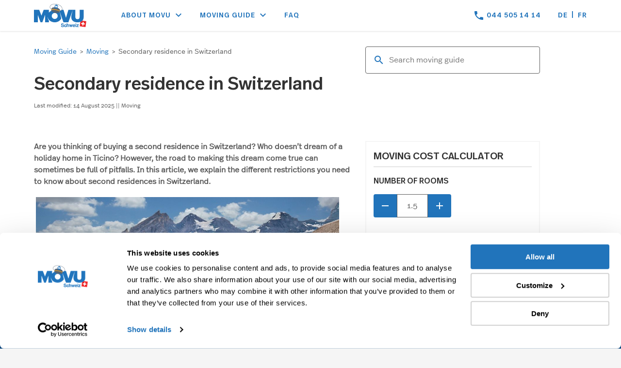

--- FILE ---
content_type: text/html; charset=UTF-8
request_url: https://www.movu.ch/ratgeber/en/secondary-residence-switzerland/
body_size: 94550
content:
<!DOCTYPE html><!--[if IE 7]><html class="ie ie7" lang="en-US" prefix="og: http://ogp.me/ns#"><![endif]--><!--[if IE 8]><html class="ie ie8" lang="en-US" prefix="og: http://ogp.me/ns#"><![endif]--><!--[if !(IE 7) & !(IE 8)]><!--><html lang="en-US" prefix="og: http://ogp.me/ns#"><!--<![endif]--><head> <meta charset="UTF-8"/> <meta content="width=device-width, initial-scale=1, maximum-scale=1, user-scalable=no" name="viewport"> <style type="text/css" media="all">*{-webkit-box-sizing:border-box;-moz-box-sizing:border-box;box-sizing:border-box}:after,:before{-webkit-box-sizing:border-box;-moz-box-sizing:border-box;box-sizing:border-box}@font-face{font-family:'realtext-semilight';font-display:fallback;src:url('https://blog.movu.ch/wp-content/themes/movu-2016/fonts/realtext/semilight/realtextweb-semilight.eot');src:url('https://blog.movu.ch/wp-content/themes/movu-2016/fonts/realtext/semilight/realtextweb-semilight.eot?#iefix') format('embedded-opentype'),url('https://cdnratgeber.movu.ch/wp-content/themes/movu-2016/fonts/realtext/semilight/realtextweb-semilight.woff?x97719') format('woff'),url('https://cdnratgeber.movu.ch/wp-content/themes/movu-2016/fonts/realtext/semilight/realtextweb-semilight.ttf?x97719') format('truetype'),url('https://cdnratgeber.movu.ch/wp-content/themes/movu-2016/fonts/realtext/semilight/realtextweb-semilight.svg#realtextweb-semilight') format('svg');font-weight:400;font-style:normal;font-display:auto}@font-face{font-family:'realtext-bold';font-display:fallback;src:url('https://blog.movu.ch/wp-content/themes/movu-2016/fonts/realtext/bold/realheadweb-bold.eot');src:url('https://blog.movu.ch/wp-content/themes/movu-2016/fonts/realtext/bold/realheadweb-bold.eot?#iefix') format('embedded-opentype'),url('https://cdnratgeber.movu.ch/wp-content/themes/movu-2016/fonts/realtext/bold/realheadweb-bold.woff?x97719') format('woff'),url('https://cdnratgeber.movu.ch/wp-content/themes/movu-2016/fonts/realtext/bold/realheadweb-bold.ttf?x97719') format('truetype'),url('https://cdnratgeber.movu.ch/wp-content/themes/movu-2016/fonts/realtext/bold/realheadweb-bold.svg#realtext-bold') format('svg');font-weight:400;font-style:normal;font-display:auto}.container,.container-fluid{margin-right:auto;margin-left:auto;padding-left:15px;padding-right:15px}.nav>li,.nav>li>a{position:relative;display:block}@media (min-width:768px){.container{width:750px}}@media (min-width:992px){.container{width:970px}}@media (min-width:1200px){.container{width:1170px}}.row{margin-left:-15px;margin-right:-15px}.col-lg-1,.col-lg-10,.col-lg-11,.col-lg-12,.col-lg-2,.col-lg-3,.col-lg-4,.col-lg-5,.col-lg-6,.col-lg-7,.col-lg-8,.col-lg-9,.col-md-1,.col-md-10,.col-md-11,.col-md-12,.col-md-2,.col-md-3,.col-md-4,.col-md-5,.col-md-6,.col-md-7,.col-md-8,.col-md-9,.col-sm-1,.col-sm-10,.col-sm-11,.col-sm-12,.col-sm-2,.col-sm-3,.col-sm-4,.col-sm-5,.col-sm-6,.col-sm-7,.col-sm-8,.col-sm-9,.col-xs-1,.col-xs-10,.col-xs-11,.col-xs-12,.col-xs-2,.col-xs-3,.col-xs-4,.col-xs-5,.col-xs-6,.col-xs-7,.col-xs-8,.col-xs-9{position:relative;min-height:1px;padding-left:15px;padding-right:15px}.col-xs-1,.col-xs-10,.col-xs-11,.col-xs-12,.col-xs-2,.col-xs-3,.col-xs-4,.col-xs-5,.col-xs-6,.col-xs-7,.col-xs-8,.col-xs-9{float:left}.col-xs-12{width:100%}.col-xs-11{width:91.66666667%}.col-xs-10{width:83.33333333%}.col-xs-9{width:75%}.col-xs-8{width:66.66666667%}.col-xs-7{width:58.33333333%}.col-xs-6{width:50%}.col-xs-5{width:41.66666667%}.col-xs-4{width:33.33333333%}.col-xs-3{width:25%}.col-xs-2{width:16.66666667%}.col-xs-1{width:8.33333333%}.col-xs-pull-12{right:100%}.col-xs-pull-11{right:91.66666667%}.col-xs-pull-10{right:83.33333333%}.col-xs-pull-9{right:75%}.col-xs-pull-8{right:66.66666667%}.col-xs-pull-7{right:58.33333333%}.col-xs-pull-6{right:50%}.col-xs-pull-5{right:41.66666667%}.col-xs-pull-4{right:33.33333333%}.col-xs-pull-3{right:25%}.col-xs-pull-2{right:16.66666667%}.col-xs-pull-1{right:8.33333333%}.col-xs-pull-0{right:auto}.col-xs-push-12{left:100%}.col-xs-push-11{left:91.66666667%}.col-xs-push-10{left:83.33333333%}.col-xs-push-9{left:75%}.col-xs-push-8{left:66.66666667%}.col-xs-push-7{left:58.33333333%}.col-xs-push-6{left:50%}.col-xs-push-5{left:41.66666667%}.col-xs-push-4{left:33.33333333%}.col-xs-push-3{left:25%}.col-xs-push-2{left:16.66666667%}.col-xs-push-1{left:8.33333333%}.col-xs-push-0{left:auto}.col-xs-offset-12{margin-left:100%}.col-xs-offset-11{margin-left:91.66666667%}.col-xs-offset-10{margin-left:83.33333333%}.col-xs-offset-9{margin-left:75%}.col-xs-offset-8{margin-left:66.66666667%}.col-xs-offset-7{margin-left:58.33333333%}.col-xs-offset-6{margin-left:50%}.col-xs-offset-5{margin-left:41.66666667%}.col-xs-offset-4{margin-left:33.33333333%}.col-xs-offset-3{margin-left:25%}.col-xs-offset-2{margin-left:16.66666667%}.col-xs-offset-1{margin-left:8.33333333%}.col-xs-offset-0{margin-left:0}@media (min-width:768px){.col-sm-1,.col-sm-10,.col-sm-11,.col-sm-12,.col-sm-2,.col-sm-3,.col-sm-4,.col-sm-5,.col-sm-6,.col-sm-7,.col-sm-8,.col-sm-9{float:left}.col-sm-12{width:100%}.col-sm-11{width:91.66666667%}.col-sm-10{width:83.33333333%}.col-sm-9{width:75%}.col-sm-8{width:66.66666667%}.col-sm-7{width:58.33333333%}.col-sm-6{width:50%}.col-sm-5{width:41.66666667%}.col-sm-4{width:33.33333333%}.col-sm-3{width:25%}.col-sm-2{width:16.66666667%}.col-sm-1{width:8.33333333%}.col-sm-pull-12{right:100%}.col-sm-pull-11{right:91.66666667%}.col-sm-pull-10{right:83.33333333%}.col-sm-pull-9{right:75%}.col-sm-pull-8{right:66.66666667%}.col-sm-pull-7{right:58.33333333%}.col-sm-pull-6{right:50%}.col-sm-pull-5{right:41.66666667%}.col-sm-pull-4{right:33.33333333%}.col-sm-pull-3{right:25%}.col-sm-pull-2{right:16.66666667%}.col-sm-pull-1{right:8.33333333%}.col-sm-pull-0{right:auto}.col-sm-push-12{left:100%}.col-sm-push-11{left:91.66666667%}.col-sm-push-10{left:83.33333333%}.col-sm-push-9{left:75%}.col-sm-push-8{left:66.66666667%}.col-sm-push-7{left:58.33333333%}.col-sm-push-6{left:50%}.col-sm-push-5{left:41.66666667%}.col-sm-push-4{left:33.33333333%}.col-sm-push-3{left:25%}.col-sm-push-2{left:16.66666667%}.col-sm-push-1{left:8.33333333%}.col-sm-push-0{left:auto}.col-sm-offset-12{margin-left:100%}.col-sm-offset-11{margin-left:91.66666667%}.col-sm-offset-10{margin-left:83.33333333%}.col-sm-offset-9{margin-left:75%}.col-sm-offset-8{margin-left:66.66666667%}.col-sm-offset-7{margin-left:58.33333333%}.col-sm-offset-6{margin-left:50%}.col-sm-offset-5{margin-left:41.66666667%}.col-sm-offset-4{margin-left:33.33333333%}.col-sm-offset-3{margin-left:25%}.col-sm-offset-2{margin-left:16.66666667%}.col-sm-offset-1{margin-left:8.33333333%}.col-sm-offset-0{margin-left:0}}@media (min-width:992px){.col-md-1,.col-md-10,.col-md-11,.col-md-12,.col-md-2,.col-md-3,.col-md-4,.col-md-5,.col-md-6,.col-md-7,.col-md-8,.col-md-9{float:left}.col-md-12{width:100%}.col-md-11{width:91.66666667%}.col-md-10{width:83.33333333%}.col-md-9{width:75%}.col-md-8{width:66.66666667%}.col-md-7{width:58.33333333%}.col-md-6{width:50%}.col-md-5{width:41.66666667%}.col-md-4{width:33.33333333%}.col-md-3{width:25%}.col-md-2{width:16.66666667%}.col-md-1{width:8.33333333%}.col-md-pull-12{right:100%}.col-md-pull-11{right:91.66666667%}.col-md-pull-10{right:83.33333333%}.col-md-pull-9{right:75%}.col-md-pull-8{right:66.66666667%}.col-md-pull-7{right:58.33333333%}.col-md-pull-6{right:50%}.col-md-pull-5{right:41.66666667%}.col-md-pull-4{right:33.33333333%}.col-md-pull-3{right:25%}.col-md-pull-2{right:16.66666667%}.col-md-pull-1{right:8.33333333%}.col-md-pull-0{right:auto}.col-md-push-12{left:100%}.col-md-push-11{left:91.66666667%}.col-md-push-10{left:83.33333333%}.col-md-push-9{left:75%}.col-md-push-8{left:66.66666667%}.col-md-push-7{left:58.33333333%}.col-md-push-6{left:50%}.col-md-push-5{left:41.66666667%}.col-md-push-4{left:33.33333333%}.col-md-push-3{left:25%}.col-md-push-2{left:16.66666667%}.col-md-push-1{left:8.33333333%}.col-md-push-0{left:auto}.col-md-offset-12{margin-left:100%}.col-md-offset-11{margin-left:91.66666667%}.col-md-offset-10{margin-left:83.33333333%}.col-md-offset-9{margin-left:75%}.col-md-offset-8{margin-left:66.66666667%}.col-md-offset-7{margin-left:58.33333333%}.col-md-offset-6{margin-left:50%}.col-md-offset-5{margin-left:41.66666667%}.col-md-offset-4{margin-left:33.33333333%}.col-md-offset-3{margin-left:25%}.col-md-offset-2{margin-left:16.66666667%}.col-md-offset-1{margin-left:8.33333333%}.col-md-offset-0{margin-left:0}}@media (min-width:1200px){.col-lg-1,.col-lg-10,.col-lg-11,.col-lg-12,.col-lg-2,.col-lg-3,.col-lg-4,.col-lg-5,.col-lg-6,.col-lg-7,.col-lg-8,.col-lg-9{float:left}.col-lg-12{width:100%}.col-lg-11{width:91.66666667%}.col-lg-10{width:83.33333333%}.col-lg-9{width:75%}.col-lg-8{width:66.66666667%}.col-lg-7{width:58.33333333%}.col-lg-6{width:50%}.col-lg-5{width:41.66666667%}.col-lg-4{width:33.33333333%}.col-lg-3{width:25%}.col-lg-2{width:16.66666667%}.col-lg-1{width:8.33333333%}.col-lg-pull-12{right:100%}.col-lg-pull-11{right:91.66666667%}.col-lg-pull-10{right:83.33333333%}.col-lg-pull-9{right:75%}.col-lg-pull-8{right:66.66666667%}.col-lg-pull-7{right:58.33333333%}.col-lg-pull-6{right:50%}.col-lg-pull-5{right:41.66666667%}.col-lg-pull-4{right:33.33333333%}.col-lg-pull-3{right:25%}.col-lg-pull-2{right:16.66666667%}.col-lg-pull-1{right:8.33333333%}.col-lg-pull-0{right:auto}.col-lg-push-12{left:100%}.col-lg-push-11{left:91.66666667%}.col-lg-push-10{left:83.33333333%}.col-lg-push-9{left:75%}.col-lg-push-8{left:66.66666667%}.col-lg-push-7{left:58.33333333%}.col-lg-push-6{left:50%}.col-lg-push-5{left:41.66666667%}.col-lg-push-4{left:33.33333333%}.col-lg-push-3{left:25%}.col-lg-push-2{left:16.66666667%}.col-lg-push-1{left:8.33333333%}.col-lg-push-0{left:auto}.col-lg-offset-12{margin-left:100%}.col-lg-offset-11{margin-left:91.66666667%}.col-lg-offset-10{margin-left:83.33333333%}.col-lg-offset-9{margin-left:75%}.col-lg-offset-8{margin-left:66.66666667%}.col-lg-offset-7{margin-left:58.33333333%}.col-lg-offset-6{margin-left:50%}.col-lg-offset-5{margin-left:41.66666667%}.col-lg-offset-4{margin-left:33.33333333%}.col-lg-offset-3{margin-left:25%}.col-lg-offset-2{margin-left:16.66666667%}.col-lg-offset-1{margin-left:8.33333333%}.col-lg-offset-0{margin-left:0}}.nav-justified>.dropdown .dropdown-menu,.nav-tabs.nav-justified>.dropdown .dropdown-menu{top:auto;left:auto}.nav{margin-bottom:0;padding-left:0;list-style:none}.nav>li>a{padding:10px 15px}.nav>li>a:focus,.nav>li>a:hover{text-decoration:none;background-color:#eee}.nav>li.disabled>a{color:#777}.nav>li.disabled>a:focus,.nav>li.disabled>a:hover{color:#777;text-decoration:none;background-color:transparent;cursor:not-allowed}.nav .open>a,.nav .open>a:focus,.nav .open>a:hover{background-color:#eee;border-color:#337ab7}.nav .nav-divider{height:1px;margin:9px 0;overflow:hidden;background-color:#e5e5e5}.nav>li>a>img{max-width:none}.nav-tabs{border-bottom:1px solid #ddd}.nav-tabs>li{float:left;margin-bottom:-1px}.nav-tabs>li>a{margin-right:2px;line-height:1.42857143;border:1px solid transparent;border-radius:4px 4px 0 0}.nav-tabs>li>a:hover{border-color:#eee #eee #ddd}.nav-tabs>li.active>a,.nav-tabs>li.active>a:focus,.nav-tabs>li.active>a:hover{color:#555;background-color:#fff;border:1px solid #ddd;border-bottom-color:transparent;cursor:default}.nav-tabs.nav-justified{width:100%;border-bottom:0}.nav-tabs.nav-justified>li{float:none}.nav-tabs.nav-justified>li>a{text-align:center;margin-bottom:5px;margin-right:0;border-radius:4px}.nav-tabs.nav-justified>.active>a,.nav-tabs.nav-justified>.active>a:focus,.nav-tabs.nav-justified>.active>a:hover{border:1px solid #ddd}@media (min-width:768px){.nav-tabs.nav-justified>li{display:table-cell;width:1%}.nav-tabs.nav-justified>li>a{margin-bottom:0;border-bottom:1px solid #ddd;border-radius:4px 4px 0 0}.nav-tabs.nav-justified>.active>a,.nav-tabs.nav-justified>.active>a:focus,.nav-tabs.nav-justified>.active>a:hover{border-bottom-color:#fff}}.nav-pills>li{float:left}.nav-justified>li,.nav-stacked>li{float:none}.nav-pills>li>a{border-radius:4px}.nav-pills>li+li{margin-left:2px}.nav-pills>li.active>a,.nav-pills>li.active>a:focus,.nav-pills>li.active>a:hover{color:#fff;background-color:#337ab7}.nav-stacked>li+li{margin-top:2px;margin-left:0}.nav-justified{width:100%}.nav-justified>li>a{text-align:center;margin-bottom:5px}.nav-tabs-justified{border-bottom:0}.nav-tabs-justified>li>a{margin-right:0;border-radius:4px}.nav-tabs-justified>.active>a,.nav-tabs-justified>.active>a:focus,.nav-tabs-justified>.active>a:hover{border:1px solid #ddd}@media (min-width:768px){.nav-justified>li{display:table-cell;width:1%}.nav-justified>li>a{margin-bottom:0}.nav-tabs-justified>li>a{border-bottom:1px solid #ddd;border-radius:4px 4px 0 0}.nav-tabs-justified>.active>a,.nav-tabs-justified>.active>a:focus,.nav-tabs-justified>.active>a:hover{border-bottom-color:#fff}}.tab-content>.tab-pane{display:none}.tab-content>.active{display:block}.nav-tabs .dropdown-menu{margin-top:-1px;border-top-right-radius:0;border-top-left-radius:0}.clearfix:after,.clearfix:before,.container-fluid:after,.container-fluid:before,.container:after,.container:before,.nav:after,.nav:before,.row:after,.row:before{content:" ";display:table}.clearfix:after,.container-fluid:after,.container:after,.nav:after,.row:after{clear:both}.center-block{display:block;margin-left:auto;margin-right:auto}.pull-right{float:right!important}.pull-left{float:left!important}.hide{display:none!important}.show{display:block!important}.invisible{visibility:hidden}.text-hide{font:0/0 a;color:transparent;text-shadow:none;background-color:transparent;border:0}.hidden{display:none!important}.affix{position:fixed}@-ms-viewport{width:device-width}.visible-lg,.visible-lg-block,.visible-lg-inline,.visible-lg-inline-block,.visible-md,.visible-md-block,.visible-md-inline,.visible-md-inline-block,.visible-sm,.visible-sm-block,.visible-sm-inline,.visible-sm-inline-block,.visible-xs,.visible-xs-block,.visible-xs-inline,.visible-xs-inline-block{display:none!important}@media (max-width:767px){.visible-xs{display:block!important}table.visible-xs{display:table!important}tr.visible-xs{display:table-row!important}td.visible-xs,th.visible-xs{display:table-cell!important}.visible-xs-block{display:block!important}.visible-xs-inline{display:inline!important}.visible-xs-inline-block{display:inline-block!important}}@media (min-width:768px) and (max-width:991px){.visible-sm{display:block!important}table.visible-sm{display:table!important}tr.visible-sm{display:table-row!important}td.visible-sm,th.visible-sm{display:table-cell!important}.visible-sm-block{display:block!important}.visible-sm-inline{display:inline!important}.visible-sm-inline-block{display:inline-block!important}}@media (min-width:992px) and (max-width:1199px){.visible-md{display:block!important}table.visible-md{display:table!important}tr.visible-md{display:table-row!important}td.visible-md,th.visible-md{display:table-cell!important}.visible-md-block{display:block!important}.visible-md-inline{display:inline!important}.visible-md-inline-block{display:inline-block!important}}@media (min-width:1200px){.visible-lg{display:block!important}table.visible-lg{display:table!important}tr.visible-lg{display:table-row!important}td.visible-lg,th.visible-lg{display:table-cell!important}.visible-lg-block{display:block!important}.visible-lg-inline{display:inline!important}.visible-lg-inline-block{display:inline-block!important}.hidden-lg{display:none!important}}@media (max-width:767px){.hidden-xs{display:none!important}}@media (min-width:768px) and (max-width:991px){.hidden-sm{display:none!important}}@media (min-width:992px) and (max-width:1199px){.hidden-md{display:none!important}}.visible-print{display:none!important}@media print{.visible-print{display:block!important}table.visible-print{display:table!important}tr.visible-print{display:table-row!important}td.visible-print,th.visible-print{display:table-cell!important}}.visible-print-block{display:none!important}@media print{.visible-print-block{display:block!important}}.visible-print-inline{display:none!important}@media print{.visible-print-inline{display:inline!important}}.visible-print-inline-block{display:none!important}@media print{.visible-print-inline-block{display:inline-block!important}.hidden-print{display:none!important}}body{color:#5c5c5c;font-size:15px;line-height:1.4em;background-color:#fff;font-family:'realtext-semilight';-webkit-font-smoothing:antialiased}a{font-family:"realtext-semilight";padding-bottom:.08em;text-decoration:none}p{font-size:15px;line-height:1.4em;margin-bottom:1em;color:#5c5c5c;font-family:"realtext-semilight"}html,body,div,span,applet,object,iframe,h1,h2 h3,h4,h5,h6,p,blockquote,pre,a,abbr,acronym,address,big,cite,code,del,dfn,em,img,ins,kbd,q,s,samp,small,strike,strong,sub,sup,tt,var,b,u,i,center,dl,dt,dd,ol,ul,li,fieldset,form,label,legend,table,caption,tbody,tfoot,thead,tr,th,td,article,aside,canvas,details,embed,figure,figcaption,footer,header,hgroup,menu,nav,output,section,summary,time,mark,audio,video{margin:0;padding:0;vertical-align:baseline;border:0;word-break:break-word}label{display:inline-block;max-width:100%;margin-bottom:5px;font-weight:700}.page-title,.widget-title,.entry-content th,.comment-content th{font-size:11px;font-size:.785714286rem;font-weight:700;line-height:2.181818182;text-transform:uppercase;color:#636363}.no-padding-left{padding-left:0 !important}@media (min-width:768px){.no-padding-left-sm{padding-left:0 !important}}.no-padding-right{padding-right:0 !important}@media (min-width:768px){.no-padding-right-sm{padding-right:0 !important}}.btn-red-outline{border:2px solid #ea212a;padding:3px 7px 2px;border-radius:5px}.btn-green{background-color:#00b778;border:2px solid #00b778;padding:3px 7px 2px;border-radius:5px;color:#fff}input[type=submit],input[type=button],input[type=reset],article.post-password-required input[type=submit],.bypostauthor cite span{font-size:11px;font-size:.785714286rem;font-weight:400;line-height:1.428571429;padding:6px 10px;padding:.428571429rem .714285714rem;color:#7c7c7c;border:1px solid #d2d2d2;background-color:#e6e6e6;background-image:-moz-linear-gradient(top,#f4f4f4,#e6e6e6);background-image:-ms-linear-gradient(top,#f4f4f4,#e6e6e6);background-image:-webkit-linear-gradient(top,#f4f4f4,#e6e6e6);background-image:-o-linear-gradient(top,#f4f4f4,#e6e6e6);background-image:linear-gradient(top,#f4f4f4,#e6e6e6);background-repeat:repeat-x;box-shadow:0 1px 2px rgba(64,64,64,.1)}button,input,select,textarea{font-family:inherit;padding:6px;padding:.428571429rem;border:1px solid #ccc}.open-menu #movu-ratgeber #header-regular .mobile-menu{display:block}#movu-ratgeber #header-regular{position:fixed;z-index:5;top:0;width:100%;padding-top:15px;padding-bottom:5px;background:0 0}@media screen and (min-width:768px){#movu-ratgeber #header-regular{padding-bottom:9px}}#movu-ratgeber #header-regular .header-locale-links:last-child a{border-left:1px solid #fff;padding-left:6px}#movu-ratgeber #header-regular.white-bg{background-color:#fff}#movu-ratgeber #header-regular .logo{position:relative;z-index:1;top:0}#movu-ratgeber #header-regular .logo img{transition:all .05s linear;width:76px}@media only screen and (min-width:768px){#movu-ratgeber #header-regular .logo img{width:130px;margin-top:29px}}#movu-ratgeber #header-regular .lets-go-btn-clone-mobile{font-size:11px;position:absolute;z-index:5;left:50%;display:none;width:140px;margin-left:-66px;padding:5px 4px;border-radius:2px}@media only screen and (max-width:320px){#movu-ratgeber #header-regular .lets-go-btn-clone-mobile{width:85px;margin-left:-23px}}#movu-ratgeber #header-regular .lets-go-btn-clone-desktop{display:none}#movu-ratgeber #header-regular.fixed{position:fixed;z-index:3;top:-4px;width:100%;padding-bottom:0;background-color:#fff;box-shadow:none}@media only screen and (min-width:992px){#movu-ratgeber #header-regular.fixed{-webkit-box-shadow:0px 1px 8px 0px #c4c4c4;-moz-box-shadow:0px 1px 8px 0px #c4c4c4;box-shadow:0px 1px 8px 0px #c4c4c4}}#movu-ratgeber #header-regular.fixed nav.main-links{top:0}#movu-ratgeber #header-regular.fixed nav.main-links.fr-main-menu ul li a{font-size:13px}@media only screen and (min-width:1200px){#movu-ratgeber #header-regular.fixed nav.main-links.fr-main-menu ul li a{font-size:16px}}#movu-ratgeber #header-regular.fixed nav.main-links.de-main-menu ul li a{font-size:14px}@media only screen and (min-width:1200px){#movu-ratgeber #header-regular.fixed nav.main-links.de-main-menu ul li a{font-size:17px}}#movu-ratgeber #header-regular.fixed nav.main-links ul{margin-bottom:17px;margin-top:6px}#movu-ratgeber #header-regular.fixed nav ul li.pull-left{position:relative;top:0}#movu-ratgeber #header-regular.fixed nav ul li a{color:#5c5c5c}#movu-ratgeber #header-regular.fixed nav ul li a:hover{color:#1880c2;opacity:1;filter:alpha(opacity=100)}#movu-ratgeber #header-regular.fixed nav ul li a:hover.btn-red-outline{color:#fff}#movu-ratgeber #header-regular.fixed nav ul li a.active{color:#1880c2;font-family:'realtext-bold'}#movu-ratgeber #header-regular.fixed nav ul li a.active-item-b{border-bottom:1px solid #1880c2}#movu-ratgeber #header-regular.fixed nav.top-links .dropdown-menu-links{background-color:#fff;z-index:999}#movu-ratgeber #header-regular.fixed .header-locale-links:last-child a{border-left:1px solid #5c5c5c}#movu-ratgeber #header-regular.fixed .logo img{margin-top:0;margin-bottom:10px}@media only screen and (min-width:768px){#movu-ratgeber #header-regular.fixed .logo img{margin-top:4px}}#movu-ratgeber #header-regular.fixed .header-phone a{color:#1880c2}#movu-ratgeber #header-regular.fixed .mobile-phone{position:absolute;right:60px;top:9px;display:block !important}@media only screen and (min-width:768px){#movu-ratgeber #header-regular.fixed .mobile-phone{right:85px;top:20px}}@media only screen and (min-width:992px){#movu-ratgeber #header-regular.fixed .mobile-phone{display:none !important}}#movu-ratgeber #header-regular.fixed .mobile-phone a{font-family:'realtext-bold'}@media only screen and (min-width:768px){#movu-ratgeber #header-regular.fixed .mobile-btn-nav{top:17px}}#movu-ratgeber #header-regular.fixed .mobile-btn-nav span{background:#4580ba}#movu-ratgeber.open-menu #header-regular.fixed .mobile-btn-nav span{background:#fff}#movu-ratgeber #header-regular .language-switch{font-size:13px;position:absolute;top:-5px;display:inline-block;text-align:right}#movu-ratgeber #header-regular .top-links ul{margin-bottom:0;margin-top:3px}#movu-ratgeber #header-regular .language-switch ul li{display:inline-block}#movu-ratgeber #header-regular .language-switch ul li.active{display:none}#movu-ratgeber #header-regular .language-switch ul li a{padding:1px}@media screen and (min-width:480px){#movu-ratgeber #header-regular .language-switch ul li a{padding:10px}}#movu-ratgeber #header-regular .mobile-btn-nav{position:relative;z-index:11;top:9px;display:block;float:right;width:30px;height:30px}@media only screen and (min-width:768px){#movu-ratgeber #header-regular .mobile-btn-nav{top:44px}}#movu-ratgeber #header-regular .mobile-btn-nav span{position:absolute;top:50%;left:0;display:block;width:100%;height:4px;margin:-6px 0 0;-webkit-transition:all .2s cubic-bezier(.455,.03,.515,.955);-moz-transition:all .2s cubic-bezier(.455,.03,.515,.955);transition:all .2s cubic-bezier(.455,.03,.515,.955);-webkit-transform-origin:50%;-moz-transform-origin:50%;transform-origin:50%;background:#fff}#movu-ratgeber #header-regular .mobile-btn-nav .top{-webkit-transform:translate(0,-10px);-ms-transform:translate(0,-10px);transform:translate(0,-10px)}#movu-ratgeber #header-regular .mobile-btn-nav .middle{top:13px}#movu-ratgeber #header-regular .mobile-btn-nav .bottom{top:11px;-webkit-transform:translate(0,10px);-ms-transform:translate(0,10px);transform:translate(0,10px)}#movu-ratgeber #header-regular .header-phone{display:none}@media only screen and (min-width:992px){#movu-ratgeber #header-regular .header-phone{display:inline-block;border-radius:5px;padding:1px 0 0 7px;margin-left:18px}}@media only screen and (min-width:992px){#movu-ratgeber #header-regular .header-phone a{color:#fff;font-family:realtext-bold;bottom:-8px;position:relative}}#movu-ratgeber #header-regular .header-phone .header-phone-icon{display:block;width:23px;height:23px;margin-right:3px;margin-top:0;background-position:-299px -29px;-webkit-transition:none !important;transition:none !important}#movu-ratgeber #header-regular .mobile-phone{display:none !important}#movu-ratgeber #header-regular nav{width:100%;position:relative;top:3px;text-align:right}#movu-ratgeber #header-regular nav.top-links a{font-size:14px;text-transform:uppercase}#movu-ratgeber #header-regular nav.top-links a.lp-my-offers-link span{font-family:Helvetica;margin-right:34px}#movu-ratgeber #header-regular nav.top-links .dropdown-menu-links{background-color:rgba(2,42,64,.94);z-index:999}#movu-ratgeber #header-regular nav.top-links li.my-offers-link{text-align:left}#movu-ratgeber #header-regular nav.top-links li.dropdown{margin-left:45px;margin-right:11px}#movu-ratgeber #header-regular nav.main-links{top:11px;float:right}#movu-ratgeber #header-regular nav.main-links.fr-main-menu ul li a{font-size:13px}@media only screen and (min-width:1200px){#movu-ratgeber #header-regular nav.main-links.fr-main-menu ul li a{font-size:16px}}#movu-ratgeber #header-regular nav.main-links.de-main-menu ul li a{font-size:14px}@media only screen and (min-width:1200px){#movu-ratgeber #header-regular nav.main-links.de-main-menu ul li a{font-size:17px}}#movu-ratgeber #header-regular nav.main-links a{transition:all .3s ease}#movu-ratgeber #header-regular nav ul li{display:inline-block;margin-left:15px;list-style:none}@media screen and (min-width:992px) and (max-width:1199px){#movu-ratgeber #header-regular nav ul li{margin-left:10px}}#movu-ratgeber #header-regular nav ul li .eshop-link{padding:7px;border:1px solid #1880c2;border-radius:6px}#movu-ratgeber #header-regular nav ul li.en{margin-left:3px}#movu-ratgeber #header-regular nav ul li.de,#movu-ratgeber #header-regular nav ul li.fr{margin-left:3px}#movu-ratgeber #header-regular nav ul li.de:before,#movu-ratgeber #header-regular nav ul li.fr:before{position:relative;top:-1px;left:-1px;color:#5c5c5c}#movu-ratgeber #header-regular nav ul li a{font-size:14px;font-weight:500;transition:none;text-decoration:none;color:#fff}#movu-ratgeber #header-regular nav ul li a:hover{opacity:.8;filter:alpha(opacity=80)}#movu-ratgeber #header-regular nav ul li a.active{color:#fff;font-family:'realtext-bold'}@media only screen and (min-width:1200px){#movu-ratgeber #header-regular nav ul li a{font-size:18px}}#movu-ratgeber #header-regular nav ul li .lets-go-btn-clone-desktop{margin-top:-8px;padding:6px 30px;color:#fff;border-radius:2px;bottom:3px;position:relative}@media only screen and (min-width:1200px){#movu-ratgeber #header-regular nav ul li .lets-go-btn-clone-desktop{bottom:8px;position:relative}}#movu-ratgeber #header-regular .mobile-menu{position:fixed;z-index:10;top:0;left:0;display:none;float:none;-webkit-box-sizing:border-box;-moz-box-sizing:border-box;box-sizing:border-box;width:100%;height:100%;margin:0;background:rgba(27,59,89,.9);overflow:scroll}#movu-ratgeber #header-regular .mobile-menu .language-switch-mobile{margin-top:25px;margin-left:0}@media only screen and (min-width:768px){#movu-ratgeber #header-regular .mobile-menu .language-switch-mobile{margin-top:65px}}#movu-ratgeber #header-regular .mobile-menu .language-switch-mobile li{display:inline;margin-right:2px;margin-left:2px}#movu-ratgeber #header-regular .mobile-menu .language-switch-mobile li a{font-size:18px;font-weight:500;color:#fff;padding:4px 8px}#movu-ratgeber #header-regular .mobile-menu .language-switch-mobile li a.active{color:#fff;border:1px solid #c2dcf2;border-radius:5px}#movu-ratgeber #header-regular .mobile-menu .language-switch-mobile li.de:before,#movu-ratgeber #header-regular .mobile-menu .language-switch-mobile li.fr:before{position:relative;top:-2px;left:-2px;content:'';color:#c2dcf2}#movu-ratgeber #header-regular .mobile-menu .nav-mobile{position:absolute;left:0;width:100%;height:auto;text-align:left;padding-left:25px;padding-right:25px;margin-top:30px}@media only screen and (min-width:768px){#movu-ratgeber #header-regular .mobile-menu .nav-mobile{margin-top:50px}}#movu-ratgeber #header-regular .mobile-menu .nav-mobile ul{padding-left:0}#movu-ratgeber #header-regular .mobile-menu .nav-mobile ul li{margin-bottom:10px;list-style:none}#movu-ratgeber #header-regular .mobile-menu .nav-mobile ul li.horisontal-rule{border-bottom:1px solid #fff;height:20px;margin-bottom:20px}#movu-ratgeber #header-regular .mobile-menu .nav-mobile ul li:last-child a{border-radius:6px;border-left:none}#movu-ratgeber #header-regular .mobile-menu .nav-mobile ul li:last-child a:hover{border:1px solid #fff}#movu-ratgeber #header-regular .mobile-menu .nav-mobile ul li.login-link{text-align:center;margin-top:50px}#movu-ratgeber #header-regular .mobile-menu .nav-mobile ul li a{font-size:18px;font-weight:500;color:#fff}#movu-ratgeber #header-regular .mobile-menu .nav-mobile ul li a:hover{text-decoration:none;color:#fff}#movu-ratgeber #header-regular .mobile-menu .nav-mobile ul li a.active{color:#fff;font-family:'realtext-bold'}#movu-ratgeber #header-regular .mobile-menu .nav-mobile ul li a.lp-my-offers-link span{font-family:Helvetica}#movu-ratgeber #header-regular .mobile-menu .nav-mobile ul li a.get-quotes-mobile{margin-left:-10px}#movu-ratgeber #header-regular .btn-red-outline{border:2px solid #00b778}#movu-ratgeber #header-regular.fixed .header-phone .header-phone-icon{background-position:-7px -452px}#movu-ratgeber #header-regular.fixed .btn-red-outline:hover{background-color:#00b778}#movu-ratgeber #header-regular .header-locale-links:last-child a{border-left:1px solid #fff;padding-left:6px}#movu-ratgeber #header-regular .btn-red-outline{border:2px solid #00b778}#movu-ratgeber #header-regular nav{width:100%;position:relative;top:-1px;text-align:right}#movu-ratgeber #header-regular nav.top-links a{font-size:14px}#movu-ratgeber #header-regular nav.top-links a.lp-my-offers-link span{font-family:Helvetica;margin-right:34px}.dropdown-menu{display:none}#movu-ratgeber #header-regular nav.top-links .dropdown-menu-links{background-color:rgba(2,42,64,.94);z-index:999}#movu-ratgeber #header-regular nav.top-links li.dropdown{margin-left:45px}#movu-ratgeber #header-regular nav.main-links{top:11px;float:right}#movu-ratgeber #header-regular nav.main-links a{transition:all .3s ease}#movu-ratgeber #header-regular nav ul li .login-btn{margin-right:0;margin-top:-8px;padding:10px 30px;border:1px solid #c2dcf2;-webkit-border-radius:3px;-moz-border-radius:3px;-ms-border-radius:3px;border-radius:3px}@media only screen and (max-width:1200px){#movu-ratgeber #header-regular nav ul li .login-btn{position:relative;top:-2px;padding:9px 30px}}#movu-ratgeber #header-regular nav ul li .login-btn:hover{border:1px solid #c2dcf2;background-color:#c2dcf2}@media only screen and (min-width:1200px){#movu-ratgeber #header-regular nav ul li .login-btn{position:relative;top:-7px}}#movu-ratgeber #header-regular nav ul li .eshop-link{padding:7px;border:1px solid #1880c2;-webkit-border-radius:6px;-moz-border-radius:6px;-ms-border-radius:6px;border-radius:6px}#movu-ratgeber #header-regular nav ul li.en{margin-left:3px}#movu-ratgeber #header-regular nav ul li.de,#movu-ratgeber #header-regular nav ul li.fr{margin-left:3px}#movu-ratgeber #header-regular nav ul li.de:before,#movu-ratgeber #header-regular nav ul li.fr:before{position:relative;top:-1px;left:-1px;color:#5c5c5c}#movu-ratgeber #header-regular nav ul li a{font-size:14px;font-weight:500;transition:none;text-decoration:none;color:#fff}#movu-ratgeber #header-regular nav ul li a:hover{opacity:.8;filter:alpha(opacity=80)}#movu-ratgeber #header-regular nav ul li a.active{color:#fff}@media only screen and (min-width:1200px){#movu-ratgeber #header-regular nav ul li a{font-size:18px}}#movu-ratgeber #header-regular nav ul li .lets-go-btn-clone-desktop{margin-top:-8px;padding:6px 30px;color:#fff;border-radius:2px;bottom:3px;position:relative}@media only screen and (min-width:1200px){#movu-ratgeber #header-regular nav ul li .lets-go-btn-clone-desktop{bottom:8px;position:relative}}#movu-ratgeber #header-regular nav ul li.dropdown{padding-right:15px;transition:all .3s ease}#movu-ratgeber #header-regular nav ul li.dropdown .dropdown-toggle{font-family:realtext-bold;position:relative;padding-left:20px;cursor:pointer;-webkit-user-select:none;-moz-user-select:none;-ms-user-select:none;user-select:none}#movu-ratgeber #header-regular nav ul li.dropdown.open .dropdown-toggle:after{opacity:.7}#movu-ratgeber #header-regular .mobile-menu{position:fixed;z-index:10;top:0;left:0;display:none;float:none;-webkit-box-sizing:border-box;-moz-box-sizing:border-box;box-sizing:border-box;width:100%;height:100%;margin:0;background:rgba(27,59,89,.9);overflow:scroll}#movu-ratgeber #header-regular .mobile-menu .nav-mobile ul li .language-switch-mobile{margin-top:-5px;margin-bottom:39px;margin-left:-10px}#movu-ratgeber #header-regular .mobile-menu .nav-mobile ul li .language-switch-mobile li{display:inline;margin-right:2px;margin-left:2px}#movu-ratgeber #header-regular .mobile-menu .nav-mobile ul li .language-switch-mobile li:last-child{margin-top:0}#movu-ratgeber #header-regular.fixed .lang-item{margin-left:0}#movu-ratgeber #header-regular.fixed .lang-item a{text-transform:uppercase;padding:0 8px}#movu-ratgeber #header-regular.fixed .lang-item:last-child a{border-left:1px solid #5c5c5c;padding-left:6px;padding-right:0}#movu-ratgeber.open-menu #header-regular.fixed .lang-item a{text-transform:uppercase;padding:4px 8px}#movu-ratgeber.open-menu #header-regular.fixed .lang-item.current-lang a{color:#fff;border:1px solid #c2dcf2;border-radius:5px}.main-links a{cursor:pointer}#movu-ratgeber #main{background-color:#fff;margin-top:64px;padding-bottom:50px;position:relative;min-height:577px}.site-content nav{line-height:2;clear:both;overflow:hidden;margin:10px auto;position:relative;width:264px;display:block}#movu-ratgeber .whiteboard{background-color:#fff;margin-top:24px;padding:10px 0 25px;margin-bottom:15px;min-height:300px}@media (min-width:1200px){#movu-ratgeber .whiteboard{min-height:700px}}#movu-ratgeber .category-tag{padding:3px 10px;background-color:#1880c2;color:#fff;text-transform:uppercase;font-size:10px;font-family:realtext-bold;float:left}@media (min-width:768px){#movu-ratgeber .category-tag{font-size:12px}}#movu-ratgeber .archive-header{background-color:#fff !important;width:100%;float:left;padding-top:16px}#movu-ratgeber .archive-header p.small{margin:0 0 16px}@media (min-width:768px){#movu-ratgeber .archive-header{padding-top:32px}#movu-ratgeber .archive-header p.small{margin:0 0 32px}}@media (min-width:1200px){#movu-ratgeber .archive-header{padding-top:64px}#movu-ratgeber .archive-header p.small{margin:0 0 64px}}#movu-ratgeber .archive-header .archive-title a{color:#5c5c5c;text-decoration:none}#movu-ratgeber .archive-header .archive-title a h1{margin-bottom:0}#movu-ratgeber .archive-header .header-search{float:left;width:97%;margin-top:0;margin-bottom:16px}@media (min-width:768px){#movu-ratgeber .archive-header .header-search{float:right;width:30%;margin:0 16px}}#movu-ratgeber .archive-header .header-search input{outline:none !important}#movu-ratgeber .archive-header .header-search input[type=text]{width:87%;float:left;border-radius:0;border-top-left-radius:5px;border-bottom-left-radius:5px}@media (min-width:768px){#movu-ratgeber .archive-header .header-search input[type=text]{width:84%}}@media (min-width:1200px){#movu-ratgeber .archive-header .header-search input[type=text]{width:87%}}#movu-ratgeber .archive-header .header-search input[type=submit]{width:30px;height:30px;float:left;border-left:none;border-radius:0;border-top-right-radius:5px;border-bottom-right-radius:5px;background-color:#fff;background-image:url(https://cdnratgeber.movu.ch/wp-content/themes/movu-2016/img/search-icon.svg?x97719);background-repeat:no-repeat;background-size:60% 60%;background-position:5px 5px}.lead-widget{z-index:2}#movu-ratgeber .movu-categories-menu{width:100%;margin:20px 0;float:left}@media (min-width:1200px){#movu-ratgeber .movu-categories-menu{padding:0 0 54px;margin:20px 0 0}}#movu-ratgeber .movu-categories-menu .menu-movu-categories-container{float:left}#movu-ratgeber .movu-categories-menu ul li{display:inline-block}#movu-ratgeber .movu-categories-menu ul li.current-menu-item a{color:#ccc;pointer-events:none}.movu-styleguide .button-flat:hover,.movu-styleguide .button-flat:active{background-image:none;box-shadow:none}#movu-ratgeber .movu-categories-menu ul li.current-menu-item .button-flat{color:#ccc}#movu-ratgeber .movu-categories-menu ul li:after{content:'|';color:#2174bb;font-family:"realtext-medium";width:5px;height:24px;padding:0 4px}@media (min-width:768px){#movu-ratgeber .movu-categories-menu ul li:after{padding:0 16px}}#movu-ratgeber .movu-categories-menu ul li:last-child:after{content:''}#movu-ratgeber .movu-categories-menu ul li a{position:relative;font-family:"realtext-medium";padding:12px 0;font-size:16px;line-height:24px;letter-spacing:.06em;text-transform:uppercase;text-decoration:none;outline:none;z-index:1}#movu-ratgeber .movu-categories-menu .movu-styleguide{float:left;margin-bottom:0}.lead-widget .title-holder h4{color:#fff;margin:16px 0}.lead-widget .widget-body .check-boxes{padding:20px 10px 10px}.lead-widget .widget-body .check-boxes .control{display:block;position:relative;padding-left:30px;margin-bottom:15px;cursor:pointer;font-size:14px;font-family:'realtext-semilight';color:#5c5c5c}.lead-widget .widget-body .check-boxes .control p{font-size:10px;opacity:.7}.lead-widget .widget-body .check-boxes .control input{position:absolute;z-index:-1;opacity:0}.lead-widget .widget-body .check-boxes .control-indicator{position:absolute;top:1px;left:0;height:17px;width:17px;background:#e6e6e6;border-radius:3px}.lead-widget .widget-body .check-boxes .control:hover input~.control-indicator,.lead-widget .widget-body .check-boxes .control input:focus~.control-indicator{background:#ccc}.lead-widget .widget-body .check-boxes .control input:checked~.control-indicator{background:#337ab7}.lead-widget .widget-body .check-boxes .control-indicator:after{content:'';position:absolute;display:none}.lead-widget .widget-body .check-boxes .control input:checked~.control-indicator:after{display:block}.lead-widget .widget-body .check-boxes .control-radio .control-indicator:after{left:6px;top:3px;width:5px;height:10px;border:solid #fff;border-width:0 2px 2px 0;transform:rotate(45deg)}.button-sidebar-large{position:relative}.primary-sidebar .button-sidebar-large{display:none !important}.lead-widget .widget-body .button-sidebar{padding:0 10px 10px}.lead-widget .widget-body .button-sidebar .btn-primary{color:#fff;background-color:#e13e17;border-color:#e13e17;font-size:15px;background-image:none;outline:none}.lead-widget .widget-body .button-sidebar .btn-primary:hover{opacity:.7}.lead-widget .widget-body .button-sidebar .btn-green{color:#fff;background-color:#00b778;border-color:#00b778;font-size:15px;background-image:none;outline:none}.lead-widget .widget-body .button-sidebar .btn-green:hover{opacity:.7}#movu-ratgeber .post-block:nth-child(2n+1){clear:both}#movu-ratgeber .post-block .bracket-card{background-color:#fff;border:1px solid #ccc;box-sizing:border-box;border-radius:8px;padding:16px;cursor:pointer}@media (min-width:768px){#movu-ratgeber .post-block .bracket-card{border-radius:4px}}#movu-ratgeber .post-block .bracket-card .bracket-image-link{display:block}#movu-ratgeber .post-block .bracket-card button{max-width:none;margin-top:16px}#movu-ratgeber .post-block .bracket-card p,#movu-ratgeber .post-block .bracket-card h1,#movu-ratgeber .post-block .bracket-card h2,#movu-ratgeber .post-block .bracket-card h3,#movu-ratgeber .post-block .bracket-card h4,#movu-ratgeber .post-block .bracket-card h5{margin:0 !important}#movu-ratgeber .post-block .bracket-card .image{width:100%;padding-bottom:66.666%;background-size:cover;background-repeat:no-repeat;margin-bottom:16px;border-radius:4px}#movu-ratgeber .post-block .bracket-card .image.image_16_9{padding-bottom:56.25% !important}#movu-ratgeber .post-block .bracket-card .card-content .bracket-title-link{text-decoration:none}#movu-ratgeber .post-block .bracket-card .card-content .discount{color:#d23617}#movu-ratgeber .post-block .bracket-card .card-content .price{color:#333;margin-top:8px !important}#movu-ratgeber .post-block .bracket-card .card-content .description{margin-top:4px !important}#movu-ratgeber .post-block .bracket-card .card-content .default-tag{margin-bottom:8px !important}#movu-ratgeber .post-block .movu-bracket,#movu-ratgeber .post-block .bracket-card{margin:0 0 32px !important}#movu-ratgeber .post-block .movu-bracket .image-wrapper{position:relative;overflow:hidden}@media (min-width:768px){#movu-ratgeber .post-block .movu-bracket .full-width-mobile{margin-left:0;margin-right:0}}#movu-ratgeber .post-block .movu-bracket a{text-align:left;text-decoration:none}@media (max-width:1199px) and (min-width:768px){#movu-ratgeber .post-block .movu-bracket,#movu-ratgeber .post-block .bracket-card{margin:0 0 20px !important}#movu-ratgeber .post-block .movu-bracket .bracket-title{overflow:hidden;text-overflow:ellipsis;display:-webkit-box;-webkit-box-orient:vertical;-webkit-line-clamp:3}}#movu-ratgeber .post-block .movu-bracket .article-info{margin:2px 0 0;font-variant-numeric:lining-nums}@media (min-width:768px){#movu-ratgeber .post-block .movu-bracket .article-info{margin:8px 0 0}}#movu-ratgeber .post-block .movu-bracket .read-more{margin:16px 0 0}@media (max-width:1199px) and (min-width:768px){#movu-ratgeber .post-block .movu-bracket .read-more{margin:4px 0 0;padding:12px 0}}#movu-ratgeber .post-block .movu-bracket.with-image .image-wrapper a{display:block}#movu-ratgeber .post-block .movu-bracket.with-image .image-wrapper span{display:block;height:241px;width:auto;-webkit-background-size:cover;-moz-background-size:cover;-o-background-size:cover;background-size:cover;background-repeat:no-repeat;background-position:50% 50%;-webkit-transition:all .4s ease;-moz-transition:all .4s ease;-o-transition:all .4s ease;-ms-transition:all .4s ease;transition:all .4s ease}#movu-ratgeber .post-block .movu-bracket.with-image .image-wrapper span:hover,#movu-ratgeber .post-block .movu-bracket.with-image .image-wrapper span:focus,#movu-ratgeber .post-block .movu-bracket.with-image .image-wrapper span:active{-webkit-transform:scale(1.05);-moz-transform:scale(1.05);-ms-transform:scale(1.05);-o-transform:scale(1.05);transform:scale(1.05)}@media (min-width:768px){#movu-ratgeber .post-block .movu-bracket.with-image .image-wrapper span{height:141px}}@media (min-width:1024px){#movu-ratgeber .post-block .movu-bracket.with-image .image-wrapper span{height:200px}}@media (min-width:1200px){#movu-ratgeber .post-block .movu-bracket.with-image .image-wrapper span{height:270px}}a{padding-bottom:.08em;color:#1880c2;font-family:"realtext-semilight"}ol,ul{list-style:none}.movu-sprite{background-image:url(https://cdnratgeber.movu.ch/wp-content/themes/movu-2016/img/lp-sprite.png?x97719);background-position:top left;background-size:676px auto}.wp-block-audio figcaption{margin-top:.5em;margin-bottom:1em;color:#555d66;text-align:center;font-size:13px}.wp-block-audio audio{width:100%;min-width:300px}.editor-block-list__layout .reusable-block-edit-panel{align-items:center;background:#f8f9f9;color:#555d66;display:flex;flex-wrap:wrap;font-family:-apple-system,BlinkMacSystemFont,"Segoe UI",Roboto,Oxygen-Sans,Ubuntu,Cantarell,"Helvetica Neue",sans-serif;font-size:13px;position:relative;top:-14px;margin:0 -14px;padding:8px 14px;position:relative;z-index:7}.editor-block-list__layout .editor-block-list__layout .reusable-block-edit-panel{margin:0 -14px;padding:8px 14px}.editor-block-list__layout .reusable-block-edit-panel .reusable-block-edit-panel__spinner{margin:0 5px}.editor-block-list__layout .reusable-block-edit-panel .reusable-block-edit-panel__info{margin-right:auto}.editor-block-list__layout .reusable-block-edit-panel .reusable-block-edit-panel__label{margin-right:8px;white-space:nowrap;font-weight:600}.editor-block-list__layout .reusable-block-edit-panel .reusable-block-edit-panel__title{flex:1 1 100%;font-size:14px;height:30px;margin:4px 0 8px}.editor-block-list__layout .reusable-block-edit-panel .components-button.reusable-block-edit-panel__button{flex-shrink:0}@media (min-width:960px){.editor-block-list__layout .reusable-block-edit-panel{flex-wrap:nowrap}.editor-block-list__layout .reusable-block-edit-panel .reusable-block-edit-panel__title{margin:0}.editor-block-list__layout .reusable-block-edit-panel .components-button.reusable-block-edit-panel__button{margin:0 0 0 5px}}.editor-block-list__layout .reusable-block-indicator{background:#fff;border-left:1px dashed #e2e4e7;color:#555d66;border-bottom:1px dashed #e2e4e7;top:-14px;height:30px;padding:4px;position:absolute;z-index:1;width:30px;right:-14px}.wp-block-button{color:#fff;margin-bottom:1.5em}.wp-block-button.aligncenter{text-align:center}.wp-block-button.alignright{text-align:right}.wp-block-button__link{background-color:#32373c;border:none;border-radius:28px;box-shadow:none;color:inherit;cursor:pointer;display:inline-block;font-size:18px;margin:0;padding:12px 24px;text-align:center;text-decoration:none;white-space:normal;overflow-wrap:break-word}.wp-block-button__link:active,.wp-block-button__link:focus,.wp-block-button__link:hover{color:inherit}.is-style-squared .wp-block-button__link{border-radius:0}.is-style-outline{color:#32373c}.is-style-outline .wp-block-button__link{background:0 0;border:2px solid currentcolor}.wp-block-categories.alignleft{margin-right:2em}.wp-block-categories.alignright{margin-left:2em}.wp-block-columns{display:flex;flex-wrap:wrap}@media (min-width:782px){.wp-block-columns{flex-wrap:nowrap}}.wp-block-column{flex:1;margin-bottom:1em;flex-basis:100%;min-width:0;word-break:break-word;overflow-wrap:break-word}@media (min-width:600px){.wp-block-column{flex-basis:50%;flex-grow:0}}@media (min-width:600px){.wp-block-column:nth-child(odd){margin-right:32px}.wp-block-column:nth-child(even){margin-left:32px}.wp-block-column:not(:first-child){margin-left:32px}.wp-block-column:not(:last-child){margin-right:32px}}.wp-block-cover,.wp-block-cover-image{position:relative;background-color:#000;background-size:cover;background-position:center center;min-height:430px;width:100%;margin:0 0 1.5em 0;display:flex;justify-content:center;align-items:center;overflow:hidden}.wp-block-cover-image.has-left-content,.wp-block-cover.has-left-content{justify-content:flex-start}.wp-block-cover-image.has-left-content .wp-block-cover-image-text,.wp-block-cover-image.has-left-content .wp-block-cover-text,.wp-block-cover-image.has-left-content h2,.wp-block-cover.has-left-content .wp-block-cover-image-text,.wp-block-cover.has-left-content .wp-block-cover-text,.wp-block-cover.has-left-content h2{margin-left:0;text-align:left}.wp-block-cover-image.has-right-content,.wp-block-cover.has-right-content{justify-content:flex-end}.wp-block-cover-image.has-right-content .wp-block-cover-image-text,.wp-block-cover-image.has-right-content .wp-block-cover-text,.wp-block-cover-image.has-right-content h2,.wp-block-cover.has-right-content .wp-block-cover-image-text,.wp-block-cover.has-right-content .wp-block-cover-text,.wp-block-cover.has-right-content h2{margin-right:0;text-align:right}.wp-block-cover .wp-block-cover-image-text,.wp-block-cover .wp-block-cover-text,.wp-block-cover h2,.wp-block-cover-image .wp-block-cover-image-text,.wp-block-cover-image .wp-block-cover-text,.wp-block-cover-image h2{color:#fff;font-size:2em;line-height:1.25;z-index:1;margin-bottom:0;max-width:610px;padding:14px;text-align:center}.wp-block-cover .wp-block-cover-image-text a,.wp-block-cover .wp-block-cover-image-text a:active,.wp-block-cover .wp-block-cover-image-text a:focus,.wp-block-cover .wp-block-cover-image-text a:hover,.wp-block-cover .wp-block-cover-text a,.wp-block-cover .wp-block-cover-text a:active,.wp-block-cover .wp-block-cover-text a:focus,.wp-block-cover .wp-block-cover-text a:hover,.wp-block-cover h2 a,.wp-block-cover h2 a:active,.wp-block-cover h2 a:focus,.wp-block-cover h2 a:hover,.wp-block-cover-image .wp-block-cover-image-text a,.wp-block-cover-image .wp-block-cover-image-text a:active,.wp-block-cover-image .wp-block-cover-image-text a:focus,.wp-block-cover-image .wp-block-cover-image-text a:hover,.wp-block-cover-image .wp-block-cover-text a,.wp-block-cover-image .wp-block-cover-text a:active,.wp-block-cover-image .wp-block-cover-text a:focus,.wp-block-cover-image .wp-block-cover-text a:hover,.wp-block-cover-image h2 a,.wp-block-cover-image h2 a:active,.wp-block-cover-image h2 a:focus,.wp-block-cover-image h2 a:hover{color:#fff}.wp-block-cover-image.has-parallax,.wp-block-cover.has-parallax{background-attachment:fixed}@supports (-webkit-overflow-scrolling:touch){.wp-block-cover-image.has-parallax,.wp-block-cover.has-parallax{background-attachment:scroll}}.wp-block-cover-image.has-background-dim::before,.wp-block-cover.has-background-dim::before{content:"";position:absolute;top:0;left:0;bottom:0;right:0;background-color:inherit;opacity:.5;z-index:1}.wp-block-cover-image.has-background-dim.has-background-dim-10::before,.wp-block-cover.has-background-dim.has-background-dim-10::before{opacity:.1}.wp-block-cover-image.has-background-dim.has-background-dim-20::before,.wp-block-cover.has-background-dim.has-background-dim-20::before{opacity:.2}.wp-block-cover-image.has-background-dim.has-background-dim-30::before,.wp-block-cover.has-background-dim.has-background-dim-30::before{opacity:.3}.wp-block-cover-image.has-background-dim.has-background-dim-40::before,.wp-block-cover.has-background-dim.has-background-dim-40::before{opacity:.4}.wp-block-cover-image.has-background-dim.has-background-dim-50::before,.wp-block-cover.has-background-dim.has-background-dim-50::before{opacity:.5}.wp-block-cover-image.has-background-dim.has-background-dim-60::before,.wp-block-cover.has-background-dim.has-background-dim-60::before{opacity:.6}.wp-block-cover-image.has-background-dim.has-background-dim-70::before,.wp-block-cover.has-background-dim.has-background-dim-70::before{opacity:.7}.wp-block-cover-image.has-background-dim.has-background-dim-80::before,.wp-block-cover.has-background-dim.has-background-dim-80::before{opacity:.8}.wp-block-cover-image.has-background-dim.has-background-dim-90::before,.wp-block-cover.has-background-dim.has-background-dim-90::before{opacity:.9}.wp-block-cover-image.has-background-dim.has-background-dim-100::before,.wp-block-cover.has-background-dim.has-background-dim-100::before{opacity:1}.wp-block-cover-image.alignleft,.wp-block-cover-image.alignright,.wp-block-cover.alignleft,.wp-block-cover.alignright{max-width:305px;width:100%}.wp-block-cover-image::after,.wp-block-cover::after{display:block;content:"";font-size:0;min-height:inherit}@supports ((position:-webkit-sticky) or (position:sticky)){.wp-block-cover-image::after,.wp-block-cover::after{content:none}}.wp-block-cover-image.aligncenter,.wp-block-cover-image.alignleft,.wp-block-cover-image.alignright,.wp-block-cover.aligncenter,.wp-block-cover.alignleft,.wp-block-cover.alignright{display:flex}.wp-block-cover__video-background{position:absolute;top:50%;left:50%;transform:translateX(-50%) translateY(-50%);width:100%;height:100%;z-index:0;-o-object-fit:cover;object-fit:cover}.editor-block-list__block[data-type="core/embed"][data-align=left] .editor-block-list__block-edit,.editor-block-list__block[data-type="core/embed"][data-align=right] .editor-block-list__block-edit,.wp-block-embed.alignleft,.wp-block-embed.alignright{max-width:360px;width:100%}.wp-block-embed{margin-bottom:1em}.wp-block-embed figcaption{margin-top:.5em;margin-bottom:1em;color:#555d66;text-align:center;font-size:13px}.wp-embed-responsive .wp-block-embed.wp-embed-aspect-1-1 .wp-block-embed__wrapper,.wp-embed-responsive .wp-block-embed.wp-embed-aspect-1-2 .wp-block-embed__wrapper,.wp-embed-responsive .wp-block-embed.wp-embed-aspect-16-9 .wp-block-embed__wrapper,.wp-embed-responsive .wp-block-embed.wp-embed-aspect-18-9 .wp-block-embed__wrapper,.wp-embed-responsive .wp-block-embed.wp-embed-aspect-21-9 .wp-block-embed__wrapper,.wp-embed-responsive .wp-block-embed.wp-embed-aspect-4-3 .wp-block-embed__wrapper,.wp-embed-responsive .wp-block-embed.wp-embed-aspect-9-16 .wp-block-embed__wrapper{position:relative}.wp-embed-responsive .wp-block-embed.wp-embed-aspect-1-1 .wp-block-embed__wrapper::before,.wp-embed-responsive .wp-block-embed.wp-embed-aspect-1-2 .wp-block-embed__wrapper::before,.wp-embed-responsive .wp-block-embed.wp-embed-aspect-16-9 .wp-block-embed__wrapper::before,.wp-embed-responsive .wp-block-embed.wp-embed-aspect-18-9 .wp-block-embed__wrapper::before,.wp-embed-responsive .wp-block-embed.wp-embed-aspect-21-9 .wp-block-embed__wrapper::before,.wp-embed-responsive .wp-block-embed.wp-embed-aspect-4-3 .wp-block-embed__wrapper::before,.wp-embed-responsive .wp-block-embed.wp-embed-aspect-9-16 .wp-block-embed__wrapper::before{content:"";display:block;padding-top:50%}.wp-embed-responsive .wp-block-embed.wp-embed-aspect-1-1 .wp-block-embed__wrapper iframe,.wp-embed-responsive .wp-block-embed.wp-embed-aspect-1-2 .wp-block-embed__wrapper iframe,.wp-embed-responsive .wp-block-embed.wp-embed-aspect-16-9 .wp-block-embed__wrapper iframe,.wp-embed-responsive .wp-block-embed.wp-embed-aspect-18-9 .wp-block-embed__wrapper iframe,.wp-embed-responsive .wp-block-embed.wp-embed-aspect-21-9 .wp-block-embed__wrapper iframe,.wp-embed-responsive .wp-block-embed.wp-embed-aspect-4-3 .wp-block-embed__wrapper iframe,.wp-embed-responsive .wp-block-embed.wp-embed-aspect-9-16 .wp-block-embed__wrapper iframe{position:absolute;top:0;right:0;bottom:0;left:0;width:100%;height:100%}.wp-embed-responsive .wp-block-embed.wp-embed-aspect-21-9 .wp-block-embed__wrapper::before{padding-top:42.85%}.wp-embed-responsive .wp-block-embed.wp-embed-aspect-18-9 .wp-block-embed__wrapper::before{padding-top:50%}.wp-embed-responsive .wp-block-embed.wp-embed-aspect-16-9 .wp-block-embed__wrapper::before{padding-top:56.25%}.wp-embed-responsive .wp-block-embed.wp-embed-aspect-4-3 .wp-block-embed__wrapper::before{padding-top:75%}.wp-embed-responsive .wp-block-embed.wp-embed-aspect-1-1 .wp-block-embed__wrapper::before{padding-top:100%}.wp-embed-responsive .wp-block-embed.wp-embed-aspect-9-6 .wp-block-embed__wrapper::before{padding-top:66.66%}.wp-embed-responsive .wp-block-embed.wp-embed-aspect-1-2 .wp-block-embed__wrapper::before{padding-top:200%}.wp-block-file{margin-bottom:1.5em}.wp-block-file.aligncenter{text-align:center}.wp-block-file.alignright{text-align:right}.wp-block-file .wp-block-file__button{background:#32373c;border-radius:2em;color:#fff;font-size:13px;padding:.5em 1em}.wp-block-file a.wp-block-file__button{text-decoration:none}.wp-block-file a.wp-block-file__button:active,.wp-block-file a.wp-block-file__button:focus,.wp-block-file a.wp-block-file__button:hover,.wp-block-file a.wp-block-file__button:visited{box-shadow:none;color:#fff;opacity:.85;text-decoration:none}.wp-block-file *+.wp-block-file__button{margin-left:.75em}.wp-block-gallery{display:flex;flex-wrap:wrap;list-style-type:none;padding:0}.wp-block-gallery .blocks-gallery-image,.wp-block-gallery .blocks-gallery-item{margin:0 16px 16px 0;display:flex;flex-grow:1;flex-direction:column;justify-content:center;position:relative}.wp-block-gallery .blocks-gallery-image figure,.wp-block-gallery .blocks-gallery-item figure{margin:0;height:100%}@supports ((position:-webkit-sticky) or (position:sticky)){.wp-block-gallery .blocks-gallery-image figure,.wp-block-gallery .blocks-gallery-item figure{display:flex;align-items:flex-end;justify-content:flex-start}}.wp-block-gallery .blocks-gallery-image img,.wp-block-gallery .blocks-gallery-item img{display:block;max-width:100%;height:auto}.wp-block-gallery .blocks-gallery-image img,.wp-block-gallery .blocks-gallery-item img{width:100%}@supports ((position:-webkit-sticky) or (position:sticky)){.wp-block-gallery .blocks-gallery-image img,.wp-block-gallery .blocks-gallery-item img{width:auto}}.wp-block-gallery .blocks-gallery-image figcaption,.wp-block-gallery .blocks-gallery-item figcaption{position:absolute;bottom:0;width:100%;max-height:100%;overflow:auto;padding:40px 10px 5px;color:#fff;text-align:center;font-size:13px;background:linear-gradient(0deg,rgba(0,0,0,.7) 0,rgba(0,0,0,.3) 60%,transparent)}.wp-block-gallery .blocks-gallery-image figcaption img,.wp-block-gallery .blocks-gallery-item figcaption img{display:inline}.wp-block-gallery.is-cropped .blocks-gallery-image a,.wp-block-gallery.is-cropped .blocks-gallery-image img,.wp-block-gallery.is-cropped .blocks-gallery-item a,.wp-block-gallery.is-cropped .blocks-gallery-item img{width:100%}@supports ((position:-webkit-sticky) or (position:sticky)){.wp-block-gallery.is-cropped .blocks-gallery-image a,.wp-block-gallery.is-cropped .blocks-gallery-image img,.wp-block-gallery.is-cropped .blocks-gallery-item a,.wp-block-gallery.is-cropped .blocks-gallery-item img{height:100%;flex:1;-o-object-fit:cover;object-fit:cover}}.wp-block-gallery .blocks-gallery-image,.wp-block-gallery .blocks-gallery-item{width:calc((100% - 16px)/ 2)}.wp-block-gallery .blocks-gallery-image:nth-of-type(even),.wp-block-gallery .blocks-gallery-item:nth-of-type(even){margin-right:0}.wp-block-gallery.columns-1 .blocks-gallery-image,.wp-block-gallery.columns-1 .blocks-gallery-item{width:100%;margin-right:0}@media (min-width:600px){.wp-block-gallery.columns-3 .blocks-gallery-image,.wp-block-gallery.columns-3 .blocks-gallery-item{width:calc((100% - 16px * 2)/ 3);margin-right:16px}.wp-block-gallery.columns-4 .blocks-gallery-image,.wp-block-gallery.columns-4 .blocks-gallery-item{width:calc((100% - 16px * 3)/ 4);margin-right:16px}.wp-block-gallery.columns-5 .blocks-gallery-image,.wp-block-gallery.columns-5 .blocks-gallery-item{width:calc((100% - 16px * 4)/ 5);margin-right:16px}.wp-block-gallery.columns-6 .blocks-gallery-image,.wp-block-gallery.columns-6 .blocks-gallery-item{width:calc((100% - 16px * 5)/ 6);margin-right:16px}.wp-block-gallery.columns-7 .blocks-gallery-image,.wp-block-gallery.columns-7 .blocks-gallery-item{width:calc((100% - 16px * 6)/ 7);margin-right:16px}.wp-block-gallery.columns-8 .blocks-gallery-image,.wp-block-gallery.columns-8 .blocks-gallery-item{width:calc((100% - 16px * 7)/ 8);margin-right:16px}.wp-block-gallery.columns-1 .blocks-gallery-image:nth-of-type(1n),.wp-block-gallery.columns-1 .blocks-gallery-item:nth-of-type(1n){margin-right:0}.wp-block-gallery.columns-2 .blocks-gallery-image:nth-of-type(2n),.wp-block-gallery.columns-2 .blocks-gallery-item:nth-of-type(2n){margin-right:0}.wp-block-gallery.columns-3 .blocks-gallery-image:nth-of-type(3n),.wp-block-gallery.columns-3 .blocks-gallery-item:nth-of-type(3n){margin-right:0}.wp-block-gallery.columns-4 .blocks-gallery-image:nth-of-type(4n),.wp-block-gallery.columns-4 .blocks-gallery-item:nth-of-type(4n){margin-right:0}.wp-block-gallery.columns-5 .blocks-gallery-image:nth-of-type(5n),.wp-block-gallery.columns-5 .blocks-gallery-item:nth-of-type(5n){margin-right:0}.wp-block-gallery.columns-6 .blocks-gallery-image:nth-of-type(6n),.wp-block-gallery.columns-6 .blocks-gallery-item:nth-of-type(6n){margin-right:0}.wp-block-gallery.columns-7 .blocks-gallery-image:nth-of-type(7n),.wp-block-gallery.columns-7 .blocks-gallery-item:nth-of-type(7n){margin-right:0}.wp-block-gallery.columns-8 .blocks-gallery-image:nth-of-type(8n),.wp-block-gallery.columns-8 .blocks-gallery-item:nth-of-type(8n){margin-right:0}}.wp-block-gallery .blocks-gallery-image:last-child,.wp-block-gallery .blocks-gallery-item:last-child{margin-right:0}.wp-block-gallery .blocks-gallery-item.has-add-item-button{width:100%}.wp-block-gallery.alignleft,.wp-block-gallery.alignright{max-width:305px;width:100%}.wp-block-gallery.aligncenter,.wp-block-gallery.alignleft,.wp-block-gallery.alignright{display:flex}.wp-block-gallery.aligncenter .blocks-gallery-item figure{justify-content:center}.wp-block-image{max-width:100%;margin-bottom:1em;margin-left:0;margin-right:0}.wp-block-image img{max-width:100%}.wp-block-image.aligncenter{text-align:center}.wp-block-image.alignfull img,.wp-block-image.alignwide img{width:100%}.wp-block-image .aligncenter,.wp-block-image .alignleft,.wp-block-image .alignright,.wp-block-image.is-resized{display:table;margin-left:0;margin-right:0}.wp-block-image .aligncenter>figcaption,.wp-block-image .alignleft>figcaption,.wp-block-image .alignright>figcaption,.wp-block-image.is-resized>figcaption{display:table-caption;caption-side:bottom}.wp-block-image .alignleft{float:left;margin-right:1em}.wp-block-image .alignright{float:right;margin-left:1em}.wp-block-image .aligncenter{margin-left:auto;margin-right:auto}.wp-block-image figcaption{margin-top:.5em;margin-bottom:1em;color:#555d66;text-align:center;font-size:13px}.wp-block-latest-comments__comment{font-size:15px;line-height:1.1;list-style:none;margin-bottom:1em}.has-avatars .wp-block-latest-comments__comment{min-height:36px;list-style:none}.has-avatars .wp-block-latest-comments__comment .wp-block-latest-comments__comment-excerpt,.has-avatars .wp-block-latest-comments__comment .wp-block-latest-comments__comment-meta{margin-left:52px}.has-dates .wp-block-latest-comments__comment,.has-excerpts .wp-block-latest-comments__comment{line-height:1.5}.wp-block-latest-comments__comment-excerpt p{font-size:14px;line-height:1.8;margin:5px 0 20px}.wp-block-latest-comments__comment-date{color:#8f98a1;display:block;font-size:12px}.wp-block-latest-comments .avatar,.wp-block-latest-comments__comment-avatar{border-radius:24px;display:block;float:left;height:40px;margin-right:12px;width:40px}.wp-block-latest-posts.alignleft{margin-right:2em}.wp-block-latest-posts.alignright{margin-left:2em}.wp-block-latest-posts.is-grid{display:flex;flex-wrap:wrap;padding:0;list-style:none}.wp-block-latest-posts.is-grid li{margin:0 16px 16px 0;width:100%}@media (min-width:600px){.wp-block-latest-posts.columns-2 li{width:calc((100% / 2) - 16px)}.wp-block-latest-posts.columns-3 li{width:calc((100% / 3) - 16px)}.wp-block-latest-posts.columns-4 li{width:calc((100% / 4) - 16px)}.wp-block-latest-posts.columns-5 li{width:calc((100% / 5) - 16px)}.wp-block-latest-posts.columns-6 li{width:calc((100% / 6) - 16px)}}.wp-block-latest-posts__post-date{display:block;color:#6c7781;font-size:13px}.wp-block-media-text{display:grid}.wp-block-media-text{grid-template-rows:auto;align-items:center;grid-template-areas:"media-text-media media-text-content";grid-template-columns:50% auto}.wp-block-media-text.has-media-on-the-right{grid-template-areas:"media-text-content media-text-media";grid-template-columns:auto 50%}.wp-block-media-text .wp-block-media-text__media{grid-area:media-text-media;margin:0}.wp-block-media-text .wp-block-media-text__content{word-break:break-word;grid-area:media-text-content;padding:0 8% 0 8%}.wp-block-media-text>figure>img,.wp-block-media-text>figure>video{max-width:unset;width:100%;vertical-align:middle}@media (max-width:600px){.wp-block-media-text.is-stacked-on-mobile{grid-template-columns:100%!important;grid-template-areas:"media-text-media" "media-text-content"}.wp-block-media-text.is-stacked-on-mobile.has-media-on-the-right{grid-template-areas:"media-text-content" "media-text-media"}}p.is-small-text{font-size:14px}p.is-regular-text{font-size:16px}p.is-large-text{font-size:36px}p.is-larger-text{font-size:48px}p.has-drop-cap:not(:focus)::first-letter{float:left;font-size:8.4em;line-height:.68;font-weight:100;margin:.05em .1em 0 0;text-transform:uppercase;font-style:normal}p.has-drop-cap:not(:focus)::after{content:"";display:table;clear:both;padding-top:14px}p.has-background{padding:20px 30px}p.has-text-color a{color:inherit}.wp-block-pullquote{padding:3em 0;margin-left:0;margin-right:0;text-align:center}.wp-block-pullquote.alignleft,.wp-block-pullquote.alignright{max-width:305px}.wp-block-pullquote.alignleft p,.wp-block-pullquote.alignright p{font-size:20px}.wp-block-pullquote p{font-size:28px;line-height:1.6}.wp-block-pullquote cite,.wp-block-pullquote footer{position:relative}.wp-block-pullquote .has-text-color a{color:inherit}.wp-block-pullquote:not(.is-style-solid-color){background:0 0}.wp-block-pullquote.is-style-solid-color{border:none}.wp-block-pullquote.is-style-solid-color blockquote{margin-left:auto;margin-right:auto;text-align:left;max-width:60%}.wp-block-pullquote.is-style-solid-color blockquote p{margin-top:0;margin-bottom:0;font-size:32px}.wp-block-pullquote.is-style-solid-color blockquote cite{text-transform:none;font-style:normal}.wp-block-pullquote cite{color:inherit}.wp-block-quote.is-large,.wp-block-quote.is-style-large{margin:0 0 16px;padding:0 1em}.wp-block-quote.is-large p,.wp-block-quote.is-style-large p{font-size:24px;font-style:italic;line-height:1.6}.wp-block-quote.is-large cite,.wp-block-quote.is-large footer,.wp-block-quote.is-style-large cite,.wp-block-quote.is-style-large footer{font-size:18px;text-align:right}.wp-block-separator.is-style-wide{border-bottom-width:1px}.wp-block-separator.is-style-dots{background:0 0;border:none;text-align:center;max-width:none;line-height:1;height:auto}.wp-block-separator.is-style-dots::before{content:"\00b7 \00b7 \00b7";color:#191e23;font-size:20px;letter-spacing:2em;padding-left:2em;font-family:serif}p.wp-block-subhead{font-size:1.1em;font-style:italic;opacity:.75}.wp-block-table.has-fixed-layout{table-layout:fixed;width:100%}.wp-block-table.aligncenter,.wp-block-table.alignleft,.wp-block-table.alignright{display:table;width:auto}.wp-block-table.is-style-stripes{border-spacing:0;border-collapse:inherit;border-bottom:1px solid #f3f4f5}.wp-block-table.is-style-stripes tr:nth-child(odd){background-color:#f3f4f5}.wp-block-table.is-style-stripes td{border-color:transparent}.wp-block-text-columns{display:flex}.wp-block-text-columns.aligncenter{display:flex}.wp-block-text-columns .wp-block-column{margin:0 16px;padding:0}.wp-block-text-columns .wp-block-column:first-child{margin-left:0}.wp-block-text-columns .wp-block-column:last-child{margin-right:0}.wp-block-text-columns.columns-2 .wp-block-column{width:calc(100% / 2)}.wp-block-text-columns.columns-3 .wp-block-column{width:calc(100% / 3)}.wp-block-text-columns.columns-4 .wp-block-column{width:calc(100% / 4)}pre.wp-block-verse{white-space:nowrap;overflow:auto}.wp-block-video{margin-left:0;margin-right:0}.wp-block-video video{max-width:100%}@supports ((position:-webkit-sticky) or (position:sticky)){.wp-block-video [poster]{-o-object-fit:cover;object-fit:cover}}.wp-block-video.aligncenter{text-align:center}.wp-block-video figcaption{margin-top:.5em;margin-bottom:1em;color:#555d66;text-align:center;font-size:13px}.has-pale-pink-background-color.has-pale-pink-background-color{background-color:#f78da7}.has-vivid-red-background-color.has-vivid-red-background-color{background-color:#cf2e2e}.has-luminous-vivid-orange-background-color.has-luminous-vivid-orange-background-color{background-color:#ff6900}.has-luminous-vivid-amber-background-color.has-luminous-vivid-amber-background-color{background-color:#fcb900}.has-light-green-cyan-background-color.has-light-green-cyan-background-color{background-color:#7bdcb5}.has-vivid-green-cyan-background-color.has-vivid-green-cyan-background-color{background-color:#00d084}.has-pale-cyan-blue-background-color.has-pale-cyan-blue-background-color{background-color:#8ed1fc}.has-vivid-cyan-blue-background-color.has-vivid-cyan-blue-background-color{background-color:#0693e3}.has-very-light-gray-background-color.has-very-light-gray-background-color{background-color:#eee}.has-cyan-bluish-gray-background-color.has-cyan-bluish-gray-background-color{background-color:#abb8c3}.has-very-dark-gray-background-color.has-very-dark-gray-background-color{background-color:#313131}.has-pale-pink-color.has-pale-pink-color{color:#f78da7}.has-vivid-red-color.has-vivid-red-color{color:#cf2e2e}.has-luminous-vivid-orange-color.has-luminous-vivid-orange-color{color:#ff6900}.has-luminous-vivid-amber-color.has-luminous-vivid-amber-color{color:#fcb900}.has-light-green-cyan-color.has-light-green-cyan-color{color:#7bdcb5}.has-vivid-green-cyan-color.has-vivid-green-cyan-color{color:#00d084}.has-pale-cyan-blue-color.has-pale-cyan-blue-color{color:#8ed1fc}.has-vivid-cyan-blue-color.has-vivid-cyan-blue-color{color:#0693e3}.has-very-light-gray-color.has-very-light-gray-color{color:#eee}.has-cyan-bluish-gray-color.has-cyan-bluish-gray-color{color:#abb8c3}.has-very-dark-gray-color.has-very-dark-gray-color{color:#313131}.has-small-font-size{font-size:13px}.has-normal-font-size,.has-regular-font-size{font-size:16px}.has-medium-font-size{font-size:20px}.has-large-font-size{font-size:36px}.has-huge-font-size,.has-larger-font-size{font-size:42px}.kk-star-ratings{display:-webkit-inline-box !important;display:-webkit-inline-flex !important;display:-ms-inline-flexbox !important;display:inline-flex !important;-webkit-box-align:center;-webkit-align-items:center;-ms-flex-align:center;align-items:center;vertical-align:text-top}.kk-star-ratings.kksr-valign-top{margin-bottom:2rem;display:-webkit-box !important;display:-webkit-flex !important;display:-ms-flexbox !important;display:flex !important}.kk-star-ratings.kksr-valign-bottom{margin-top:2rem;display:-webkit-box !important;display:-webkit-flex !important;display:-ms-flexbox !important;display:flex !important}.kk-star-ratings.kksr-align-left{-webkit-box-pack:flex-start;-webkit-justify-content:flex-start;-ms-flex-pack:flex-start;justify-content:flex-start}.kk-star-ratings.kksr-align-center{-webkit-box-pack:center;-webkit-justify-content:center;-ms-flex-pack:center;justify-content:center}.kk-star-ratings.kksr-align-right{-webkit-box-pack:flex-end;-webkit-justify-content:flex-end;-ms-flex-pack:flex-end;justify-content:flex-end}.kk-star-ratings .kksr-muted{opacity:.5}.kk-star-ratings .kksr-stars{position:relative}.kk-star-ratings .kksr-stars .kksr-stars-active,.kk-star-ratings .kksr-stars .kksr-stars-inactive{display:flex}.kk-star-ratings .kksr-stars .kksr-stars-active{overflow:hidden;position:absolute;top:0;left:0}.kk-star-ratings .kksr-stars .kksr-star{cursor:pointer;margin-right:0}.kk-star-ratings.kksr-disabled .kksr-stars .kksr-star{cursor:default}.kk-star-ratings .kksr-stars .kksr-star .kksr-icon{transition:.3s all}.kk-star-ratings:not(.kksr-disabled) .kksr-stars:hover .kksr-stars-active{width:0 !important}.kk-star-ratings .kksr-stars .kksr-star .kksr-icon,.kk-star-ratings:not(.kksr-disabled) .kksr-stars .kksr-star:hover~.kksr-star .kksr-icon{background-image:url(https://cdnratgeber.movu.ch/wp-content/plugins/kk-star-ratings/public/css/../svg/inactive.svg?x97719)}.kk-star-ratings .kksr-stars .kksr-stars-active .kksr-star .kksr-icon{background-image:url(https://cdnratgeber.movu.ch/wp-content/plugins/kk-star-ratings/public/css/../svg/active.svg?x97719)}.kk-star-ratings.kksr-disabled .kksr-stars .kksr-stars-active .kksr-star .kksr-icon,.kk-star-ratings:not(.kksr-disabled) .kksr-stars:hover .kksr-star .kksr-icon{background-image:url(https://cdnratgeber.movu.ch/wp-content/plugins/kk-star-ratings/public/css/../svg/selected.svg?x97719)}.kk-star-ratings .kksr-legend{margin-left:.75rem;margin-right:.75rem;font-size:90%;opacity:.8;line-height:1}[dir=rtl] .kk-star-ratings .kksr-stars .kksr-stars-active{left:auto;right:0}[dir=rtl] .kk-star-ratings .kksr-stars .kksr-star{margin-left:0;margin-right:0}.kk-star-ratings .kksr-stars .kksr-star{margin-right:4px}[dir=rtl] .kk-star-ratings .kksr-stars .kksr-star{margin-left:4px;margin-right:0}.wp_rp_wrap .related_post_title{clear:both;padding:0 !important;margin:0 !important}div.wp_rp_content{display:inline-block !important}div.wp_rp_footer{text-align:right !important;overflow:hidden !important}div.wp_rp_footer a{color:#999 !important;font-size:11px !important;text-decoration:none !important;display:inline-block !important}div.wp_rp_footer a.wp_rp_edit{color:#fff !important;font-size:12px !important;text-decoration:underline !important;font-weight:700 !important;background:#f79124 !important;border-radius:2px !important;padding:3px 6px}ul.related_post{display:inline-block !important;position:relative !important;padding:0 !important}ul.related_post li{position:relative !important;display:inline-block !important;vertical-align:top !important;zoom:1 !important;*display:inline !important;background:0 0 !important}ul.related_post li a{position:relative !important;display:block !important;text-decoration:none !important;text-indent:0 !important}ul.related_post li img{display:block !important;max-width:100% !important;margin:0 !important;padding:0 !important}ul.related_post li a img.wp_rp_santa_hat{display:none !important}ul.related_post li small{font-size:80%}@media screen and (max-width:480px){ul.related_post li{display:inline-block !important;clear:both !important}}ul.related_post li .wp_rp_category a{display:inline !important}.related_post_title{}ul.related_post{}ul.related_post li{}ul.related_post li a{}.saboxplugin-wrap{-webkit-box-sizing:border-box;-moz-box-sizing:border-box;-ms-box-sizing:border-box;box-sizing:border-box;border:1px solid #eee;width:100%;clear:both;display:block;overflow:hidden;word-wrap:break-word;position:relative}.saboxplugin-wrap .saboxplugin-gravatar{float:left;padding:0 20px 20px}.saboxplugin-wrap .saboxplugin-gravatar img{max-width:100px;height:auto;border-radius:0}.saboxplugin-wrap .saboxplugin-authorname{font-size:18px;line-height:1;margin:20px 0 0 20px;display:block}.saboxplugin-wrap .saboxplugin-authorname a{text-decoration:none}.saboxplugin-wrap .saboxplugin-authorname a:focus{outline:0}.saboxplugin-wrap .saboxplugin-desc{display:block;margin:5px 20px}.saboxplugin-wrap .saboxplugin-desc a{text-decoration:underline}.saboxplugin-wrap .saboxplugin-desc p{margin:5px 0 12px}.saboxplugin-wrap .saboxplugin-web{margin:0 20px 15px;text-align:left}.saboxplugin-wrap .sab-web-position{text-align:right}.saboxplugin-wrap .saboxplugin-web a{color:#ccc;text-decoration:none}.saboxplugin-wrap .saboxplugin-socials{position:relative;display:block;background:#fcfcfc;padding:5px;border-top:1px solid #eee}.saboxplugin-wrap .saboxplugin-socials a svg{width:20px;height:20px}.saboxplugin-wrap .saboxplugin-socials a svg .st2{fill:#fff;transform-origin:center center}.saboxplugin-wrap .saboxplugin-socials a svg .st1{fill:rgba(0,0,0,.3)}.saboxplugin-wrap .saboxplugin-socials a:hover{opacity:.8;-webkit-transition:opacity .4s;-moz-transition:opacity .4s;-o-transition:opacity .4s;transition:opacity .4s;box-shadow:none!important;-webkit-box-shadow:none!important}.saboxplugin-wrap .saboxplugin-socials .saboxplugin-icon-color{box-shadow:none;padding:0;border:0;-webkit-transition:opacity .4s;-moz-transition:opacity .4s;-o-transition:opacity .4s;transition:opacity .4s;display:inline-block;color:#fff;font-size:0;text-decoration:inherit;margin:5px;-webkit-border-radius:0;-moz-border-radius:0;-ms-border-radius:0;-o-border-radius:0;border-radius:0;overflow:hidden}.saboxplugin-wrap .saboxplugin-socials .saboxplugin-icon-grey{text-decoration:inherit;box-shadow:none;position:relative;display:-moz-inline-stack;display:inline-block;vertical-align:middle;zoom:1;margin:10px 5px;color:#444;fill:#444}.clearfix:after,.clearfix:before{content:' ';display:table;line-height:0;clear:both}.ie7 .clearfix{zoom:1}.saboxplugin-socials.sabox-colored .saboxplugin-icon-color .sab-twitch{border-color:#38245c}.saboxplugin-socials.sabox-colored .saboxplugin-icon-color .sab-addthis{border-color:#e91c00}.saboxplugin-socials.sabox-colored .saboxplugin-icon-color .sab-behance{border-color:#003eb0}.saboxplugin-socials.sabox-colored .saboxplugin-icon-color .sab-delicious{border-color:#06c}.saboxplugin-socials.sabox-colored .saboxplugin-icon-color .sab-deviantart{border-color:#036824}.saboxplugin-socials.sabox-colored .saboxplugin-icon-color .sab-digg{border-color:#00327c}.saboxplugin-socials.sabox-colored .saboxplugin-icon-color .sab-dribbble{border-color:#ba1655}.saboxplugin-socials.sabox-colored .saboxplugin-icon-color .sab-facebook{border-color:#1e2e4f}.saboxplugin-socials.sabox-colored .saboxplugin-icon-color .sab-flickr{border-color:#003576}.saboxplugin-socials.sabox-colored .saboxplugin-icon-color .sab-github{border-color:#264874}.saboxplugin-socials.sabox-colored .saboxplugin-icon-color .sab-google{border-color:#0b51c5}.saboxplugin-socials.sabox-colored .saboxplugin-icon-color .sab-googleplus{border-color:#96271a}.saboxplugin-socials.sabox-colored .saboxplugin-icon-color .sab-html5{border-color:#902e13}.saboxplugin-socials.sabox-colored .saboxplugin-icon-color .sab-instagram{border-color:#1630aa}.saboxplugin-socials.sabox-colored .saboxplugin-icon-color .sab-linkedin{border-color:#00344f}.saboxplugin-socials.sabox-colored .saboxplugin-icon-color .sab-pinterest{border-color:#5b040e}.saboxplugin-socials.sabox-colored .saboxplugin-icon-color .sab-reddit{border-color:#992900}.saboxplugin-socials.sabox-colored .saboxplugin-icon-color .sab-rss{border-color:#a43b0a}.saboxplugin-socials.sabox-colored .saboxplugin-icon-color .sab-sharethis{border-color:#5d8420}.saboxplugin-socials.sabox-colored .saboxplugin-icon-color .sab-skype{border-color:#00658a}.saboxplugin-socials.sabox-colored .saboxplugin-icon-color .sab-soundcloud{border-color:#995200}.saboxplugin-socials.sabox-colored .saboxplugin-icon-color .sab-spotify{border-color:#0f612c}.saboxplugin-socials.sabox-colored .saboxplugin-icon-color .sab-stackoverflow{border-color:#a95009}.saboxplugin-socials.sabox-colored .saboxplugin-icon-color .sab-steam{border-color:#006388}.saboxplugin-socials.sabox-colored .saboxplugin-icon-color .sab-user_email{border-color:#b84e05}.saboxplugin-socials.sabox-colored .saboxplugin-icon-color .sab-stumbleUpon{border-color:#9b280e}.saboxplugin-socials.sabox-colored .saboxplugin-icon-color .sab-tumblr{border-color:#10151b}.saboxplugin-socials.sabox-colored .saboxplugin-icon-color .sab-twitter{border-color:#0967a0}.saboxplugin-socials.sabox-colored .saboxplugin-icon-color .sab-vimeo{border-color:#0d7091}.saboxplugin-socials.sabox-colored .saboxplugin-icon-color .sab-windows{border-color:#003f71}.saboxplugin-socials.sabox-colored .saboxplugin-icon-color .sab-whatsapp{border-color:#003f71}.saboxplugin-socials.sabox-colored .saboxplugin-icon-color .sab-wordpress{border-color:#0f3647}.saboxplugin-socials.sabox-colored .saboxplugin-icon-color .sab-yahoo{border-color:#14002d}.saboxplugin-socials.sabox-colored .saboxplugin-icon-color .sab-youtube{border-color:#900}.saboxplugin-socials.sabox-colored .saboxplugin-icon-color .sab-xing{border-color:#000202}.saboxplugin-socials.sabox-colored .saboxplugin-icon-color .sab-mixcloud{border-color:#2475a0}.saboxplugin-socials.sabox-colored .saboxplugin-icon-color .sab-vk{border-color:#243549}.saboxplugin-socials.sabox-colored .saboxplugin-icon-color .sab-medium{border-color:#00452c}.saboxplugin-socials.sabox-colored .saboxplugin-icon-color .sab-quora{border-color:#420e00}.saboxplugin-socials.sabox-colored .saboxplugin-icon-color .sab-meetup{border-color:#9b181c}.saboxplugin-socials.sabox-colored .saboxplugin-icon-color .sab-goodreads{border-color:#000}.saboxplugin-socials.sabox-colored .saboxplugin-icon-color .sab-snapchat{border-color:#999700}.saboxplugin-socials.sabox-colored .saboxplugin-icon-color .sab-500px{border-color:#00557f}.saboxplugin-socials.sabox-colored .saboxplugin-icon-color .sab-mastodont{border-color:#185886}.sabox-plus-item{margin-bottom:20px}@media screen and (max-width:480px){.saboxplugin-wrap{text-align:center}.saboxplugin-wrap .saboxplugin-gravatar{float:none;padding:20px 0;text-align:center;margin:0 auto;display:block}.saboxplugin-wrap .saboxplugin-gravatar img{float:none;display:inline-block;display:-moz-inline-stack;vertical-align:middle;zoom:1}.saboxplugin-wrap .saboxplugin-desc{margin:0 10px 20px;text-align:center}.saboxplugin-wrap .saboxplugin-authorname{text-align:center;margin:10px 0 20px}}body .saboxplugin-authorname a,body .saboxplugin-authorname a:hover{box-shadow:none;-webkit-box-shadow:none}a.sab-profile-edit{font-size:16px!important;line-height:1!important}.sab-edit-settings a,a.sab-profile-edit{color:#0073aa!important;box-shadow:none!important;-webkit-box-shadow:none!important}.sab-edit-settings{margin-right:15px;position:absolute;right:0;z-index:2;bottom:10px;line-height:20px}.sab-edit-settings i{margin-left:5px}.saboxplugin-socials{line-height:1!important}.rtl .saboxplugin-wrap .saboxplugin-gravatar{float:right}.rtl .saboxplugin-wrap .saboxplugin-authorname{display:flex;align-items:center}.rtl .saboxplugin-wrap .saboxplugin-authorname .sab-profile-edit{margin-right:10px}.rtl .sab-edit-settings{right:auto;left:0}img.sab-custom-avatar{max-width:75px}.saboxplugin-wrap .saboxplugin-gravatar img{-webkit-border-radius:50%;-moz-border-radius:50%;-ms-border-radius:50%;-o-border-radius:50%;border-radius:50%}.saboxplugin-wrap .saboxplugin-gravatar img{-webkit-border-radius:50%;-moz-border-radius:50%;-ms-border-radius:50%;-o-border-radius:50%;border-radius:50%}.saboxplugin-wrap{margin-top:0;margin-bottom:0;padding:0}.saboxplugin-wrap .saboxplugin-authorname{font-size:18px;line-height:25px}.saboxplugin-wrap .saboxplugin-desc p,.saboxplugin-wrap .saboxplugin-desc{font-size:14px !important;line-height:21px !important}.saboxplugin-wrap .saboxplugin-web{font-size:14px}.saboxplugin-wrap .saboxplugin-socials a svg{width:18px;height:18px}.movu-styleguide .whiteboard .entry-content ul li:before{content:''}h2:before{content:'';display:block;position:relative;width:0;height:2em;margin-top:-2em}.distance-buttons .btn-primary{background-color:#fff;border:1px solid #5c5c5c;color:#5c5c5c;padding:14px 16px;border-radius:0 !important;font-size:16px}.distance-buttons .btn-primary.active,.distance-buttons .btn-primary.active.focus,.distance-buttons .btn-primary.active:hover{border:1px solid #3974b6;color:#3974b6;background-color:#f1f6fb;box-shadow:none}.distance-buttons .distance-option{float:left;width:48%}.distance-buttons .distance-option:nth-child(odd){margin-right:4%}.distance-buttons .distance-option:nth-child(n+3){margin-top:10px}#price-expactation-section{width:100%;float:left;margin-top:7px;display:block}.movu-price-calculator h4{margin-bottom:16px !important}h2.frq-main-title{font-size:16px}.hrf-entry{border:none !important;margin-bottom:0 !important;padding-bottom:0 !important}.hrf-content{display:none;color:#747c84;background:ffffff;font-size:16px;padding:16px;word-break:normal}h3.hrf-title{font-size:16px;color:#747c84;background:#fff;padding:10px;padding-left:50px;margin:0;-webkit-touch-callout:none;-webkit-user-select:none;-khtml-user-select:none;-moz-user-select:none;-ms-user-select:none;user-select:none;outline-style:none}.hrf-title.close-faq{cursor:pointer}.hrf-title.close-faq span{width:30px;height:30px;display:inline-block;position:relative;left:0;top:8px;margin-right:12px;margin-left:-42px;background:#338ee0 url([data-uri]) no-repeat center center}}.hrf-title.open-faq span{width:30px;height:30px;display:inline-block;position:relative;left:0;top:8px;margin-right:12px;margin-left:-42px;background:#338ee0 url([data-uri]) no-repeat center center}html{font-family:sans-serif;-webkit-text-size-adjust:100%;-ms-text-size-adjust:100%}body{margin:0}article,aside,details,figcaption,figure,footer,header,hgroup,main,menu,nav,section,summary{display:block}audio,canvas,progress,video{display:inline-block;vertical-align:baseline}audio:not([controls]){display:none;height:0}[hidden],template{display:none}a{background-color:transparent}a:active,a:hover{outline:0}abbr[title]{border-bottom:1px dotted}b,strong{font-weight:700}dfn{font-style:italic}h1{margin:.67em 0;font-size:2em}mark{color:#000;background:#ff0}small{font-size:80%}sub,sup{position:relative;font-size:75%;line-height:0;vertical-align:baseline}sup{top:-.5em}sub{bottom:-.25em}img{border:0}svg:not(:root){overflow:hidden}figure{margin:1em 40px}hr{height:0;-webkit-box-sizing:content-box;-moz-box-sizing:content-box;box-sizing:content-box}pre{overflow:auto}code,kbd,pre,samp{font-family:monospace,monospace;font-size:1em}button,input,optgroup,select,textarea{margin:0;font:inherit;color:inherit}button{overflow:visible}button,select{text-transform:none}button,html input[type=button],input[type=reset],input[type=submit]{-webkit-appearance:button;cursor:pointer}button[disabled],html input[disabled]{cursor:default}button::-moz-focus-inner,input::-moz-focus-inner{padding:0;border:0}input{line-height:normal}input[type=checkbox],input[type=radio]{-webkit-box-sizing:border-box;-moz-box-sizing:border-box;box-sizing:border-box;padding:0}input[type=number]::-webkit-inner-spin-button,input[type=number]::-webkit-outer-spin-button{height:auto}input[type=search]{-webkit-box-sizing:content-box;-moz-box-sizing:content-box;box-sizing:content-box;-webkit-appearance:textfield}input[type=search]::-webkit-search-cancel-button,input[type=search]::-webkit-search-decoration{-webkit-appearance:none}fieldset{padding:.35em .625em .75em;margin:0 2px;border:1px solid silver}legend{padding:0;border:0}textarea{overflow:auto}optgroup{font-weight:700}table{border-spacing:0;border-collapse:collapse}td,th{padding:0}@media print{*,:after,:before{color:#000!important;text-shadow:none!important;background:0 0!important;-webkit-box-shadow:none!important;box-shadow:none!important}a,a:visited{text-decoration:underline}a[href]:after{content:" (" attr(href) ")"}abbr[title]:after{content:" (" attr(title) ")"}a[href^="javascript:"]:after,a[href^="#"]:after{content:""}blockquote,pre{border:1px solid #999;page-break-inside:avoid}thead{display:table-header-group}img,tr{page-break-inside:avoid}img{max-width:100%!important}h2,h3,p{orphans:3;widows:3}h2,h3{page-break-after:avoid}.navbar{display:none}.btn>.caret,.dropup>.btn>.caret{border-top-color:#000!important}.label{border:1px solid #000}.table{border-collapse:collapse!important}.table td,.table th{background-color:#fff!important}.table-bordered td,.table-bordered th{border:1px solid #ddd!important}}@font-face{font-family:'Glyphicons Halflings';src:url(//blog.movu.ch/wp-content/themes/movu-2016/css/../fonts/glyphicons-halflings-regular.eot);src:url(//blog.movu.ch/wp-content/themes/movu-2016/css/../fonts/glyphicons-halflings-regular.eot?#iefix) format('embedded-opentype'),url(https://cdnratgeber.movu.ch/wp-content/themes/movu-2016/css/../fonts/glyphicons-halflings-regular.woff2?x97719) format('woff2'),url(https://cdnratgeber.movu.ch/wp-content/themes/movu-2016/css/../fonts/glyphicons-halflings-regular.woff?x97719) format('woff'),url(https://cdnratgeber.movu.ch/wp-content/themes/movu-2016/css/../fonts/glyphicons-halflings-regular.ttf?x97719) format('truetype'),url(https://cdnratgeber.movu.ch/wp-content/themes/movu-2016/css/../fonts/glyphicons-halflings-regular.svg#glyphicons_halflingsregular) format('svg')}.glyphicon{position:relative;top:1px;display:inline-block;font-family:'Glyphicons Halflings';font-style:normal;font-weight:400;line-height:1;-webkit-font-smoothing:antialiased;-moz-osx-font-smoothing:grayscale}.glyphicon-asterisk:before{content:"\002a"}.glyphicon-plus:before{content:"\002b"}.glyphicon-eur:before,.glyphicon-euro:before{content:"\20ac"}.glyphicon-minus:before{content:"\2212"}.glyphicon-cloud:before{content:"\2601"}.glyphicon-envelope:before{content:"\2709"}.glyphicon-pencil:before{content:"\270f"}.glyphicon-glass:before{content:"\e001"}.glyphicon-music:before{content:"\e002"}.glyphicon-search:before{content:"\e003"}.glyphicon-heart:before{content:"\e005"}.glyphicon-star:before{content:"\e006"}.glyphicon-star-empty:before{content:"\e007"}.glyphicon-user:before{content:"\e008"}.glyphicon-film:before{content:"\e009"}.glyphicon-th-large:before{content:"\e010"}.glyphicon-th:before{content:"\e011"}.glyphicon-th-list:before{content:"\e012"}.glyphicon-ok:before{content:"\e013"}.glyphicon-remove:before{content:"\e014"}.glyphicon-zoom-in:before{content:"\e015"}.glyphicon-zoom-out:before{content:"\e016"}.glyphicon-off:before{content:"\e017"}.glyphicon-signal:before{content:"\e018"}.glyphicon-cog:before{content:"\e019"}.glyphicon-trash:before{content:"\e020"}.glyphicon-home:before{content:"\e021"}.glyphicon-file:before{content:"\e022"}.glyphicon-time:before{content:"\e023"}.glyphicon-road:before{content:"\e024"}.glyphicon-download-alt:before{content:"\e025"}.glyphicon-download:before{content:"\e026"}.glyphicon-upload:before{content:"\e027"}.glyphicon-inbox:before{content:"\e028"}.glyphicon-play-circle:before{content:"\e029"}.glyphicon-repeat:before{content:"\e030"}.glyphicon-refresh:before{content:"\e031"}.glyphicon-list-alt:before{content:"\e032"}.glyphicon-lock:before{content:"\e033"}.glyphicon-flag:before{content:"\e034"}.glyphicon-headphones:before{content:"\e035"}.glyphicon-volume-off:before{content:"\e036"}.glyphicon-volume-down:before{content:"\e037"}.glyphicon-volume-up:before{content:"\e038"}.glyphicon-qrcode:before{content:"\e039"}.glyphicon-barcode:before{content:"\e040"}.glyphicon-tag:before{content:"\e041"}.glyphicon-tags:before{content:"\e042"}.glyphicon-book:before{content:"\e043"}.glyphicon-bookmark:before{content:"\e044"}.glyphicon-print:before{content:"\e045"}.glyphicon-camera:before{content:"\e046"}.glyphicon-font:before{content:"\e047"}.glyphicon-bold:before{content:"\e048"}.glyphicon-italic:before{content:"\e049"}.glyphicon-text-height:before{content:"\e050"}.glyphicon-text-width:before{content:"\e051"}.glyphicon-align-left:before{content:"\e052"}.glyphicon-align-center:before{content:"\e053"}.glyphicon-align-right:before{content:"\e054"}.glyphicon-align-justify:before{content:"\e055"}.glyphicon-list:before{content:"\e056"}.glyphicon-indent-left:before{content:"\e057"}.glyphicon-indent-right:before{content:"\e058"}.glyphicon-facetime-video:before{content:"\e059"}.glyphicon-picture:before{content:"\e060"}.glyphicon-map-marker:before{content:"\e062"}.glyphicon-adjust:before{content:"\e063"}.glyphicon-tint:before{content:"\e064"}.glyphicon-edit:before{content:"\e065"}.glyphicon-share:before{content:"\e066"}.glyphicon-check:before{content:"\e067"}.glyphicon-move:before{content:"\e068"}.glyphicon-step-backward:before{content:"\e069"}.glyphicon-fast-backward:before{content:"\e070"}.glyphicon-backward:before{content:"\e071"}.glyphicon-play:before{content:"\e072"}.glyphicon-pause:before{content:"\e073"}.glyphicon-stop:before{content:"\e074"}.glyphicon-forward:before{content:"\e075"}.glyphicon-fast-forward:before{content:"\e076"}.glyphicon-step-forward:before{content:"\e077"}.glyphicon-eject:before{content:"\e078"}.glyphicon-chevron-left:before{content:"\e079"}.glyphicon-chevron-right:before{content:"\e080"}.glyphicon-plus-sign:before{content:"\e081"}.glyphicon-minus-sign:before{content:"\e082"}.glyphicon-remove-sign:before{content:"\e083"}.glyphicon-ok-sign:before{content:"\e084"}.glyphicon-question-sign:before{content:"\e085"}.glyphicon-info-sign:before{content:"\e086"}.glyphicon-screenshot:before{content:"\e087"}.glyphicon-remove-circle:before{content:"\e088"}.glyphicon-ok-circle:before{content:"\e089"}.glyphicon-ban-circle:before{content:"\e090"}.glyphicon-arrow-left:before{content:"\e091"}.glyphicon-arrow-right:before{content:"\e092"}.glyphicon-arrow-up:before{content:"\e093"}.glyphicon-arrow-down:before{content:"\e094"}.glyphicon-share-alt:before{content:"\e095"}.glyphicon-resize-full:before{content:"\e096"}.glyphicon-resize-small:before{content:"\e097"}.glyphicon-exclamation-sign:before{content:"\e101"}.glyphicon-gift:before{content:"\e102"}.glyphicon-leaf:before{content:"\e103"}.glyphicon-fire:before{content:"\e104"}.glyphicon-eye-open:before{content:"\e105"}.glyphicon-eye-close:before{content:"\e106"}.glyphicon-warning-sign:before{content:"\e107"}.glyphicon-plane:before{content:"\e108"}.glyphicon-calendar:before{content:"\e109"}.glyphicon-random:before{content:"\e110"}.glyphicon-comment:before{content:"\e111"}.glyphicon-magnet:before{content:"\e112"}.glyphicon-chevron-up:before{content:"\e113"}.glyphicon-chevron-down:before{content:"\e114"}.glyphicon-retweet:before{content:"\e115"}.glyphicon-shopping-cart:before{content:"\e116"}.glyphicon-folder-close:before{content:"\e117"}.glyphicon-folder-open:before{content:"\e118"}.glyphicon-resize-vertical:before{content:"\e119"}.glyphicon-resize-horizontal:before{content:"\e120"}.glyphicon-hdd:before{content:"\e121"}.glyphicon-bullhorn:before{content:"\e122"}.glyphicon-bell:before{content:"\e123"}.glyphicon-certificate:before{content:"\e124"}.glyphicon-thumbs-up:before{content:"\e125"}.glyphicon-thumbs-down:before{content:"\e126"}.glyphicon-hand-right:before{content:"\e127"}.glyphicon-hand-left:before{content:"\e128"}.glyphicon-hand-up:before{content:"\e129"}.glyphicon-hand-down:before{content:"\e130"}.glyphicon-circle-arrow-right:before{content:"\e131"}.glyphicon-circle-arrow-left:before{content:"\e132"}.glyphicon-circle-arrow-up:before{content:"\e133"}.glyphicon-circle-arrow-down:before{content:"\e134"}.glyphicon-globe:before{content:"\e135"}.glyphicon-wrench:before{content:"\e136"}.glyphicon-tasks:before{content:"\e137"}.glyphicon-filter:before{content:"\e138"}.glyphicon-briefcase:before{content:"\e139"}.glyphicon-fullscreen:before{content:"\e140"}.glyphicon-dashboard:before{content:"\e141"}.glyphicon-paperclip:before{content:"\e142"}.glyphicon-heart-empty:before{content:"\e143"}.glyphicon-link:before{content:"\e144"}.glyphicon-phone:before{content:"\e145"}.glyphicon-pushpin:before{content:"\e146"}.glyphicon-usd:before{content:"\e148"}.glyphicon-gbp:before{content:"\e149"}.glyphicon-sort:before{content:"\e150"}.glyphicon-sort-by-alphabet:before{content:"\e151"}.glyphicon-sort-by-alphabet-alt:before{content:"\e152"}.glyphicon-sort-by-order:before{content:"\e153"}.glyphicon-sort-by-order-alt:before{content:"\e154"}.glyphicon-sort-by-attributes:before{content:"\e155"}.glyphicon-sort-by-attributes-alt:before{content:"\e156"}.glyphicon-unchecked:before{content:"\e157"}.glyphicon-expand:before{content:"\e158"}.glyphicon-collapse-down:before{content:"\e159"}.glyphicon-collapse-up:before{content:"\e160"}.glyphicon-log-in:before{content:"\e161"}.glyphicon-flash:before{content:"\e162"}.glyphicon-log-out:before{content:"\e163"}.glyphicon-new-window:before{content:"\e164"}.glyphicon-record:before{content:"\e165"}.glyphicon-save:before{content:"\e166"}.glyphicon-open:before{content:"\e167"}.glyphicon-saved:before{content:"\e168"}.glyphicon-import:before{content:"\e169"}.glyphicon-export:before{content:"\e170"}.glyphicon-send:before{content:"\e171"}.glyphicon-floppy-disk:before{content:"\e172"}.glyphicon-floppy-saved:before{content:"\e173"}.glyphicon-floppy-remove:before{content:"\e174"}.glyphicon-floppy-save:before{content:"\e175"}.glyphicon-floppy-open:before{content:"\e176"}.glyphicon-credit-card:before{content:"\e177"}.glyphicon-transfer:before{content:"\e178"}.glyphicon-cutlery:before{content:"\e179"}.glyphicon-header:before{content:"\e180"}.glyphicon-compressed:before{content:"\e181"}.glyphicon-earphone:before{content:"\e182"}.glyphicon-phone-alt:before{content:"\e183"}.glyphicon-tower:before{content:"\e184"}.glyphicon-stats:before{content:"\e185"}.glyphicon-sd-video:before{content:"\e186"}.glyphicon-hd-video:before{content:"\e187"}.glyphicon-subtitles:before{content:"\e188"}.glyphicon-sound-stereo:before{content:"\e189"}.glyphicon-sound-dolby:before{content:"\e190"}.glyphicon-sound-5-1:before{content:"\e191"}.glyphicon-sound-6-1:before{content:"\e192"}.glyphicon-sound-7-1:before{content:"\e193"}.glyphicon-copyright-mark:before{content:"\e194"}.glyphicon-registration-mark:before{content:"\e195"}.glyphicon-cloud-download:before{content:"\e197"}.glyphicon-cloud-upload:before{content:"\e198"}.glyphicon-tree-conifer:before{content:"\e199"}.glyphicon-tree-deciduous:before{content:"\e200"}.glyphicon-cd:before{content:"\e201"}.glyphicon-save-file:before{content:"\e202"}.glyphicon-open-file:before{content:"\e203"}.glyphicon-level-up:before{content:"\e204"}.glyphicon-copy:before{content:"\e205"}.glyphicon-paste:before{content:"\e206"}.glyphicon-alert:before{content:"\e209"}.glyphicon-equalizer:before{content:"\e210"}.glyphicon-king:before{content:"\e211"}.glyphicon-queen:before{content:"\e212"}.glyphicon-pawn:before{content:"\e213"}.glyphicon-bishop:before{content:"\e214"}.glyphicon-knight:before{content:"\e215"}.glyphicon-baby-formula:before{content:"\e216"}.glyphicon-tent:before{content:"\26fa"}.glyphicon-blackboard:before{content:"\e218"}.glyphicon-bed:before{content:"\e219"}.glyphicon-apple:before{content:"\f8ff"}.glyphicon-erase:before{content:"\e221"}.glyphicon-hourglass:before{content:"\231b"}.glyphicon-lamp:before{content:"\e223"}.glyphicon-duplicate:before{content:"\e224"}.glyphicon-piggy-bank:before{content:"\e225"}.glyphicon-scissors:before{content:"\e226"}.glyphicon-bitcoin:before{content:"\e227"}.glyphicon-btc:before{content:"\e227"}.glyphicon-xbt:before{content:"\e227"}.glyphicon-yen:before{content:"\00a5"}.glyphicon-jpy:before{content:"\00a5"}.glyphicon-ruble:before{content:"\20bd"}.glyphicon-rub:before{content:"\20bd"}.glyphicon-scale:before{content:"\e230"}.glyphicon-ice-lolly:before{content:"\e231"}.glyphicon-ice-lolly-tasted:before{content:"\e232"}.glyphicon-education:before{content:"\e233"}.glyphicon-option-horizontal:before{content:"\e234"}.glyphicon-option-vertical:before{content:"\e235"}.glyphicon-menu-hamburger:before{content:"\e236"}.glyphicon-modal-window:before{content:"\e237"}.glyphicon-oil:before{content:"\e238"}.glyphicon-grain:before{content:"\e239"}.glyphicon-sunglasses:before{content:"\e240"}.glyphicon-text-size:before{content:"\e241"}.glyphicon-text-color:before{content:"\e242"}.glyphicon-text-background:before{content:"\e243"}.glyphicon-object-align-top:before{content:"\e244"}.glyphicon-object-align-bottom:before{content:"\e245"}.glyphicon-object-align-horizontal:before{content:"\e246"}.glyphicon-object-align-left:before{content:"\e247"}.glyphicon-object-align-vertical:before{content:"\e248"}.glyphicon-object-align-right:before{content:"\e249"}.glyphicon-triangle-right:before{content:"\e250"}.glyphicon-triangle-left:before{content:"\e251"}.glyphicon-triangle-bottom:before{content:"\e252"}.glyphicon-triangle-top:before{content:"\e253"}.glyphicon-console:before{content:"\e254"}.glyphicon-superscript:before{content:"\e255"}.glyphicon-subscript:before{content:"\e256"}.glyphicon-menu-left:before{content:"\e257"}.glyphicon-menu-right:before{content:"\e258"}.glyphicon-menu-down:before{content:"\e259"}.glyphicon-menu-up:before{content:"\e260"}*{-webkit-box-sizing:border-box;-moz-box-sizing:border-box;box-sizing:border-box}:after,:before{-webkit-box-sizing:border-box;-moz-box-sizing:border-box;box-sizing:border-box}html{font-size:10px;-webkit-tap-highlight-color:rgba(0,0,0,0)}body{font-family:"Helvetica Neue",Helvetica,Arial,sans-serif;font-size:14px;line-height:1.42857143;color:#333;background-color:#fff}button,input,select,textarea{font-family:inherit;font-size:inherit;line-height:inherit}a{color:#337ab7;text-decoration:none}a:focus,a:hover{color:#23527c;text-decoration:underline}a:focus{outline:5px auto -webkit-focus-ring-color;outline-offset:-2px}figure{margin:0}img{vertical-align:middle}.carousel-inner>.item>a>img,.carousel-inner>.item>img,.img-responsive,.thumbnail a>img,.thumbnail>img{display:block;max-width:100%;height:auto}.img-rounded{border-radius:6px}.img-thumbnail{display:inline-block;max-width:100%;height:auto;padding:4px;line-height:1.42857143;background-color:#fff;border:1px solid #ddd;border-radius:4px;-webkit-transition:all .2s ease-in-out;-o-transition:all .2s ease-in-out;transition:all .2s ease-in-out}.img-circle{border-radius:50%}hr{margin-top:20px;margin-bottom:20px;border:0;border-top:1px solid #eee}.sr-only{position:absolute;width:1px;height:1px;padding:0;margin:-1px;overflow:hidden;clip:rect(0,0,0,0);border:0}.sr-only-focusable:active,.sr-only-focusable:focus{position:static;width:auto;height:auto;margin:0;overflow:visible;clip:auto}[role=button]{cursor:pointer}.h1,.h2,.h3,.h4,.h5,.h6,h1,h2,h3,h4,h5,h6{font-family:inherit;font-weight:500;line-height:1.1;color:inherit}.h1 .small,.h1 small,.h2 .small,.h2 small,.h3 .small,.h3 small,.h4 .small,.h4 small,.h5 .small,.h5 small,.h6 .small,.h6 small,h1 .small,h1 small,h2 .small,h2 small,h3 .small,h3 small,h4 .small,h4 small,h5 .small,h5 small,h6 .small,h6 small{font-weight:400;line-height:1;color:#777}.h1,.h2,.h3,h1,h2,h3{margin-top:20px;margin-bottom:10px}.h1 .small,.h1 small,.h2 .small,.h2 small,.h3 .small,.h3 small,h1 .small,h1 small,h2 .small,h2 small,h3 .small,h3 small{font-size:65%}.h4,.h5,.h6,h4,h5,h6{margin-top:10px;margin-bottom:10px}.h4 .small,.h4 small,.h5 .small,.h5 small,.h6 .small,.h6 small,h4 .small,h4 small,h5 .small,h5 small,h6 .small,h6 small{font-size:75%}.h1,h1{font-size:36px}.h2,h2{font-size:30px}.h3,h3{font-size:24px}.h4,h4{font-size:18px}.h5,h5{font-size:14px}.h6,h6{font-size:12px}p{margin:0 0 10px}.lead{margin-bottom:20px;font-size:16px;font-weight:300;line-height:1.4}@media (min-width:768px){.lead{font-size:21px}}.small,small{font-size:85%}.mark,mark{padding:.2em;background-color:#fcf8e3}.text-left{text-align:left}.text-right{text-align:right}.text-center{text-align:center}.text-justify{text-align:justify}.text-nowrap{white-space:nowrap}.text-lowercase{text-transform:lowercase}.text-uppercase{text-transform:uppercase}.text-capitalize{text-transform:capitalize}.text-muted{color:#777}.text-primary{color:#337ab7}a.text-primary:focus,a.text-primary:hover{color:#286090}.text-success{color:#3c763d}a.text-success:focus,a.text-success:hover{color:#2b542c}.text-info{color:#31708f}a.text-info:focus,a.text-info:hover{color:#245269}.text-warning{color:#8a6d3b}a.text-warning:focus,a.text-warning:hover{color:#66512c}.text-danger{color:#a94442}a.text-danger:focus,a.text-danger:hover{color:#843534}.bg-primary{color:#fff;background-color:#337ab7}a.bg-primary:focus,a.bg-primary:hover{background-color:#286090}.bg-success{background-color:#dff0d8}a.bg-success:focus,a.bg-success:hover{background-color:#c1e2b3}.bg-info{background-color:#d9edf7}a.bg-info:focus,a.bg-info:hover{background-color:#afd9ee}.bg-warning{background-color:#fcf8e3}a.bg-warning:focus,a.bg-warning:hover{background-color:#f7ecb5}.bg-danger{background-color:#f2dede}a.bg-danger:focus,a.bg-danger:hover{background-color:#e4b9b9}.page-header{padding-bottom:9px;margin:40px 0 20px;border-bottom:1px solid #eee}ol,ul{margin-top:0;margin-bottom:10px}ol ol,ol ul,ul ol,ul ul{margin-bottom:0}.list-unstyled{padding-left:0;list-style:none}.list-inline{padding-left:0;margin-left:-5px;list-style:none}.list-inline>li{display:inline-block;padding-right:5px;padding-left:5px}dl{margin-top:0;margin-bottom:20px}dd,dt{line-height:1.42857143}dt{font-weight:700}dd{margin-left:0}@media (min-width:768px){.dl-horizontal dt{float:left;width:160px;overflow:hidden;clear:left;text-align:right;text-overflow:ellipsis;white-space:nowrap}.dl-horizontal dd{margin-left:180px}}abbr[data-original-title],abbr[title]{cursor:help;border-bottom:1px dotted #777}.initialism{font-size:90%;text-transform:uppercase}blockquote{padding:10px 20px;margin:0 0 20px;font-size:17.5px;border-left:5px solid #eee}blockquote ol:last-child,blockquote p:last-child,blockquote ul:last-child{margin-bottom:0}blockquote .small,blockquote footer,blockquote small{display:block;font-size:80%;line-height:1.42857143;color:#777}blockquote .small:before,blockquote footer:before,blockquote small:before{content:'\2014 \00A0'}.blockquote-reverse,blockquote.pull-right{padding-right:15px;padding-left:0;text-align:right;border-right:5px solid #eee;border-left:0}.blockquote-reverse .small:before,.blockquote-reverse footer:before,.blockquote-reverse small:before,blockquote.pull-right .small:before,blockquote.pull-right footer:before,blockquote.pull-right small:before{content:''}.blockquote-reverse .small:after,.blockquote-reverse footer:after,.blockquote-reverse small:after,blockquote.pull-right .small:after,blockquote.pull-right footer:after,blockquote.pull-right small:after{content:'\00A0 \2014'}address{margin-bottom:20px;font-style:normal;line-height:1.42857143}code,kbd,pre,samp{font-family:Menlo,Monaco,Consolas,"Courier New",monospace}code{padding:2px 4px;font-size:90%;color:#c7254e;background-color:#f9f2f4;border-radius:4px}kbd{padding:2px 4px;font-size:90%;color:#fff;background-color:#333;border-radius:3px;-webkit-box-shadow:inset 0 -1px 0 rgba(0,0,0,.25);box-shadow:inset 0 -1px 0 rgba(0,0,0,.25)}kbd kbd{padding:0;font-size:100%;font-weight:700;-webkit-box-shadow:none;box-shadow:none}pre{display:block;padding:9.5px;margin:0 0 10px;font-size:13px;line-height:1.42857143;color:#333;word-break:break-all;word-wrap:break-word;background-color:#f5f5f5;border:1px solid #ccc;border-radius:4px}pre code{padding:0;font-size:inherit;color:inherit;white-space:pre-wrap;background-color:transparent;border-radius:0}.pre-scrollable{max-height:340px;overflow-y:scroll}.container{padding-right:15px;padding-left:15px;margin-right:auto;margin-left:auto}@media (min-width:768px){.container{width:750px}}@media (min-width:992px){.container{width:970px}}@media (min-width:1200px){.container{width:1170px}}.container-fluid{padding-right:15px;padding-left:15px;margin-right:auto;margin-left:auto}.row{margin-right:-15px;margin-left:-15px}.col-lg-1,.col-lg-10,.col-lg-11,.col-lg-12,.col-lg-2,.col-lg-3,.col-lg-4,.col-lg-5,.col-lg-6,.col-lg-7,.col-lg-8,.col-lg-9,.col-md-1,.col-md-10,.col-md-11,.col-md-12,.col-md-2,.col-md-3,.col-md-4,.col-md-5,.col-md-6,.col-md-7,.col-md-8,.col-md-9,.col-sm-1,.col-sm-10,.col-sm-11,.col-sm-12,.col-sm-2,.col-sm-3,.col-sm-4,.col-sm-5,.col-sm-6,.col-sm-7,.col-sm-8,.col-sm-9,.col-xs-1,.col-xs-10,.col-xs-11,.col-xs-12,.col-xs-2,.col-xs-3,.col-xs-4,.col-xs-5,.col-xs-6,.col-xs-7,.col-xs-8,.col-xs-9{position:relative;min-height:1px;padding-right:15px;padding-left:15px}.col-xs-1,.col-xs-10,.col-xs-11,.col-xs-12,.col-xs-2,.col-xs-3,.col-xs-4,.col-xs-5,.col-xs-6,.col-xs-7,.col-xs-8,.col-xs-9{float:left}.col-xs-12{width:100%}.col-xs-11{width:91.66666667%}.col-xs-10{width:83.33333333%}.col-xs-9{width:75%}.col-xs-8{width:66.66666667%}.col-xs-7{width:58.33333333%}.col-xs-6{width:50%}.col-xs-5{width:41.66666667%}.col-xs-4{width:33.33333333%}.col-xs-3{width:25%}.col-xs-2{width:16.66666667%}.col-xs-1{width:8.33333333%}.col-xs-pull-12{right:100%}.col-xs-pull-11{right:91.66666667%}.col-xs-pull-10{right:83.33333333%}.col-xs-pull-9{right:75%}.col-xs-pull-8{right:66.66666667%}.col-xs-pull-7{right:58.33333333%}.col-xs-pull-6{right:50%}.col-xs-pull-5{right:41.66666667%}.col-xs-pull-4{right:33.33333333%}.col-xs-pull-3{right:25%}.col-xs-pull-2{right:16.66666667%}.col-xs-pull-1{right:8.33333333%}.col-xs-pull-0{right:auto}.col-xs-push-12{left:100%}.col-xs-push-11{left:91.66666667%}.col-xs-push-10{left:83.33333333%}.col-xs-push-9{left:75%}.col-xs-push-8{left:66.66666667%}.col-xs-push-7{left:58.33333333%}.col-xs-push-6{left:50%}.col-xs-push-5{left:41.66666667%}.col-xs-push-4{left:33.33333333%}.col-xs-push-3{left:25%}.col-xs-push-2{left:16.66666667%}.col-xs-push-1{left:8.33333333%}.col-xs-push-0{left:auto}.col-xs-offset-12{margin-left:100%}.col-xs-offset-11{margin-left:91.66666667%}.col-xs-offset-10{margin-left:83.33333333%}.col-xs-offset-9{margin-left:75%}.col-xs-offset-8{margin-left:66.66666667%}.col-xs-offset-7{margin-left:58.33333333%}.col-xs-offset-6{margin-left:50%}.col-xs-offset-5{margin-left:41.66666667%}.col-xs-offset-4{margin-left:33.33333333%}.col-xs-offset-3{margin-left:25%}.col-xs-offset-2{margin-left:16.66666667%}.col-xs-offset-1{margin-left:8.33333333%}.col-xs-offset-0{margin-left:0}@media (min-width:768px){.col-sm-1,.col-sm-10,.col-sm-11,.col-sm-12,.col-sm-2,.col-sm-3,.col-sm-4,.col-sm-5,.col-sm-6,.col-sm-7,.col-sm-8,.col-sm-9{float:left}.col-sm-12{width:100%}.col-sm-11{width:91.66666667%}.col-sm-10{width:83.33333333%}.col-sm-9{width:75%}.col-sm-8{width:66.66666667%}.col-sm-7{width:58.33333333%}.col-sm-6{width:50%}.col-sm-5{width:41.66666667%}.col-sm-4{width:33.33333333%}.col-sm-3{width:25%}.col-sm-2{width:16.66666667%}.col-sm-1{width:8.33333333%}.col-sm-pull-12{right:100%}.col-sm-pull-11{right:91.66666667%}.col-sm-pull-10{right:83.33333333%}.col-sm-pull-9{right:75%}.col-sm-pull-8{right:66.66666667%}.col-sm-pull-7{right:58.33333333%}.col-sm-pull-6{right:50%}.col-sm-pull-5{right:41.66666667%}.col-sm-pull-4{right:33.33333333%}.col-sm-pull-3{right:25%}.col-sm-pull-2{right:16.66666667%}.col-sm-pull-1{right:8.33333333%}.col-sm-pull-0{right:auto}.col-sm-push-12{left:100%}.col-sm-push-11{left:91.66666667%}.col-sm-push-10{left:83.33333333%}.col-sm-push-9{left:75%}.col-sm-push-8{left:66.66666667%}.col-sm-push-7{left:58.33333333%}.col-sm-push-6{left:50%}.col-sm-push-5{left:41.66666667%}.col-sm-push-4{left:33.33333333%}.col-sm-push-3{left:25%}.col-sm-push-2{left:16.66666667%}.col-sm-push-1{left:8.33333333%}.col-sm-push-0{left:auto}.col-sm-offset-12{margin-left:100%}.col-sm-offset-11{margin-left:91.66666667%}.col-sm-offset-10{margin-left:83.33333333%}.col-sm-offset-9{margin-left:75%}.col-sm-offset-8{margin-left:66.66666667%}.col-sm-offset-7{margin-left:58.33333333%}.col-sm-offset-6{margin-left:50%}.col-sm-offset-5{margin-left:41.66666667%}.col-sm-offset-4{margin-left:33.33333333%}.col-sm-offset-3{margin-left:25%}.col-sm-offset-2{margin-left:16.66666667%}.col-sm-offset-1{margin-left:8.33333333%}.col-sm-offset-0{margin-left:0}}@media (min-width:992px){.col-md-1,.col-md-10,.col-md-11,.col-md-12,.col-md-2,.col-md-3,.col-md-4,.col-md-5,.col-md-6,.col-md-7,.col-md-8,.col-md-9{float:left}.col-md-12{width:100%}.col-md-11{width:91.66666667%}.col-md-10{width:83.33333333%}.col-md-9{width:75%}.col-md-8{width:66.66666667%}.col-md-7{width:58.33333333%}.col-md-6{width:50%}.col-md-5{width:41.66666667%}.col-md-4{width:33.33333333%}.col-md-3{width:25%}.col-md-2{width:16.66666667%}.col-md-1{width:8.33333333%}.col-md-pull-12{right:100%}.col-md-pull-11{right:91.66666667%}.col-md-pull-10{right:83.33333333%}.col-md-pull-9{right:75%}.col-md-pull-8{right:66.66666667%}.col-md-pull-7{right:58.33333333%}.col-md-pull-6{right:50%}.col-md-pull-5{right:41.66666667%}.col-md-pull-4{right:33.33333333%}.col-md-pull-3{right:25%}.col-md-pull-2{right:16.66666667%}.col-md-pull-1{right:8.33333333%}.col-md-pull-0{right:auto}.col-md-push-12{left:100%}.col-md-push-11{left:91.66666667%}.col-md-push-10{left:83.33333333%}.col-md-push-9{left:75%}.col-md-push-8{left:66.66666667%}.col-md-push-7{left:58.33333333%}.col-md-push-6{left:50%}.col-md-push-5{left:41.66666667%}.col-md-push-4{left:33.33333333%}.col-md-push-3{left:25%}.col-md-push-2{left:16.66666667%}.col-md-push-1{left:8.33333333%}.col-md-push-0{left:auto}.col-md-offset-12{margin-left:100%}.col-md-offset-11{margin-left:91.66666667%}.col-md-offset-10{margin-left:83.33333333%}.col-md-offset-9{margin-left:75%}.col-md-offset-8{margin-left:66.66666667%}.col-md-offset-7{margin-left:58.33333333%}.col-md-offset-6{margin-left:50%}.col-md-offset-5{margin-left:41.66666667%}.col-md-offset-4{margin-left:33.33333333%}.col-md-offset-3{margin-left:25%}.col-md-offset-2{margin-left:16.66666667%}.col-md-offset-1{margin-left:8.33333333%}.col-md-offset-0{margin-left:0}}@media (min-width:1200px){.col-lg-1,.col-lg-10,.col-lg-11,.col-lg-12,.col-lg-2,.col-lg-3,.col-lg-4,.col-lg-5,.col-lg-6,.col-lg-7,.col-lg-8,.col-lg-9{float:left}.col-lg-12{width:100%}.col-lg-11{width:91.66666667%}.col-lg-10{width:83.33333333%}.col-lg-9{width:75%}.col-lg-8{width:66.66666667%}.col-lg-7{width:58.33333333%}.col-lg-6{width:50%}.col-lg-5{width:41.66666667%}.col-lg-4{width:33.33333333%}.col-lg-3{width:25%}.col-lg-2{width:16.66666667%}.col-lg-1{width:8.33333333%}.col-lg-pull-12{right:100%}.col-lg-pull-11{right:91.66666667%}.col-lg-pull-10{right:83.33333333%}.col-lg-pull-9{right:75%}.col-lg-pull-8{right:66.66666667%}.col-lg-pull-7{right:58.33333333%}.col-lg-pull-6{right:50%}.col-lg-pull-5{right:41.66666667%}.col-lg-pull-4{right:33.33333333%}.col-lg-pull-3{right:25%}.col-lg-pull-2{right:16.66666667%}.col-lg-pull-1{right:8.33333333%}.col-lg-pull-0{right:auto}.col-lg-push-12{left:100%}.col-lg-push-11{left:91.66666667%}.col-lg-push-10{left:83.33333333%}.col-lg-push-9{left:75%}.col-lg-push-8{left:66.66666667%}.col-lg-push-7{left:58.33333333%}.col-lg-push-6{left:50%}.col-lg-push-5{left:41.66666667%}.col-lg-push-4{left:33.33333333%}.col-lg-push-3{left:25%}.col-lg-push-2{left:16.66666667%}.col-lg-push-1{left:8.33333333%}.col-lg-push-0{left:auto}.col-lg-offset-12{margin-left:100%}.col-lg-offset-11{margin-left:91.66666667%}.col-lg-offset-10{margin-left:83.33333333%}.col-lg-offset-9{margin-left:75%}.col-lg-offset-8{margin-left:66.66666667%}.col-lg-offset-7{margin-left:58.33333333%}.col-lg-offset-6{margin-left:50%}.col-lg-offset-5{margin-left:41.66666667%}.col-lg-offset-4{margin-left:33.33333333%}.col-lg-offset-3{margin-left:25%}.col-lg-offset-2{margin-left:16.66666667%}.col-lg-offset-1{margin-left:8.33333333%}.col-lg-offset-0{margin-left:0}}table{background-color:transparent}caption{padding-top:8px;padding-bottom:8px;color:#777;text-align:left}th{text-align:left}.table{width:100%;max-width:100%;margin-bottom:20px}.table>tbody>tr>td,.table>tbody>tr>th,.table>tfoot>tr>td,.table>tfoot>tr>th,.table>thead>tr>td,.table>thead>tr>th{padding:8px;line-height:1.42857143;vertical-align:top;border-top:1px solid #ddd}.table>thead>tr>th{vertical-align:bottom;border-bottom:2px solid #ddd}.table>caption+thead>tr:first-child>td,.table>caption+thead>tr:first-child>th,.table>colgroup+thead>tr:first-child>td,.table>colgroup+thead>tr:first-child>th,.table>thead:first-child>tr:first-child>td,.table>thead:first-child>tr:first-child>th{border-top:0}.table>tbody+tbody{border-top:2px solid #ddd}.table .table{background-color:#fff}.table-condensed>tbody>tr>td,.table-condensed>tbody>tr>th,.table-condensed>tfoot>tr>td,.table-condensed>tfoot>tr>th,.table-condensed>thead>tr>td,.table-condensed>thead>tr>th{padding:5px}.table-bordered{border:1px solid #ddd}.table-bordered>tbody>tr>td,.table-bordered>tbody>tr>th,.table-bordered>tfoot>tr>td,.table-bordered>tfoot>tr>th,.table-bordered>thead>tr>td,.table-bordered>thead>tr>th{border:1px solid #ddd}.table-bordered>thead>tr>td,.table-bordered>thead>tr>th{border-bottom-width:2px}.table-striped>tbody>tr:nth-of-type(odd){background-color:#f9f9f9}.table-hover>tbody>tr:hover{background-color:#f5f5f5}table col[class*=col-]{position:static;display:table-column;float:none}table td[class*=col-],table th[class*=col-]{position:static;display:table-cell;float:none}.table>tbody>tr.active>td,.table>tbody>tr.active>th,.table>tbody>tr>td.active,.table>tbody>tr>th.active,.table>tfoot>tr.active>td,.table>tfoot>tr.active>th,.table>tfoot>tr>td.active,.table>tfoot>tr>th.active,.table>thead>tr.active>td,.table>thead>tr.active>th,.table>thead>tr>td.active,.table>thead>tr>th.active{background-color:#f5f5f5}.table-hover>tbody>tr.active:hover>td,.table-hover>tbody>tr.active:hover>th,.table-hover>tbody>tr:hover>.active,.table-hover>tbody>tr>td.active:hover,.table-hover>tbody>tr>th.active:hover{background-color:#e8e8e8}.table>tbody>tr.success>td,.table>tbody>tr.success>th,.table>tbody>tr>td.success,.table>tbody>tr>th.success,.table>tfoot>tr.success>td,.table>tfoot>tr.success>th,.table>tfoot>tr>td.success,.table>tfoot>tr>th.success,.table>thead>tr.success>td,.table>thead>tr.success>th,.table>thead>tr>td.success,.table>thead>tr>th.success{background-color:#dff0d8}.table-hover>tbody>tr.success:hover>td,.table-hover>tbody>tr.success:hover>th,.table-hover>tbody>tr:hover>.success,.table-hover>tbody>tr>td.success:hover,.table-hover>tbody>tr>th.success:hover{background-color:#d0e9c6}.table>tbody>tr.info>td,.table>tbody>tr.info>th,.table>tbody>tr>td.info,.table>tbody>tr>th.info,.table>tfoot>tr.info>td,.table>tfoot>tr.info>th,.table>tfoot>tr>td.info,.table>tfoot>tr>th.info,.table>thead>tr.info>td,.table>thead>tr.info>th,.table>thead>tr>td.info,.table>thead>tr>th.info{background-color:#d9edf7}.table-hover>tbody>tr.info:hover>td,.table-hover>tbody>tr.info:hover>th,.table-hover>tbody>tr:hover>.info,.table-hover>tbody>tr>td.info:hover,.table-hover>tbody>tr>th.info:hover{background-color:#c4e3f3}.table>tbody>tr.warning>td,.table>tbody>tr.warning>th,.table>tbody>tr>td.warning,.table>tbody>tr>th.warning,.table>tfoot>tr.warning>td,.table>tfoot>tr.warning>th,.table>tfoot>tr>td.warning,.table>tfoot>tr>th.warning,.table>thead>tr.warning>td,.table>thead>tr.warning>th,.table>thead>tr>td.warning,.table>thead>tr>th.warning{background-color:#fcf8e3}.table-hover>tbody>tr.warning:hover>td,.table-hover>tbody>tr.warning:hover>th,.table-hover>tbody>tr:hover>.warning,.table-hover>tbody>tr>td.warning:hover,.table-hover>tbody>tr>th.warning:hover{background-color:#faf2cc}.table>tbody>tr.danger>td,.table>tbody>tr.danger>th,.table>tbody>tr>td.danger,.table>tbody>tr>th.danger,.table>tfoot>tr.danger>td,.table>tfoot>tr.danger>th,.table>tfoot>tr>td.danger,.table>tfoot>tr>th.danger,.table>thead>tr.danger>td,.table>thead>tr.danger>th,.table>thead>tr>td.danger,.table>thead>tr>th.danger{background-color:#f2dede}.table-hover>tbody>tr.danger:hover>td,.table-hover>tbody>tr.danger:hover>th,.table-hover>tbody>tr:hover>.danger,.table-hover>tbody>tr>td.danger:hover,.table-hover>tbody>tr>th.danger:hover{background-color:#ebcccc}.table-responsive{min-height:.01%;overflow-x:auto}@media screen and (max-width:767px){.table-responsive{width:100%;margin-bottom:15px;overflow-y:hidden;-ms-overflow-style:-ms-autohiding-scrollbar;border:1px solid #ddd}.table-responsive>.table{margin-bottom:0}.table-responsive>.table>tbody>tr>td,.table-responsive>.table>tbody>tr>th,.table-responsive>.table>tfoot>tr>td,.table-responsive>.table>tfoot>tr>th,.table-responsive>.table>thead>tr>td,.table-responsive>.table>thead>tr>th{white-space:nowrap}.table-responsive>.table-bordered{border:0}.table-responsive>.table-bordered>tbody>tr>td:first-child,.table-responsive>.table-bordered>tbody>tr>th:first-child,.table-responsive>.table-bordered>tfoot>tr>td:first-child,.table-responsive>.table-bordered>tfoot>tr>th:first-child,.table-responsive>.table-bordered>thead>tr>td:first-child,.table-responsive>.table-bordered>thead>tr>th:first-child{border-left:0}.table-responsive>.table-bordered>tbody>tr>td:last-child,.table-responsive>.table-bordered>tbody>tr>th:last-child,.table-responsive>.table-bordered>tfoot>tr>td:last-child,.table-responsive>.table-bordered>tfoot>tr>th:last-child,.table-responsive>.table-bordered>thead>tr>td:last-child,.table-responsive>.table-bordered>thead>tr>th:last-child{border-right:0}.table-responsive>.table-bordered>tbody>tr:last-child>td,.table-responsive>.table-bordered>tbody>tr:last-child>th,.table-responsive>.table-bordered>tfoot>tr:last-child>td,.table-responsive>.table-bordered>tfoot>tr:last-child>th{border-bottom:0}}fieldset{min-width:0;padding:0;margin:0;border:0}legend{display:block;width:100%;padding:0;margin-bottom:20px;font-size:21px;line-height:inherit;color:#333;border:0;border-bottom:1px solid #e5e5e5}label{display:inline-block;max-width:100%;margin-bottom:5px;font-weight:700}input[type=search]{-webkit-box-sizing:border-box;-moz-box-sizing:border-box;box-sizing:border-box}input[type=checkbox],input[type=radio]{margin:4px 0 0;margin-top:1px\9;line-height:normal}input[type=file]{display:block}input[type=range]{display:block;width:100%}select[multiple],select[size]{height:auto}input[type=file]:focus,input[type=checkbox]:focus,input[type=radio]:focus{outline:5px auto -webkit-focus-ring-color;outline-offset:-2px}output{display:block;padding-top:7px;font-size:14px;line-height:1.42857143;color:#555}.form-control{display:block;width:100%;height:34px;padding:6px 12px;font-size:14px;line-height:1.42857143;color:#555;background-color:#fff;background-image:none;border:1px solid #ccc;border-radius:4px;-webkit-box-shadow:inset 0 1px 1px rgba(0,0,0,.075);box-shadow:inset 0 1px 1px rgba(0,0,0,.075);-webkit-transition:border-color ease-in-out .15s,-webkit-box-shadow ease-in-out .15s;-o-transition:border-color ease-in-out .15s,box-shadow ease-in-out .15s;transition:border-color ease-in-out .15s,box-shadow ease-in-out .15s}.form-control:focus{border-color:#66afe9;outline:0;-webkit-box-shadow:inset 0 1px 1px rgba(0,0,0,.075),0 0 8px rgba(102,175,233,.6);box-shadow:inset 0 1px 1px rgba(0,0,0,.075),0 0 8px rgba(102,175,233,.6)}.form-control::-moz-placeholder{color:#999;opacity:1}.form-control:-ms-input-placeholder{color:#999}.form-control::-webkit-input-placeholder{color:#999}.form-control::-ms-expand{background-color:transparent;border:0}.form-control[disabled],.form-control[readonly],fieldset[disabled] .form-control{background-color:#eee;opacity:1}.form-control[disabled],fieldset[disabled] .form-control{cursor:not-allowed}textarea.form-control{height:auto}input[type=search]{-webkit-appearance:none}@media screen and (-webkit-min-device-pixel-ratio:0){input[type=date].form-control,input[type=time].form-control,input[type=datetime-local].form-control,input[type=month].form-control{line-height:34px}.input-group-sm input[type=date],.input-group-sm input[type=time],.input-group-sm input[type=datetime-local],.input-group-sm input[type=month],input[type=date].input-sm,input[type=time].input-sm,input[type=datetime-local].input-sm,input[type=month].input-sm{line-height:30px}.input-group-lg input[type=date],.input-group-lg input[type=time],.input-group-lg input[type=datetime-local],.input-group-lg input[type=month],input[type=date].input-lg,input[type=time].input-lg,input[type=datetime-local].input-lg,input[type=month].input-lg{line-height:46px}}.form-group{margin-bottom:15px}.checkbox,.radio{position:relative;display:block;margin-top:10px;margin-bottom:10px}.checkbox label,.radio label{min-height:20px;padding-left:20px;margin-bottom:0;font-weight:400;cursor:pointer}.checkbox input[type=checkbox],.checkbox-inline input[type=checkbox],.radio input[type=radio],.radio-inline input[type=radio]{position:absolute;margin-top:4px\9;margin-left:-20px}.checkbox+.checkbox,.radio+.radio{margin-top:-5px}.checkbox-inline,.radio-inline{position:relative;display:inline-block;padding-left:20px;margin-bottom:0;font-weight:400;vertical-align:middle;cursor:pointer}.checkbox-inline+.checkbox-inline,.radio-inline+.radio-inline{margin-top:0;margin-left:10px}fieldset[disabled] input[type=checkbox],fieldset[disabled] input[type=radio],input[type=checkbox].disabled,input[type=checkbox][disabled],input[type=radio].disabled,input[type=radio][disabled]{cursor:not-allowed}.checkbox-inline.disabled,.radio-inline.disabled,fieldset[disabled] .checkbox-inline,fieldset[disabled] .radio-inline{cursor:not-allowed}.checkbox.disabled label,.radio.disabled label,fieldset[disabled] .checkbox label,fieldset[disabled] .radio label{cursor:not-allowed}.form-control-static{min-height:34px;padding-top:7px;padding-bottom:7px;margin-bottom:0}.form-control-static.input-lg,.form-control-static.input-sm{padding-right:0;padding-left:0}.input-sm{height:30px;padding:5px 10px;font-size:12px;line-height:1.5;border-radius:3px}select.input-sm{height:30px;line-height:30px}select[multiple].input-sm,textarea.input-sm{height:auto}.form-group-sm .form-control{height:30px;padding:5px 10px;font-size:12px;line-height:1.5;border-radius:3px}.form-group-sm select.form-control{height:30px;line-height:30px}.form-group-sm select[multiple].form-control,.form-group-sm textarea.form-control{height:auto}.form-group-sm .form-control-static{height:30px;min-height:32px;padding:6px 10px;font-size:12px;line-height:1.5}.input-lg{height:46px;padding:10px 16px;font-size:18px;line-height:1.3333333;border-radius:6px}select.input-lg{height:46px;line-height:46px}select[multiple].input-lg,textarea.input-lg{height:auto}.form-group-lg .form-control{height:46px;padding:10px 16px;font-size:18px;line-height:1.3333333;border-radius:6px}.form-group-lg select.form-control{height:46px;line-height:46px}.form-group-lg select[multiple].form-control,.form-group-lg textarea.form-control{height:auto}.form-group-lg .form-control-static{height:46px;min-height:38px;padding:11px 16px;font-size:18px;line-height:1.3333333}.has-feedback{position:relative}.has-feedback .form-control{padding-right:42.5px}.form-control-feedback{position:absolute;top:0;right:0;z-index:2;display:block;width:34px;height:34px;line-height:34px;text-align:center;pointer-events:none}.form-group-lg .form-control+.form-control-feedback,.input-group-lg+.form-control-feedback,.input-lg+.form-control-feedback{width:46px;height:46px;line-height:46px}.form-group-sm .form-control+.form-control-feedback,.input-group-sm+.form-control-feedback,.input-sm+.form-control-feedback{width:30px;height:30px;line-height:30px}.has-success .checkbox,.has-success .checkbox-inline,.has-success .control-label,.has-success .help-block,.has-success .radio,.has-success .radio-inline,.has-success.checkbox label,.has-success.checkbox-inline label,.has-success.radio label,.has-success.radio-inline label{color:#3c763d}.has-success .form-control{border-color:#3c763d;-webkit-box-shadow:inset 0 1px 1px rgba(0,0,0,.075);box-shadow:inset 0 1px 1px rgba(0,0,0,.075)}.has-success .form-control:focus{border-color:#2b542c;-webkit-box-shadow:inset 0 1px 1px rgba(0,0,0,.075),0 0 6px #67b168;box-shadow:inset 0 1px 1px rgba(0,0,0,.075),0 0 6px #67b168}.has-success .input-group-addon{color:#3c763d;background-color:#dff0d8;border-color:#3c763d}.has-success .form-control-feedback{color:#3c763d}.has-warning .checkbox,.has-warning .checkbox-inline,.has-warning .control-label,.has-warning .help-block,.has-warning .radio,.has-warning .radio-inline,.has-warning.checkbox label,.has-warning.checkbox-inline label,.has-warning.radio label,.has-warning.radio-inline label{color:#8a6d3b}.has-warning .form-control{border-color:#8a6d3b;-webkit-box-shadow:inset 0 1px 1px rgba(0,0,0,.075);box-shadow:inset 0 1px 1px rgba(0,0,0,.075)}.has-warning .form-control:focus{border-color:#66512c;-webkit-box-shadow:inset 0 1px 1px rgba(0,0,0,.075),0 0 6px #c0a16b;box-shadow:inset 0 1px 1px rgba(0,0,0,.075),0 0 6px #c0a16b}.has-warning .input-group-addon{color:#8a6d3b;background-color:#fcf8e3;border-color:#8a6d3b}.has-warning .form-control-feedback{color:#8a6d3b}.has-error .checkbox,.has-error .checkbox-inline,.has-error .control-label,.has-error .help-block,.has-error .radio,.has-error .radio-inline,.has-error.checkbox label,.has-error.checkbox-inline label,.has-error.radio label,.has-error.radio-inline label{color:#a94442}.has-error .form-control{border-color:#a94442;-webkit-box-shadow:inset 0 1px 1px rgba(0,0,0,.075);box-shadow:inset 0 1px 1px rgba(0,0,0,.075)}.has-error .form-control:focus{border-color:#843534;-webkit-box-shadow:inset 0 1px 1px rgba(0,0,0,.075),0 0 6px #ce8483;box-shadow:inset 0 1px 1px rgba(0,0,0,.075),0 0 6px #ce8483}.has-error .input-group-addon{color:#a94442;background-color:#f2dede;border-color:#a94442}.has-error .form-control-feedback{color:#a94442}.has-feedback label~.form-control-feedback{top:25px}.has-feedback label.sr-only~.form-control-feedback{top:0}.help-block{display:block;margin-top:5px;margin-bottom:10px;color:#737373}@media (min-width:768px){.form-inline .form-group{display:inline-block;margin-bottom:0;vertical-align:middle}.form-inline .form-control{display:inline-block;width:auto;vertical-align:middle}.form-inline .form-control-static{display:inline-block}.form-inline .input-group{display:inline-table;vertical-align:middle}.form-inline .input-group .form-control,.form-inline .input-group .input-group-addon,.form-inline .input-group .input-group-btn{width:auto}.form-inline .input-group>.form-control{width:100%}.form-inline .control-label{margin-bottom:0;vertical-align:middle}.form-inline .checkbox,.form-inline .radio{display:inline-block;margin-top:0;margin-bottom:0;vertical-align:middle}.form-inline .checkbox label,.form-inline .radio label{padding-left:0}.form-inline .checkbox input[type=checkbox],.form-inline .radio input[type=radio]{position:relative;margin-left:0}.form-inline .has-feedback .form-control-feedback{top:0}}.form-horizontal .checkbox,.form-horizontal .checkbox-inline,.form-horizontal .radio,.form-horizontal .radio-inline{padding-top:7px;margin-top:0;margin-bottom:0}.form-horizontal .checkbox,.form-horizontal .radio{min-height:27px}.form-horizontal .form-group{margin-right:-15px;margin-left:-15px}@media (min-width:768px){.form-horizontal .control-label{padding-top:7px;margin-bottom:0;text-align:right}}.form-horizontal .has-feedback .form-control-feedback{right:15px}@media (min-width:768px){.form-horizontal .form-group-lg .control-label{padding-top:11px;font-size:18px}}@media (min-width:768px){.form-horizontal .form-group-sm .control-label{padding-top:6px;font-size:12px}}.btn{display:inline-block;padding:6px 12px;margin-bottom:0;font-size:14px;font-weight:400;line-height:1.42857143;text-align:center;white-space:nowrap;vertical-align:middle;-ms-touch-action:manipulation;touch-action:manipulation;cursor:pointer;-webkit-user-select:none;-moz-user-select:none;-ms-user-select:none;user-select:none;background-image:none;border:1px solid transparent;border-radius:4px}.btn.active.focus,.btn.active:focus,.btn.focus,.btn:active.focus,.btn:active:focus,.btn:focus{outline:5px auto -webkit-focus-ring-color;outline-offset:-2px}.btn.focus,.btn:focus,.btn:hover{color:#333;text-decoration:none}.btn.active,.btn:active{background-image:none;outline:0;-webkit-box-shadow:inset 0 3px 5px rgba(0,0,0,.125);box-shadow:inset 0 3px 5px rgba(0,0,0,.125)}.btn.disabled,.btn[disabled],fieldset[disabled] .btn{cursor:not-allowed;filter:alpha(opacity=65);-webkit-box-shadow:none;box-shadow:none;opacity:.65}a.btn.disabled,fieldset[disabled] a.btn{pointer-events:none}.btn-default{color:#333;background-color:#fff;border-color:#ccc}.btn-default.focus,.btn-default:focus{color:#333;background-color:#e6e6e6;border-color:#8c8c8c}.btn-default:hover{color:#333;background-color:#e6e6e6;border-color:#adadad}.btn-default.active,.btn-default:active,.open>.dropdown-toggle.btn-default{color:#333;background-color:#e6e6e6;border-color:#adadad}.btn-default.active.focus,.btn-default.active:focus,.btn-default.active:hover,.btn-default:active.focus,.btn-default:active:focus,.btn-default:active:hover,.open>.dropdown-toggle.btn-default.focus,.open>.dropdown-toggle.btn-default:focus,.open>.dropdown-toggle.btn-default:hover{color:#333;background-color:#d4d4d4;border-color:#8c8c8c}.btn-default.active,.btn-default:active,.open>.dropdown-toggle.btn-default{background-image:none}.btn-default.disabled.focus,.btn-default.disabled:focus,.btn-default.disabled:hover,.btn-default[disabled].focus,.btn-default[disabled]:focus,.btn-default[disabled]:hover,fieldset[disabled] .btn-default.focus,fieldset[disabled] .btn-default:focus,fieldset[disabled] .btn-default:hover{background-color:#fff;border-color:#ccc}.btn-default .badge{color:#fff;background-color:#333}.btn-primary{color:#fff;background-color:#337ab7;border-color:#2e6da4}.btn-primary.focus,.btn-primary:focus{color:#fff;background-color:#286090;border-color:#122b40}.btn-primary:hover{color:#fff;background-color:#286090;border-color:#204d74}.btn-primary.active,.btn-primary:active,.open>.dropdown-toggle.btn-primary{color:#fff;background-color:#286090;border-color:#204d74}.btn-primary.active.focus,.btn-primary.active:focus,.btn-primary.active:hover,.btn-primary:active.focus,.btn-primary:active:focus,.btn-primary:active:hover,.open>.dropdown-toggle.btn-primary.focus,.open>.dropdown-toggle.btn-primary:focus,.open>.dropdown-toggle.btn-primary:hover{color:#fff;background-color:#204d74;border-color:#122b40}.btn-primary.active,.btn-primary:active,.open>.dropdown-toggle.btn-primary{background-image:none}.btn-primary.disabled.focus,.btn-primary.disabled:focus,.btn-primary.disabled:hover,.btn-primary[disabled].focus,.btn-primary[disabled]:focus,.btn-primary[disabled]:hover,fieldset[disabled] .btn-primary.focus,fieldset[disabled] .btn-primary:focus,fieldset[disabled] .btn-primary:hover{background-color:#337ab7;border-color:#2e6da4}.btn-primary .badge{color:#337ab7;background-color:#fff}.btn-success{color:#fff;background-color:#5cb85c;border-color:#4cae4c}.btn-success.focus,.btn-success:focus{color:#fff;background-color:#449d44;border-color:#255625}.btn-success:hover{color:#fff;background-color:#449d44;border-color:#398439}.btn-success.active,.btn-success:active,.open>.dropdown-toggle.btn-success{color:#fff;background-color:#449d44;border-color:#398439}.btn-success.active.focus,.btn-success.active:focus,.btn-success.active:hover,.btn-success:active.focus,.btn-success:active:focus,.btn-success:active:hover,.open>.dropdown-toggle.btn-success.focus,.open>.dropdown-toggle.btn-success:focus,.open>.dropdown-toggle.btn-success:hover{color:#fff;background-color:#398439;border-color:#255625}.btn-success.active,.btn-success:active,.open>.dropdown-toggle.btn-success{background-image:none}.btn-success.disabled.focus,.btn-success.disabled:focus,.btn-success.disabled:hover,.btn-success[disabled].focus,.btn-success[disabled]:focus,.btn-success[disabled]:hover,fieldset[disabled] .btn-success.focus,fieldset[disabled] .btn-success:focus,fieldset[disabled] .btn-success:hover{background-color:#5cb85c;border-color:#4cae4c}.btn-success .badge{color:#5cb85c;background-color:#fff}.btn-info{color:#fff;background-color:#5bc0de;border-color:#46b8da}.btn-info.focus,.btn-info:focus{color:#fff;background-color:#31b0d5;border-color:#1b6d85}.btn-info:hover{color:#fff;background-color:#31b0d5;border-color:#269abc}.btn-info.active,.btn-info:active,.open>.dropdown-toggle.btn-info{color:#fff;background-color:#31b0d5;border-color:#269abc}.btn-info.active.focus,.btn-info.active:focus,.btn-info.active:hover,.btn-info:active.focus,.btn-info:active:focus,.btn-info:active:hover,.open>.dropdown-toggle.btn-info.focus,.open>.dropdown-toggle.btn-info:focus,.open>.dropdown-toggle.btn-info:hover{color:#fff;background-color:#269abc;border-color:#1b6d85}.btn-info.active,.btn-info:active,.open>.dropdown-toggle.btn-info{background-image:none}.btn-info.disabled.focus,.btn-info.disabled:focus,.btn-info.disabled:hover,.btn-info[disabled].focus,.btn-info[disabled]:focus,.btn-info[disabled]:hover,fieldset[disabled] .btn-info.focus,fieldset[disabled] .btn-info:focus,fieldset[disabled] .btn-info:hover{background-color:#5bc0de;border-color:#46b8da}.btn-info .badge{color:#5bc0de;background-color:#fff}.btn-warning{color:#fff;background-color:#f0ad4e;border-color:#eea236}.btn-warning.focus,.btn-warning:focus{color:#fff;background-color:#ec971f;border-color:#985f0d}.btn-warning:hover{color:#fff;background-color:#ec971f;border-color:#d58512}.btn-warning.active,.btn-warning:active,.open>.dropdown-toggle.btn-warning{color:#fff;background-color:#ec971f;border-color:#d58512}.btn-warning.active.focus,.btn-warning.active:focus,.btn-warning.active:hover,.btn-warning:active.focus,.btn-warning:active:focus,.btn-warning:active:hover,.open>.dropdown-toggle.btn-warning.focus,.open>.dropdown-toggle.btn-warning:focus,.open>.dropdown-toggle.btn-warning:hover{color:#fff;background-color:#d58512;border-color:#985f0d}.btn-warning.active,.btn-warning:active,.open>.dropdown-toggle.btn-warning{background-image:none}.btn-warning.disabled.focus,.btn-warning.disabled:focus,.btn-warning.disabled:hover,.btn-warning[disabled].focus,.btn-warning[disabled]:focus,.btn-warning[disabled]:hover,fieldset[disabled] .btn-warning.focus,fieldset[disabled] .btn-warning:focus,fieldset[disabled] .btn-warning:hover{background-color:#f0ad4e;border-color:#eea236}.btn-warning .badge{color:#f0ad4e;background-color:#fff}.btn-danger{color:#fff;background-color:#d9534f;border-color:#d43f3a}.btn-danger.focus,.btn-danger:focus{color:#fff;background-color:#c9302c;border-color:#761c19}.btn-danger:hover{color:#fff;background-color:#c9302c;border-color:#ac2925}.btn-danger.active,.btn-danger:active,.open>.dropdown-toggle.btn-danger{color:#fff;background-color:#c9302c;border-color:#ac2925}.btn-danger.active.focus,.btn-danger.active:focus,.btn-danger.active:hover,.btn-danger:active.focus,.btn-danger:active:focus,.btn-danger:active:hover,.open>.dropdown-toggle.btn-danger.focus,.open>.dropdown-toggle.btn-danger:focus,.open>.dropdown-toggle.btn-danger:hover{color:#fff;background-color:#ac2925;border-color:#761c19}.btn-danger.active,.btn-danger:active,.open>.dropdown-toggle.btn-danger{background-image:none}.btn-danger.disabled.focus,.btn-danger.disabled:focus,.btn-danger.disabled:hover,.btn-danger[disabled].focus,.btn-danger[disabled]:focus,.btn-danger[disabled]:hover,fieldset[disabled] .btn-danger.focus,fieldset[disabled] .btn-danger:focus,fieldset[disabled] .btn-danger:hover{background-color:#d9534f;border-color:#d43f3a}.btn-danger .badge{color:#d9534f;background-color:#fff}.btn-link{font-weight:400;color:#337ab7;border-radius:0}.btn-link,.btn-link.active,.btn-link:active,.btn-link[disabled],fieldset[disabled] .btn-link{background-color:transparent;-webkit-box-shadow:none;box-shadow:none}.btn-link,.btn-link:active,.btn-link:focus,.btn-link:hover{border-color:transparent}.btn-link:focus,.btn-link:hover{color:#23527c;text-decoration:underline;background-color:transparent}.btn-link[disabled]:focus,.btn-link[disabled]:hover,fieldset[disabled] .btn-link:focus,fieldset[disabled] .btn-link:hover{color:#777;text-decoration:none}.btn-group-lg>.btn,.btn-lg{padding:10px 16px;font-size:18px;line-height:1.3333333;border-radius:6px}.btn-group-sm>.btn,.btn-sm{padding:5px 10px;font-size:12px;line-height:1.5;border-radius:3px}.btn-group-xs>.btn,.btn-xs{padding:1px 5px;font-size:12px;line-height:1.5;border-radius:3px}.btn-block{display:block;width:100%}.btn-block+.btn-block{margin-top:5px}input[type=button].btn-block,input[type=reset].btn-block,input[type=submit].btn-block{width:100%}.fade{opacity:0;-webkit-transition:opacity .15s linear;-o-transition:opacity .15s linear;transition:opacity .15s linear}.fade.in{opacity:1}.collapse{display:none}.collapse.in{display:block}tr.collapse.in{display:table-row}tbody.collapse.in{display:table-row-group}.collapsing{position:relative;height:0;overflow:hidden;-webkit-transition-timing-function:ease;-o-transition-timing-function:ease;transition-timing-function:ease;-webkit-transition-duration:.35s;-o-transition-duration:.35s;transition-duration:.35s;-webkit-transition-property:height,visibility;-o-transition-property:height,visibility;transition-property:height,visibility}.caret{display:inline-block;width:0;height:0;margin-left:2px;vertical-align:middle;border-top:4px dashed;border-top:4px solid\9;border-right:4px solid transparent;border-left:4px solid transparent}.dropdown,.dropup{position:relative}.dropdown-toggle:focus{outline:0}.dropdown-menu{position:absolute;top:100%;left:0;z-index:1000;display:none;float:left;min-width:160px;padding:5px 0;margin:2px 0 0;font-size:14px;text-align:left;list-style:none;background-color:#fff;-webkit-background-clip:padding-box;background-clip:padding-box;border:1px solid #ccc;border:1px solid rgba(0,0,0,.15);border-radius:4px;-webkit-box-shadow:0 6px 12px rgba(0,0,0,.175);box-shadow:0 6px 12px rgba(0,0,0,.175)}.dropdown-menu.pull-right{right:0;left:auto}.dropdown-menu .divider{height:1px;margin:9px 0;overflow:hidden;background-color:#e5e5e5}.dropdown-menu>li>a{display:block;padding:3px 20px;clear:both;font-weight:400;line-height:1.42857143;color:#333;white-space:nowrap}.dropdown-menu>li>a:focus,.dropdown-menu>li>a:hover{color:#262626;text-decoration:none;background-color:#f5f5f5}.dropdown-menu>.active>a,.dropdown-menu>.active>a:focus,.dropdown-menu>.active>a:hover{color:#fff;text-decoration:none;background-color:#337ab7;outline:0}.dropdown-menu>.disabled>a,.dropdown-menu>.disabled>a:focus,.dropdown-menu>.disabled>a:hover{color:#777}.dropdown-menu>.disabled>a:focus,.dropdown-menu>.disabled>a:hover{text-decoration:none;cursor:not-allowed;background-color:transparent;background-image:none;filter:progid:DXImageTransform.Microsoft.gradient(enabled=false)}.open>.dropdown-menu{display:block}.open>a{outline:0}.dropdown-menu-right{right:0;left:auto}.dropdown-menu-left{right:auto;left:0}.dropdown-header{display:block;padding:3px 20px;font-size:12px;line-height:1.42857143;color:#777;white-space:nowrap}.dropdown-backdrop{position:fixed;top:0;right:0;bottom:0;left:0;z-index:990}.pull-right>.dropdown-menu{right:0;left:auto}.dropup .caret,.navbar-fixed-bottom .dropdown .caret{content:"";border-top:0;border-bottom:4px dashed;border-bottom:4px solid\9}.dropup .dropdown-menu,.navbar-fixed-bottom .dropdown .dropdown-menu{top:auto;bottom:100%;margin-bottom:2px}@media (min-width:768px){.navbar-right .dropdown-menu{right:0;left:auto}.navbar-right .dropdown-menu-left{right:auto;left:0}}.btn-group,.btn-group-vertical{position:relative;display:inline-block;vertical-align:middle}.btn-group-vertical>.btn,.btn-group>.btn{position:relative;float:left}.btn-group-vertical>.btn.active,.btn-group-vertical>.btn:active,.btn-group-vertical>.btn:focus,.btn-group-vertical>.btn:hover,.btn-group>.btn.active,.btn-group>.btn:active,.btn-group>.btn:focus,.btn-group>.btn:hover{z-index:2}.btn-group .btn+.btn,.btn-group .btn+.btn-group,.btn-group .btn-group+.btn,.btn-group .btn-group+.btn-group{margin-left:-1px}.btn-toolbar{margin-left:-5px}.btn-toolbar .btn,.btn-toolbar .btn-group,.btn-toolbar .input-group{float:left}.btn-toolbar>.btn,.btn-toolbar>.btn-group,.btn-toolbar>.input-group{margin-left:5px}.btn-group>.btn:not(:first-child):not(:last-child):not(.dropdown-toggle){border-radius:0}.btn-group>.btn:first-child{margin-left:0}.btn-group>.btn:first-child:not(:last-child):not(.dropdown-toggle){border-top-right-radius:0;border-bottom-right-radius:0}.btn-group>.btn:last-child:not(:first-child),.btn-group>.dropdown-toggle:not(:first-child){border-top-left-radius:0;border-bottom-left-radius:0}.btn-group>.btn-group{float:left}.btn-group>.btn-group:not(:first-child):not(:last-child)>.btn{border-radius:0}.btn-group>.btn-group:first-child:not(:last-child)>.btn:last-child,.btn-group>.btn-group:first-child:not(:last-child)>.dropdown-toggle{border-top-right-radius:0;border-bottom-right-radius:0}.btn-group>.btn-group:last-child:not(:first-child)>.btn:first-child{border-top-left-radius:0;border-bottom-left-radius:0}.btn-group .dropdown-toggle:active,.btn-group.open .dropdown-toggle{outline:0}.btn-group>.btn+.dropdown-toggle{padding-right:8px;padding-left:8px}.btn-group>.btn-lg+.dropdown-toggle{padding-right:12px;padding-left:12px}.btn-group.open .dropdown-toggle{-webkit-box-shadow:inset 0 3px 5px rgba(0,0,0,.125);box-shadow:inset 0 3px 5px rgba(0,0,0,.125)}.btn-group.open .dropdown-toggle.btn-link{-webkit-box-shadow:none;box-shadow:none}.btn .caret{margin-left:0}.btn-lg .caret{border-width:5px 5px 0;border-bottom-width:0}.dropup .btn-lg .caret{border-width:0 5px 5px}.btn-group-vertical>.btn,.btn-group-vertical>.btn-group,.btn-group-vertical>.btn-group>.btn{display:block;float:none;width:100%;max-width:100%}.btn-group-vertical>.btn-group>.btn{float:none}.btn-group-vertical>.btn+.btn,.btn-group-vertical>.btn+.btn-group,.btn-group-vertical>.btn-group+.btn,.btn-group-vertical>.btn-group+.btn-group{margin-top:-1px;margin-left:0}.btn-group-vertical>.btn:not(:first-child):not(:last-child){border-radius:0}.btn-group-vertical>.btn:first-child:not(:last-child){border-top-left-radius:4px;border-top-right-radius:4px;border-bottom-right-radius:0;border-bottom-left-radius:0}.btn-group-vertical>.btn:last-child:not(:first-child){border-top-left-radius:0;border-top-right-radius:0;border-bottom-right-radius:4px;border-bottom-left-radius:4px}.btn-group-vertical>.btn-group:not(:first-child):not(:last-child)>.btn{border-radius:0}.btn-group-vertical>.btn-group:first-child:not(:last-child)>.btn:last-child,.btn-group-vertical>.btn-group:first-child:not(:last-child)>.dropdown-toggle{border-bottom-right-radius:0;border-bottom-left-radius:0}.btn-group-vertical>.btn-group:last-child:not(:first-child)>.btn:first-child{border-top-left-radius:0;border-top-right-radius:0}.btn-group-justified{display:table;width:100%;table-layout:fixed;border-collapse:separate}.btn-group-justified>.btn,.btn-group-justified>.btn-group{display:table-cell;float:none;width:1%}.btn-group-justified>.btn-group .btn{width:100%}.btn-group-justified>.btn-group .dropdown-menu{left:auto}[data-toggle=buttons]>.btn input[type=checkbox],[data-toggle=buttons]>.btn input[type=radio],[data-toggle=buttons]>.btn-group>.btn input[type=checkbox],[data-toggle=buttons]>.btn-group>.btn input[type=radio]{position:absolute;clip:rect(0,0,0,0);pointer-events:none}.input-group{position:relative;display:table;border-collapse:separate}.input-group[class*=col-]{float:none;padding-right:0;padding-left:0}.input-group .form-control{position:relative;z-index:2;float:left;width:100%;margin-bottom:0}.input-group .form-control:focus{z-index:3}.input-group-lg>.form-control,.input-group-lg>.input-group-addon,.input-group-lg>.input-group-btn>.btn{height:46px;padding:10px 16px;font-size:18px;line-height:1.3333333;border-radius:6px}select.input-group-lg>.form-control,select.input-group-lg>.input-group-addon,select.input-group-lg>.input-group-btn>.btn{height:46px;line-height:46px}select[multiple].input-group-lg>.form-control,select[multiple].input-group-lg>.input-group-addon,select[multiple].input-group-lg>.input-group-btn>.btn,textarea.input-group-lg>.form-control,textarea.input-group-lg>.input-group-addon,textarea.input-group-lg>.input-group-btn>.btn{height:auto}.input-group-sm>.form-control,.input-group-sm>.input-group-addon,.input-group-sm>.input-group-btn>.btn{height:30px;padding:5px 10px;font-size:12px;line-height:1.5;border-radius:3px}select.input-group-sm>.form-control,select.input-group-sm>.input-group-addon,select.input-group-sm>.input-group-btn>.btn{height:30px;line-height:30px}select[multiple].input-group-sm>.form-control,select[multiple].input-group-sm>.input-group-addon,select[multiple].input-group-sm>.input-group-btn>.btn,textarea.input-group-sm>.form-control,textarea.input-group-sm>.input-group-addon,textarea.input-group-sm>.input-group-btn>.btn{height:auto}.input-group .form-control,.input-group-addon,.input-group-btn{display:table-cell}.input-group .form-control:not(:first-child):not(:last-child),.input-group-addon:not(:first-child):not(:last-child),.input-group-btn:not(:first-child):not(:last-child){border-radius:0}.input-group-addon,.input-group-btn{width:1%;white-space:nowrap;vertical-align:middle}.input-group-addon{padding:6px 12px;font-size:14px;font-weight:400;line-height:1;color:#555;text-align:center;background-color:#eee;border:1px solid #ccc;border-radius:4px}.input-group-addon.input-sm{padding:5px 10px;font-size:12px;border-radius:3px}.input-group-addon.input-lg{padding:10px 16px;font-size:18px;border-radius:6px}.input-group-addon input[type=checkbox],.input-group-addon input[type=radio]{margin-top:0}.input-group .form-control:first-child,.input-group-addon:first-child,.input-group-btn:first-child>.btn,.input-group-btn:first-child>.btn-group>.btn,.input-group-btn:first-child>.dropdown-toggle,.input-group-btn:last-child>.btn-group:not(:last-child)>.btn,.input-group-btn:last-child>.btn:not(:last-child):not(.dropdown-toggle){border-top-right-radius:0;border-bottom-right-radius:0}.input-group-addon:first-child{border-right:0}.input-group .form-control:last-child,.input-group-addon:last-child,.input-group-btn:first-child>.btn-group:not(:first-child)>.btn,.input-group-btn:first-child>.btn:not(:first-child),.input-group-btn:last-child>.btn,.input-group-btn:last-child>.btn-group>.btn,.input-group-btn:last-child>.dropdown-toggle{border-top-left-radius:0;border-bottom-left-radius:0}.input-group-addon:last-child{border-left:0}.input-group-btn{position:relative;font-size:0;white-space:nowrap}.input-group-btn>.btn{position:relative}.input-group-btn>.btn+.btn{margin-left:-1px}.input-group-btn>.btn:active,.input-group-btn>.btn:focus,.input-group-btn>.btn:hover{z-index:2}.input-group-btn:first-child>.btn,.input-group-btn:first-child>.btn-group{margin-right:-1px}.input-group-btn:last-child>.btn,.input-group-btn:last-child>.btn-group{z-index:2;margin-left:-1px}.nav{padding-left:0;margin-bottom:0;list-style:none}.nav>li{position:relative;display:block}.nav>li>a{position:relative;display:block;padding:10px 15px}.nav>li>a:focus,.nav>li>a:hover{text-decoration:none;background-color:#eee}.nav>li.disabled>a{color:#777}.nav>li.disabled>a:focus,.nav>li.disabled>a:hover{color:#777;text-decoration:none;cursor:not-allowed;background-color:transparent}.nav .open>a,.nav .open>a:focus,.nav .open>a:hover{background-color:#eee;border-color:#337ab7}.nav .nav-divider{height:1px;margin:9px 0;overflow:hidden;background-color:#e5e5e5}.nav>li>a>img{max-width:none}.nav-tabs{border-bottom:1px solid #ddd}.nav-tabs>li{float:left;margin-bottom:-1px}.nav-tabs>li>a{margin-right:2px;line-height:1.42857143;border:1px solid transparent;border-radius:4px 4px 0 0}.nav-tabs>li>a:hover{border-color:#eee #eee #ddd}.nav-tabs>li.active>a,.nav-tabs>li.active>a:focus,.nav-tabs>li.active>a:hover{color:#555;cursor:default;background-color:#fff;border:1px solid #ddd;border-bottom-color:transparent}.nav-tabs.nav-justified{width:100%;border-bottom:0}.nav-tabs.nav-justified>li{float:none}.nav-tabs.nav-justified>li>a{margin-bottom:5px;text-align:center}.nav-tabs.nav-justified>.dropdown .dropdown-menu{top:auto;left:auto}@media (min-width:768px){.nav-tabs.nav-justified>li{display:table-cell;width:1%}.nav-tabs.nav-justified>li>a{margin-bottom:0}}.nav-tabs.nav-justified>li>a{margin-right:0;border-radius:4px}.nav-tabs.nav-justified>.active>a,.nav-tabs.nav-justified>.active>a:focus,.nav-tabs.nav-justified>.active>a:hover{border:1px solid #ddd}@media (min-width:768px){.nav-tabs.nav-justified>li>a{border-bottom:1px solid #ddd;border-radius:4px 4px 0 0}.nav-tabs.nav-justified>.active>a,.nav-tabs.nav-justified>.active>a:focus,.nav-tabs.nav-justified>.active>a:hover{border-bottom-color:#fff}}.nav-pills>li{float:left}.nav-pills>li>a{border-radius:4px}.nav-pills>li+li{margin-left:2px}.nav-pills>li.active>a,.nav-pills>li.active>a:focus,.nav-pills>li.active>a:hover{color:#fff;background-color:#337ab7}.nav-stacked>li{float:none}.nav-stacked>li+li{margin-top:2px;margin-left:0}.nav-justified{width:100%}.nav-justified>li{float:none}.nav-justified>li>a{margin-bottom:5px;text-align:center}.nav-justified>.dropdown .dropdown-menu{top:auto;left:auto}@media (min-width:768px){.nav-justified>li{display:table-cell;width:1%}.nav-justified>li>a{margin-bottom:0}}.nav-tabs-justified{border-bottom:0}.nav-tabs-justified>li>a{margin-right:0;border-radius:4px}.nav-tabs-justified>.active>a,.nav-tabs-justified>.active>a:focus,.nav-tabs-justified>.active>a:hover{border:1px solid #ddd}@media (min-width:768px){.nav-tabs-justified>li>a{border-bottom:1px solid #ddd;border-radius:4px 4px 0 0}.nav-tabs-justified>.active>a,.nav-tabs-justified>.active>a:focus,.nav-tabs-justified>.active>a:hover{border-bottom-color:#fff}}.tab-content>.tab-pane{display:none}.tab-content>.active{display:block}.nav-tabs .dropdown-menu{margin-top:-1px;border-top-left-radius:0;border-top-right-radius:0}.navbar{position:relative;min-height:50px;margin-bottom:20px;border:1px solid transparent}@media (min-width:768px){.navbar{border-radius:4px}}@media (min-width:768px){.navbar-header{float:left}}.navbar-collapse{padding-right:15px;padding-left:15px;overflow-x:visible;-webkit-overflow-scrolling:touch;border-top:1px solid transparent;-webkit-box-shadow:inset 0 1px 0 rgba(255,255,255,.1);box-shadow:inset 0 1px 0 rgba(255,255,255,.1)}.navbar-collapse.in{overflow-y:auto}@media (min-width:768px){.navbar-collapse{width:auto;border-top:0;-webkit-box-shadow:none;box-shadow:none}.navbar-collapse.collapse{display:block!important;height:auto!important;padding-bottom:0;overflow:visible!important}.navbar-collapse.in{overflow-y:visible}.navbar-fixed-bottom .navbar-collapse,.navbar-fixed-top .navbar-collapse,.navbar-static-top .navbar-collapse{padding-right:0;padding-left:0}}.navbar-fixed-bottom .navbar-collapse,.navbar-fixed-top .navbar-collapse{max-height:340px}@media (max-device-width:480px) and (orientation:landscape){.navbar-fixed-bottom .navbar-collapse,.navbar-fixed-top .navbar-collapse{max-height:200px}}.container-fluid>.navbar-collapse,.container-fluid>.navbar-header,.container>.navbar-collapse,.container>.navbar-header{margin-right:-15px;margin-left:-15px}@media (min-width:768px){.container-fluid>.navbar-collapse,.container-fluid>.navbar-header,.container>.navbar-collapse,.container>.navbar-header{margin-right:0;margin-left:0}}.navbar-static-top{z-index:1000;border-width:0 0 1px}@media (min-width:768px){.navbar-static-top{border-radius:0}}.navbar-fixed-bottom,.navbar-fixed-top{position:fixed;right:0;left:0;z-index:1030}@media (min-width:768px){.navbar-fixed-bottom,.navbar-fixed-top{border-radius:0}}.navbar-fixed-top{top:0;border-width:0 0 1px}.navbar-fixed-bottom{bottom:0;margin-bottom:0;border-width:1px 0 0}.navbar-brand{float:left;height:50px;padding:15px 15px;font-size:18px;line-height:20px}.navbar-brand:focus,.navbar-brand:hover{text-decoration:none}.navbar-brand>img{display:block}@media (min-width:768px){.navbar>.container .navbar-brand,.navbar>.container-fluid .navbar-brand{margin-left:-15px}}.navbar-toggle{position:relative;float:right;padding:9px 10px;margin-top:8px;margin-right:15px;margin-bottom:8px;background-color:transparent;background-image:none;border:1px solid transparent;border-radius:4px}.navbar-toggle:focus{outline:0}.navbar-toggle .icon-bar{display:block;width:22px;height:2px;border-radius:1px}.navbar-toggle .icon-bar+.icon-bar{margin-top:4px}@media (min-width:768px){.navbar-toggle{display:none}}.navbar-nav{margin:7.5px -15px}.navbar-nav>li>a{padding-top:10px;padding-bottom:10px;line-height:20px}@media (max-width:767px){.navbar-nav .open .dropdown-menu{position:static;float:none;width:auto;margin-top:0;background-color:transparent;border:0;-webkit-box-shadow:none;box-shadow:none}.navbar-nav .open .dropdown-menu .dropdown-header,.navbar-nav .open .dropdown-menu>li>a{padding:5px 15px 5px 25px}.navbar-nav .open .dropdown-menu>li>a{line-height:20px}.navbar-nav .open .dropdown-menu>li>a:focus,.navbar-nav .open .dropdown-menu>li>a:hover{background-image:none}}@media (min-width:768px){.navbar-nav{float:left;margin:0}.navbar-nav>li{float:left}.navbar-nav>li>a{padding-top:15px;padding-bottom:15px}}.navbar-form{padding:10px 15px;margin-top:8px;margin-right:-15px;margin-bottom:8px;margin-left:-15px;border-top:1px solid transparent;border-bottom:1px solid transparent;-webkit-box-shadow:inset 0 1px 0 rgba(255,255,255,.1),0 1px 0 rgba(255,255,255,.1);box-shadow:inset 0 1px 0 rgba(255,255,255,.1),0 1px 0 rgba(255,255,255,.1)}@media (min-width:768px){.navbar-form .form-group{display:inline-block;margin-bottom:0;vertical-align:middle}.navbar-form .form-control{display:inline-block;width:auto;vertical-align:middle}.navbar-form .form-control-static{display:inline-block}.navbar-form .input-group{display:inline-table;vertical-align:middle}.navbar-form .input-group .form-control,.navbar-form .input-group .input-group-addon,.navbar-form .input-group .input-group-btn{width:auto}.navbar-form .input-group>.form-control{width:100%}.navbar-form .control-label{margin-bottom:0;vertical-align:middle}.navbar-form .checkbox,.navbar-form .radio{display:inline-block;margin-top:0;margin-bottom:0;vertical-align:middle}.navbar-form .checkbox label,.navbar-form .radio label{padding-left:0}.navbar-form .checkbox input[type=checkbox],.navbar-form .radio input[type=radio]{position:relative;margin-left:0}.navbar-form .has-feedback .form-control-feedback{top:0}}@media (max-width:767px){.navbar-form .form-group{margin-bottom:5px}.navbar-form .form-group:last-child{margin-bottom:0}}@media (min-width:768px){.navbar-form{width:auto;padding-top:0;padding-bottom:0;margin-right:0;margin-left:0;border:0;-webkit-box-shadow:none;box-shadow:none}}.navbar-nav>li>.dropdown-menu{margin-top:0;border-top-left-radius:0;border-top-right-radius:0}.navbar-fixed-bottom .navbar-nav>li>.dropdown-menu{margin-bottom:0;border-top-left-radius:4px;border-top-right-radius:4px;border-bottom-right-radius:0;border-bottom-left-radius:0}.navbar-btn{margin-top:8px;margin-bottom:8px}.navbar-btn.btn-sm{margin-top:10px;margin-bottom:10px}.navbar-btn.btn-xs{margin-top:14px;margin-bottom:14px}.navbar-text{margin-top:15px;margin-bottom:15px}@media (min-width:768px){.navbar-text{float:left;margin-right:15px;margin-left:15px}}@media (min-width:768px){.navbar-left{float:left!important}.navbar-right{float:right!important;margin-right:-15px}.navbar-right~.navbar-right{margin-right:0}}.navbar-default{background-color:#f8f8f8;border-color:#e7e7e7}.navbar-default .navbar-brand{color:#777}.navbar-default .navbar-brand:focus,.navbar-default .navbar-brand:hover{color:#5e5e5e;background-color:transparent}.navbar-default .navbar-text{color:#777}.navbar-default .navbar-nav>li>a{color:#777}.navbar-default .navbar-nav>li>a:focus,.navbar-default .navbar-nav>li>a:hover{color:#333;background-color:transparent}.navbar-default .navbar-nav>.active>a,.navbar-default .navbar-nav>.active>a:focus,.navbar-default .navbar-nav>.active>a:hover{color:#555;background-color:#e7e7e7}.navbar-default .navbar-nav>.disabled>a,.navbar-default .navbar-nav>.disabled>a:focus,.navbar-default .navbar-nav>.disabled>a:hover{color:#ccc;background-color:transparent}.navbar-default .navbar-toggle{border-color:#ddd}.navbar-default .navbar-toggle:focus,.navbar-default .navbar-toggle:hover{background-color:#ddd}.navbar-default .navbar-toggle .icon-bar{background-color:#888}.navbar-default .navbar-collapse,.navbar-default .navbar-form{border-color:#e7e7e7}.navbar-default .navbar-nav>.open>a,.navbar-default .navbar-nav>.open>a:focus,.navbar-default .navbar-nav>.open>a:hover{color:#555;background-color:#e7e7e7}@media (max-width:767px){.navbar-default .navbar-nav .open .dropdown-menu>li>a{color:#777}.navbar-default .navbar-nav .open .dropdown-menu>li>a:focus,.navbar-default .navbar-nav .open .dropdown-menu>li>a:hover{color:#333;background-color:transparent}.navbar-default .navbar-nav .open .dropdown-menu>.active>a,.navbar-default .navbar-nav .open .dropdown-menu>.active>a:focus,.navbar-default .navbar-nav .open .dropdown-menu>.active>a:hover{color:#555;background-color:#e7e7e7}.navbar-default .navbar-nav .open .dropdown-menu>.disabled>a,.navbar-default .navbar-nav .open .dropdown-menu>.disabled>a:focus,.navbar-default .navbar-nav .open .dropdown-menu>.disabled>a:hover{color:#ccc;background-color:transparent}}.navbar-default .navbar-link{color:#777}.navbar-default .navbar-link:hover{color:#333}.navbar-default .btn-link{color:#777}.navbar-default .btn-link:focus,.navbar-default .btn-link:hover{color:#333}.navbar-default .btn-link[disabled]:focus,.navbar-default .btn-link[disabled]:hover,fieldset[disabled] .navbar-default .btn-link:focus,fieldset[disabled] .navbar-default .btn-link:hover{color:#ccc}.navbar-inverse{background-color:#222;border-color:#080808}.navbar-inverse .navbar-brand{color:#9d9d9d}.navbar-inverse .navbar-brand:focus,.navbar-inverse .navbar-brand:hover{color:#fff;background-color:transparent}.navbar-inverse .navbar-text{color:#9d9d9d}.navbar-inverse .navbar-nav>li>a{color:#9d9d9d}.navbar-inverse .navbar-nav>li>a:focus,.navbar-inverse .navbar-nav>li>a:hover{color:#fff;background-color:transparent}.navbar-inverse .navbar-nav>.active>a,.navbar-inverse .navbar-nav>.active>a:focus,.navbar-inverse .navbar-nav>.active>a:hover{color:#fff;background-color:#080808}.navbar-inverse .navbar-nav>.disabled>a,.navbar-inverse .navbar-nav>.disabled>a:focus,.navbar-inverse .navbar-nav>.disabled>a:hover{color:#444;background-color:transparent}.navbar-inverse .navbar-toggle{border-color:#333}.navbar-inverse .navbar-toggle:focus,.navbar-inverse .navbar-toggle:hover{background-color:#333}.navbar-inverse .navbar-toggle .icon-bar{background-color:#fff}.navbar-inverse .navbar-collapse,.navbar-inverse .navbar-form{border-color:#101010}.navbar-inverse .navbar-nav>.open>a,.navbar-inverse .navbar-nav>.open>a:focus,.navbar-inverse .navbar-nav>.open>a:hover{color:#fff;background-color:#080808}@media (max-width:767px){.navbar-inverse .navbar-nav .open .dropdown-menu>.dropdown-header{border-color:#080808}.navbar-inverse .navbar-nav .open .dropdown-menu .divider{background-color:#080808}.navbar-inverse .navbar-nav .open .dropdown-menu>li>a{color:#9d9d9d}.navbar-inverse .navbar-nav .open .dropdown-menu>li>a:focus,.navbar-inverse .navbar-nav .open .dropdown-menu>li>a:hover{color:#fff;background-color:transparent}.navbar-inverse .navbar-nav .open .dropdown-menu>.active>a,.navbar-inverse .navbar-nav .open .dropdown-menu>.active>a:focus,.navbar-inverse .navbar-nav .open .dropdown-menu>.active>a:hover{color:#fff;background-color:#080808}.navbar-inverse .navbar-nav .open .dropdown-menu>.disabled>a,.navbar-inverse .navbar-nav .open .dropdown-menu>.disabled>a:focus,.navbar-inverse .navbar-nav .open .dropdown-menu>.disabled>a:hover{color:#444;background-color:transparent}}.navbar-inverse .navbar-link{color:#9d9d9d}.navbar-inverse .navbar-link:hover{color:#fff}.navbar-inverse .btn-link{color:#9d9d9d}.navbar-inverse .btn-link:focus,.navbar-inverse .btn-link:hover{color:#fff}.navbar-inverse .btn-link[disabled]:focus,.navbar-inverse .btn-link[disabled]:hover,fieldset[disabled] .navbar-inverse .btn-link:focus,fieldset[disabled] .navbar-inverse .btn-link:hover{color:#444}.breadcrumb{padding:8px 15px;margin-bottom:20px;list-style:none;background-color:#f5f5f5;border-radius:4px}.breadcrumb>li{display:inline-block}.breadcrumb>li+li:before{padding:0 5px;color:#ccc;content:"/\00a0"}.breadcrumb>.active{color:#777}.pagination{display:inline-block;padding-left:0;margin:20px 0;border-radius:4px}.pagination>li{display:inline}.pagination>li>a,.pagination>li>span{position:relative;float:left;padding:6px 12px;margin-left:-1px;line-height:1.42857143;color:#337ab7;text-decoration:none;background-color:#fff;border:1px solid #ddd}.pagination>li:first-child>a,.pagination>li:first-child>span{margin-left:0;border-top-left-radius:4px;border-bottom-left-radius:4px}.pagination>li:last-child>a,.pagination>li:last-child>span{border-top-right-radius:4px;border-bottom-right-radius:4px}.pagination>li>a:focus,.pagination>li>a:hover,.pagination>li>span:focus,.pagination>li>span:hover{z-index:2;color:#23527c;background-color:#eee;border-color:#ddd}.pagination>.active>a,.pagination>.active>a:focus,.pagination>.active>a:hover,.pagination>.active>span,.pagination>.active>span:focus,.pagination>.active>span:hover{z-index:3;color:#fff;cursor:default;background-color:#337ab7;border-color:#337ab7}.pagination>.disabled>a,.pagination>.disabled>a:focus,.pagination>.disabled>a:hover,.pagination>.disabled>span,.pagination>.disabled>span:focus,.pagination>.disabled>span:hover{color:#777;cursor:not-allowed;background-color:#fff;border-color:#ddd}.pagination-lg>li>a,.pagination-lg>li>span{padding:10px 16px;font-size:18px;line-height:1.3333333}.pagination-lg>li:first-child>a,.pagination-lg>li:first-child>span{border-top-left-radius:6px;border-bottom-left-radius:6px}.pagination-lg>li:last-child>a,.pagination-lg>li:last-child>span{border-top-right-radius:6px;border-bottom-right-radius:6px}.pagination-sm>li>a,.pagination-sm>li>span{padding:5px 10px;font-size:12px;line-height:1.5}.pagination-sm>li:first-child>a,.pagination-sm>li:first-child>span{border-top-left-radius:3px;border-bottom-left-radius:3px}.pagination-sm>li:last-child>a,.pagination-sm>li:last-child>span{border-top-right-radius:3px;border-bottom-right-radius:3px}.pager{padding-left:0;margin:20px 0;text-align:center;list-style:none}.pager li{display:inline}.pager li>a,.pager li>span{display:inline-block;padding:5px 14px;background-color:#fff;border:1px solid #ddd;border-radius:15px}.pager li>a:focus,.pager li>a:hover{text-decoration:none;background-color:#eee}.pager .next>a,.pager .next>span{float:right}.pager .previous>a,.pager .previous>span{float:left}.pager .disabled>a,.pager .disabled>a:focus,.pager .disabled>a:hover,.pager .disabled>span{color:#777;cursor:not-allowed;background-color:#fff}.label{display:inline;padding:.2em .6em .3em;font-size:75%;font-weight:700;line-height:1;color:#fff;text-align:center;white-space:nowrap;vertical-align:baseline;border-radius:.25em}a.label:focus,a.label:hover{color:#fff;text-decoration:none;cursor:pointer}.label:empty{display:none}.btn .label{position:relative;top:-1px}.label-default{background-color:#777}.label-default[href]:focus,.label-default[href]:hover{background-color:#5e5e5e}.label-primary{background-color:#337ab7}.label-primary[href]:focus,.label-primary[href]:hover{background-color:#286090}.label-success{background-color:#5cb85c}.label-success[href]:focus,.label-success[href]:hover{background-color:#449d44}.label-info{background-color:#5bc0de}.label-info[href]:focus,.label-info[href]:hover{background-color:#31b0d5}.label-warning{background-color:#f0ad4e}.label-warning[href]:focus,.label-warning[href]:hover{background-color:#ec971f}.label-danger{background-color:#d9534f}.label-danger[href]:focus,.label-danger[href]:hover{background-color:#c9302c}.badge{display:inline-block;min-width:10px;padding:3px 7px;font-size:12px;font-weight:700;line-height:1;color:#fff;text-align:center;white-space:nowrap;vertical-align:middle;background-color:#777;border-radius:10px}.badge:empty{display:none}.btn .badge{position:relative;top:-1px}.btn-group-xs>.btn .badge,.btn-xs .badge{top:0;padding:1px 5px}a.badge:focus,a.badge:hover{color:#fff;text-decoration:none;cursor:pointer}.list-group-item.active>.badge,.nav-pills>.active>a>.badge{color:#337ab7;background-color:#fff}.list-group-item>.badge{float:right}.list-group-item>.badge+.badge{margin-right:5px}.nav-pills>li>a>.badge{margin-left:3px}.jumbotron{padding-top:30px;padding-bottom:30px;margin-bottom:30px;color:inherit;background-color:#eee}.jumbotron .h1,.jumbotron h1{color:inherit}.jumbotron p{margin-bottom:15px;font-size:21px;font-weight:200}.jumbotron>hr{border-top-color:#d5d5d5}.container .jumbotron,.container-fluid .jumbotron{padding-right:15px;padding-left:15px;border-radius:6px}.jumbotron .container{max-width:100%}@media screen and (min-width:768px){.jumbotron{padding-top:48px;padding-bottom:48px}.container .jumbotron,.container-fluid .jumbotron{padding-right:60px;padding-left:60px}.jumbotron .h1,.jumbotron h1{font-size:63px}}.thumbnail{display:block;padding:4px;margin-bottom:20px;line-height:1.42857143;background-color:#fff;border:1px solid #ddd;border-radius:4px;-webkit-transition:border .2s ease-in-out;-o-transition:border .2s ease-in-out;transition:border .2s ease-in-out}.thumbnail a>img,.thumbnail>img{margin-right:auto;margin-left:auto}a.thumbnail.active,a.thumbnail:focus,a.thumbnail:hover{border-color:#337ab7}.thumbnail .caption{padding:9px;color:#333}.alert{padding:15px;margin-bottom:20px;border:1px solid transparent;border-radius:4px}.alert h4{margin-top:0;color:inherit}.alert .alert-link{font-weight:700}.alert>p,.alert>ul{margin-bottom:0}.alert>p+p{margin-top:5px}.alert-dismissable,.alert-dismissible{padding-right:35px}.alert-dismissable .close,.alert-dismissible .close{position:relative;top:-2px;right:-21px;color:inherit}.alert-success{color:#3c763d;background-color:#dff0d8;border-color:#d6e9c6}.alert-success hr{border-top-color:#c9e2b3}.alert-success .alert-link{color:#2b542c}.alert-info{color:#31708f;background-color:#d9edf7;border-color:#bce8f1}.alert-info hr{border-top-color:#a6e1ec}.alert-info .alert-link{color:#245269}.alert-warning{color:#8a6d3b;background-color:#fcf8e3;border-color:#faebcc}.alert-warning hr{border-top-color:#f7e1b5}.alert-warning .alert-link{color:#66512c}.alert-danger{color:#a94442;background-color:#f2dede;border-color:#ebccd1}.alert-danger hr{border-top-color:#e4b9c0}.alert-danger .alert-link{color:#843534}@-webkit-keyframes progress-bar-stripes{from{background-position:40px 0}to{background-position:0 0}}@-o-keyframes progress-bar-stripes{from{background-position:40px 0}to{background-position:0 0}}@keyframes progress-bar-stripes{from{background-position:40px 0}to{background-position:0 0}}.progress{height:20px;margin-bottom:20px;overflow:hidden;background-color:#f5f5f5;border-radius:4px;-webkit-box-shadow:inset 0 1px 2px rgba(0,0,0,.1);box-shadow:inset 0 1px 2px rgba(0,0,0,.1)}.progress-bar{float:left;width:0;height:100%;font-size:12px;line-height:20px;color:#fff;text-align:center;background-color:#337ab7;-webkit-box-shadow:inset 0 -1px 0 rgba(0,0,0,.15);box-shadow:inset 0 -1px 0 rgba(0,0,0,.15);-webkit-transition:width .6s ease;-o-transition:width .6s ease;transition:width .6s ease}.progress-bar-striped,.progress-striped .progress-bar{background-image:-webkit-linear-gradient(45deg,rgba(255,255,255,.15) 25%,transparent 25%,transparent 50%,rgba(255,255,255,.15) 50%,rgba(255,255,255,.15) 75%,transparent 75%,transparent);background-image:-o-linear-gradient(45deg,rgba(255,255,255,.15) 25%,transparent 25%,transparent 50%,rgba(255,255,255,.15) 50%,rgba(255,255,255,.15) 75%,transparent 75%,transparent);background-image:linear-gradient(45deg,rgba(255,255,255,.15) 25%,transparent 25%,transparent 50%,rgba(255,255,255,.15) 50%,rgba(255,255,255,.15) 75%,transparent 75%,transparent);-webkit-background-size:40px 40px;background-size:40px 40px}.progress-bar.active,.progress.active .progress-bar{-webkit-animation:progress-bar-stripes 2s linear infinite;-o-animation:progress-bar-stripes 2s linear infinite;animation:progress-bar-stripes 2s linear infinite}.progress-bar-success{background-color:#5cb85c}.progress-striped .progress-bar-success{background-image:-webkit-linear-gradient(45deg,rgba(255,255,255,.15) 25%,transparent 25%,transparent 50%,rgba(255,255,255,.15) 50%,rgba(255,255,255,.15) 75%,transparent 75%,transparent);background-image:-o-linear-gradient(45deg,rgba(255,255,255,.15) 25%,transparent 25%,transparent 50%,rgba(255,255,255,.15) 50%,rgba(255,255,255,.15) 75%,transparent 75%,transparent);background-image:linear-gradient(45deg,rgba(255,255,255,.15) 25%,transparent 25%,transparent 50%,rgba(255,255,255,.15) 50%,rgba(255,255,255,.15) 75%,transparent 75%,transparent)}.progress-bar-info{background-color:#5bc0de}.progress-striped .progress-bar-info{background-image:-webkit-linear-gradient(45deg,rgba(255,255,255,.15) 25%,transparent 25%,transparent 50%,rgba(255,255,255,.15) 50%,rgba(255,255,255,.15) 75%,transparent 75%,transparent);background-image:-o-linear-gradient(45deg,rgba(255,255,255,.15) 25%,transparent 25%,transparent 50%,rgba(255,255,255,.15) 50%,rgba(255,255,255,.15) 75%,transparent 75%,transparent);background-image:linear-gradient(45deg,rgba(255,255,255,.15) 25%,transparent 25%,transparent 50%,rgba(255,255,255,.15) 50%,rgba(255,255,255,.15) 75%,transparent 75%,transparent)}.progress-bar-warning{background-color:#f0ad4e}.progress-striped .progress-bar-warning{background-image:-webkit-linear-gradient(45deg,rgba(255,255,255,.15) 25%,transparent 25%,transparent 50%,rgba(255,255,255,.15) 50%,rgba(255,255,255,.15) 75%,transparent 75%,transparent);background-image:-o-linear-gradient(45deg,rgba(255,255,255,.15) 25%,transparent 25%,transparent 50%,rgba(255,255,255,.15) 50%,rgba(255,255,255,.15) 75%,transparent 75%,transparent);background-image:linear-gradient(45deg,rgba(255,255,255,.15) 25%,transparent 25%,transparent 50%,rgba(255,255,255,.15) 50%,rgba(255,255,255,.15) 75%,transparent 75%,transparent)}.progress-bar-danger{background-color:#d9534f}.progress-striped .progress-bar-danger{background-image:-webkit-linear-gradient(45deg,rgba(255,255,255,.15) 25%,transparent 25%,transparent 50%,rgba(255,255,255,.15) 50%,rgba(255,255,255,.15) 75%,transparent 75%,transparent);background-image:-o-linear-gradient(45deg,rgba(255,255,255,.15) 25%,transparent 25%,transparent 50%,rgba(255,255,255,.15) 50%,rgba(255,255,255,.15) 75%,transparent 75%,transparent);background-image:linear-gradient(45deg,rgba(255,255,255,.15) 25%,transparent 25%,transparent 50%,rgba(255,255,255,.15) 50%,rgba(255,255,255,.15) 75%,transparent 75%,transparent)}.media{margin-top:15px}.media:first-child{margin-top:0}.media,.media-body{overflow:hidden;zoom:1}.media-body{width:10000px}.media-object{display:block}.media-object.img-thumbnail{max-width:none}.media-right,.media>.pull-right{padding-left:10px}.media-left,.media>.pull-left{padding-right:10px}.media-body,.media-left,.media-right{display:table-cell;vertical-align:top}.media-middle{vertical-align:middle}.media-bottom{vertical-align:bottom}.media-heading{margin-top:0;margin-bottom:5px}.media-list{padding-left:0;list-style:none}.list-group{padding-left:0;margin-bottom:20px}.list-group-item{position:relative;display:block;padding:10px 15px;margin-bottom:-1px;background-color:#fff;border:1px solid #ddd}.list-group-item:first-child{border-top-left-radius:4px;border-top-right-radius:4px}.list-group-item:last-child{margin-bottom:0;border-bottom-right-radius:4px;border-bottom-left-radius:4px}a.list-group-item,button.list-group-item{color:#555}a.list-group-item .list-group-item-heading,button.list-group-item .list-group-item-heading{color:#333}a.list-group-item:focus,a.list-group-item:hover,button.list-group-item:focus,button.list-group-item:hover{color:#555;text-decoration:none;background-color:#f5f5f5}button.list-group-item{width:100%;text-align:left}.list-group-item.disabled,.list-group-item.disabled:focus,.list-group-item.disabled:hover{color:#777;cursor:not-allowed;background-color:#eee}.list-group-item.disabled .list-group-item-heading,.list-group-item.disabled:focus .list-group-item-heading,.list-group-item.disabled:hover .list-group-item-heading{color:inherit}.list-group-item.disabled .list-group-item-text,.list-group-item.disabled:focus .list-group-item-text,.list-group-item.disabled:hover .list-group-item-text{color:#777}.list-group-item.active,.list-group-item.active:focus,.list-group-item.active:hover{z-index:2;color:#fff;background-color:#337ab7;border-color:#337ab7}.list-group-item.active .list-group-item-heading,.list-group-item.active .list-group-item-heading>.small,.list-group-item.active .list-group-item-heading>small,.list-group-item.active:focus .list-group-item-heading,.list-group-item.active:focus .list-group-item-heading>.small,.list-group-item.active:focus .list-group-item-heading>small,.list-group-item.active:hover .list-group-item-heading,.list-group-item.active:hover .list-group-item-heading>.small,.list-group-item.active:hover .list-group-item-heading>small{color:inherit}.list-group-item.active .list-group-item-text,.list-group-item.active:focus .list-group-item-text,.list-group-item.active:hover .list-group-item-text{color:#c7ddef}.list-group-item-success{color:#3c763d;background-color:#dff0d8}a.list-group-item-success,button.list-group-item-success{color:#3c763d}a.list-group-item-success .list-group-item-heading,button.list-group-item-success .list-group-item-heading{color:inherit}a.list-group-item-success:focus,a.list-group-item-success:hover,button.list-group-item-success:focus,button.list-group-item-success:hover{color:#3c763d;background-color:#d0e9c6}a.list-group-item-success.active,a.list-group-item-success.active:focus,a.list-group-item-success.active:hover,button.list-group-item-success.active,button.list-group-item-success.active:focus,button.list-group-item-success.active:hover{color:#fff;background-color:#3c763d;border-color:#3c763d}.list-group-item-info{color:#31708f;background-color:#d9edf7}a.list-group-item-info,button.list-group-item-info{color:#31708f}a.list-group-item-info .list-group-item-heading,button.list-group-item-info .list-group-item-heading{color:inherit}a.list-group-item-info:focus,a.list-group-item-info:hover,button.list-group-item-info:focus,button.list-group-item-info:hover{color:#31708f;background-color:#c4e3f3}a.list-group-item-info.active,a.list-group-item-info.active:focus,a.list-group-item-info.active:hover,button.list-group-item-info.active,button.list-group-item-info.active:focus,button.list-group-item-info.active:hover{color:#fff;background-color:#31708f;border-color:#31708f}.list-group-item-warning{color:#8a6d3b;background-color:#fcf8e3}a.list-group-item-warning,button.list-group-item-warning{color:#8a6d3b}a.list-group-item-warning .list-group-item-heading,button.list-group-item-warning .list-group-item-heading{color:inherit}a.list-group-item-warning:focus,a.list-group-item-warning:hover,button.list-group-item-warning:focus,button.list-group-item-warning:hover{color:#8a6d3b;background-color:#faf2cc}a.list-group-item-warning.active,a.list-group-item-warning.active:focus,a.list-group-item-warning.active:hover,button.list-group-item-warning.active,button.list-group-item-warning.active:focus,button.list-group-item-warning.active:hover{color:#fff;background-color:#8a6d3b;border-color:#8a6d3b}.list-group-item-danger{color:#a94442;background-color:#f2dede}a.list-group-item-danger,button.list-group-item-danger{color:#a94442}a.list-group-item-danger .list-group-item-heading,button.list-group-item-danger .list-group-item-heading{color:inherit}a.list-group-item-danger:focus,a.list-group-item-danger:hover,button.list-group-item-danger:focus,button.list-group-item-danger:hover{color:#a94442;background-color:#ebcccc}a.list-group-item-danger.active,a.list-group-item-danger.active:focus,a.list-group-item-danger.active:hover,button.list-group-item-danger.active,button.list-group-item-danger.active:focus,button.list-group-item-danger.active:hover{color:#fff;background-color:#a94442;border-color:#a94442}.list-group-item-heading{margin-top:0;margin-bottom:5px}.list-group-item-text{margin-bottom:0;line-height:1.3}.panel{margin-bottom:20px;background-color:#fff;border:1px solid transparent;border-radius:4px;-webkit-box-shadow:0 1px 1px rgba(0,0,0,.05);box-shadow:0 1px 1px rgba(0,0,0,.05)}.panel-body{padding:15px}.panel-heading{padding:10px 15px;border-bottom:1px solid transparent;border-top-left-radius:3px;border-top-right-radius:3px}.panel-heading>.dropdown .dropdown-toggle{color:inherit}.panel-title{margin-top:0;margin-bottom:0;font-size:16px;color:inherit}.panel-title>.small,.panel-title>.small>a,.panel-title>a,.panel-title>small,.panel-title>small>a{color:inherit}.panel-footer{padding:10px 15px;background-color:#f5f5f5;border-top:1px solid #ddd;border-bottom-right-radius:3px;border-bottom-left-radius:3px}.panel>.list-group,.panel>.panel-collapse>.list-group{margin-bottom:0}.panel>.list-group .list-group-item,.panel>.panel-collapse>.list-group .list-group-item{border-width:1px 0;border-radius:0}.panel>.list-group:first-child .list-group-item:first-child,.panel>.panel-collapse>.list-group:first-child .list-group-item:first-child{border-top:0;border-top-left-radius:3px;border-top-right-radius:3px}.panel>.list-group:last-child .list-group-item:last-child,.panel>.panel-collapse>.list-group:last-child .list-group-item:last-child{border-bottom:0;border-bottom-right-radius:3px;border-bottom-left-radius:3px}.panel>.panel-heading+.panel-collapse>.list-group .list-group-item:first-child{border-top-left-radius:0;border-top-right-radius:0}.panel-heading+.list-group .list-group-item:first-child{border-top-width:0}.list-group+.panel-footer{border-top-width:0}.panel>.panel-collapse>.table,.panel>.table,.panel>.table-responsive>.table{margin-bottom:0}.panel>.panel-collapse>.table caption,.panel>.table caption,.panel>.table-responsive>.table caption{padding-right:15px;padding-left:15px}.panel>.table-responsive:first-child>.table:first-child,.panel>.table:first-child{border-top-left-radius:3px;border-top-right-radius:3px}.panel>.table-responsive:first-child>.table:first-child>tbody:first-child>tr:first-child,.panel>.table-responsive:first-child>.table:first-child>thead:first-child>tr:first-child,.panel>.table:first-child>tbody:first-child>tr:first-child,.panel>.table:first-child>thead:first-child>tr:first-child{border-top-left-radius:3px;border-top-right-radius:3px}.panel>.table-responsive:first-child>.table:first-child>tbody:first-child>tr:first-child td:first-child,.panel>.table-responsive:first-child>.table:first-child>tbody:first-child>tr:first-child th:first-child,.panel>.table-responsive:first-child>.table:first-child>thead:first-child>tr:first-child td:first-child,.panel>.table-responsive:first-child>.table:first-child>thead:first-child>tr:first-child th:first-child,.panel>.table:first-child>tbody:first-child>tr:first-child td:first-child,.panel>.table:first-child>tbody:first-child>tr:first-child th:first-child,.panel>.table:first-child>thead:first-child>tr:first-child td:first-child,.panel>.table:first-child>thead:first-child>tr:first-child th:first-child{border-top-left-radius:3px}.panel>.table-responsive:first-child>.table:first-child>tbody:first-child>tr:first-child td:last-child,.panel>.table-responsive:first-child>.table:first-child>tbody:first-child>tr:first-child th:last-child,.panel>.table-responsive:first-child>.table:first-child>thead:first-child>tr:first-child td:last-child,.panel>.table-responsive:first-child>.table:first-child>thead:first-child>tr:first-child th:last-child,.panel>.table:first-child>tbody:first-child>tr:first-child td:last-child,.panel>.table:first-child>tbody:first-child>tr:first-child th:last-child,.panel>.table:first-child>thead:first-child>tr:first-child td:last-child,.panel>.table:first-child>thead:first-child>tr:first-child th:last-child{border-top-right-radius:3px}.panel>.table-responsive:last-child>.table:last-child,.panel>.table:last-child{border-bottom-right-radius:3px;border-bottom-left-radius:3px}.panel>.table-responsive:last-child>.table:last-child>tbody:last-child>tr:last-child,.panel>.table-responsive:last-child>.table:last-child>tfoot:last-child>tr:last-child,.panel>.table:last-child>tbody:last-child>tr:last-child,.panel>.table:last-child>tfoot:last-child>tr:last-child{border-bottom-right-radius:3px;border-bottom-left-radius:3px}.panel>.table-responsive:last-child>.table:last-child>tbody:last-child>tr:last-child td:first-child,.panel>.table-responsive:last-child>.table:last-child>tbody:last-child>tr:last-child th:first-child,.panel>.table-responsive:last-child>.table:last-child>tfoot:last-child>tr:last-child td:first-child,.panel>.table-responsive:last-child>.table:last-child>tfoot:last-child>tr:last-child th:first-child,.panel>.table:last-child>tbody:last-child>tr:last-child td:first-child,.panel>.table:last-child>tbody:last-child>tr:last-child th:first-child,.panel>.table:last-child>tfoot:last-child>tr:last-child td:first-child,.panel>.table:last-child>tfoot:last-child>tr:last-child th:first-child{border-bottom-left-radius:3px}.panel>.table-responsive:last-child>.table:last-child>tbody:last-child>tr:last-child td:last-child,.panel>.table-responsive:last-child>.table:last-child>tbody:last-child>tr:last-child th:last-child,.panel>.table-responsive:last-child>.table:last-child>tfoot:last-child>tr:last-child td:last-child,.panel>.table-responsive:last-child>.table:last-child>tfoot:last-child>tr:last-child th:last-child,.panel>.table:last-child>tbody:last-child>tr:last-child td:last-child,.panel>.table:last-child>tbody:last-child>tr:last-child th:last-child,.panel>.table:last-child>tfoot:last-child>tr:last-child td:last-child,.panel>.table:last-child>tfoot:last-child>tr:last-child th:last-child{border-bottom-right-radius:3px}.panel>.panel-body+.table,.panel>.panel-body+.table-responsive,.panel>.table+.panel-body,.panel>.table-responsive+.panel-body{border-top:1px solid #ddd}.panel>.table>tbody:first-child>tr:first-child td,.panel>.table>tbody:first-child>tr:first-child th{border-top:0}.panel>.table-bordered,.panel>.table-responsive>.table-bordered{border:0}.panel>.table-bordered>tbody>tr>td:first-child,.panel>.table-bordered>tbody>tr>th:first-child,.panel>.table-bordered>tfoot>tr>td:first-child,.panel>.table-bordered>tfoot>tr>th:first-child,.panel>.table-bordered>thead>tr>td:first-child,.panel>.table-bordered>thead>tr>th:first-child,.panel>.table-responsive>.table-bordered>tbody>tr>td:first-child,.panel>.table-responsive>.table-bordered>tbody>tr>th:first-child,.panel>.table-responsive>.table-bordered>tfoot>tr>td:first-child,.panel>.table-responsive>.table-bordered>tfoot>tr>th:first-child,.panel>.table-responsive>.table-bordered>thead>tr>td:first-child,.panel>.table-responsive>.table-bordered>thead>tr>th:first-child{border-left:0}.panel>.table-bordered>tbody>tr>td:last-child,.panel>.table-bordered>tbody>tr>th:last-child,.panel>.table-bordered>tfoot>tr>td:last-child,.panel>.table-bordered>tfoot>tr>th:last-child,.panel>.table-bordered>thead>tr>td:last-child,.panel>.table-bordered>thead>tr>th:last-child,.panel>.table-responsive>.table-bordered>tbody>tr>td:last-child,.panel>.table-responsive>.table-bordered>tbody>tr>th:last-child,.panel>.table-responsive>.table-bordered>tfoot>tr>td:last-child,.panel>.table-responsive>.table-bordered>tfoot>tr>th:last-child,.panel>.table-responsive>.table-bordered>thead>tr>td:last-child,.panel>.table-responsive>.table-bordered>thead>tr>th:last-child{border-right:0}.panel>.table-bordered>tbody>tr:first-child>td,.panel>.table-bordered>tbody>tr:first-child>th,.panel>.table-bordered>thead>tr:first-child>td,.panel>.table-bordered>thead>tr:first-child>th,.panel>.table-responsive>.table-bordered>tbody>tr:first-child>td,.panel>.table-responsive>.table-bordered>tbody>tr:first-child>th,.panel>.table-responsive>.table-bordered>thead>tr:first-child>td,.panel>.table-responsive>.table-bordered>thead>tr:first-child>th{border-bottom:0}.panel>.table-bordered>tbody>tr:last-child>td,.panel>.table-bordered>tbody>tr:last-child>th,.panel>.table-bordered>tfoot>tr:last-child>td,.panel>.table-bordered>tfoot>tr:last-child>th,.panel>.table-responsive>.table-bordered>tbody>tr:last-child>td,.panel>.table-responsive>.table-bordered>tbody>tr:last-child>th,.panel>.table-responsive>.table-bordered>tfoot>tr:last-child>td,.panel>.table-responsive>.table-bordered>tfoot>tr:last-child>th{border-bottom:0}.panel>.table-responsive{margin-bottom:0;border:0}.panel-group{margin-bottom:20px}.panel-group .panel{margin-bottom:0;border-radius:4px}.panel-group .panel+.panel{margin-top:5px}.panel-group .panel-heading{border-bottom:0}.panel-group .panel-heading+.panel-collapse>.list-group,.panel-group .panel-heading+.panel-collapse>.panel-body{border-top:1px solid #ddd}.panel-group .panel-footer{border-top:0}.panel-group .panel-footer+.panel-collapse .panel-body{border-bottom:1px solid #ddd}.panel-default{border-color:#ddd}.panel-default>.panel-heading{color:#333;background-color:#f5f5f5;border-color:#ddd}.panel-default>.panel-heading+.panel-collapse>.panel-body{border-top-color:#ddd}.panel-default>.panel-heading .badge{color:#f5f5f5;background-color:#333}.panel-default>.panel-footer+.panel-collapse>.panel-body{border-bottom-color:#ddd}.panel-primary{border-color:#337ab7}.panel-primary>.panel-heading{color:#fff;background-color:#337ab7;border-color:#337ab7}.panel-primary>.panel-heading+.panel-collapse>.panel-body{border-top-color:#337ab7}.panel-primary>.panel-heading .badge{color:#337ab7;background-color:#fff}.panel-primary>.panel-footer+.panel-collapse>.panel-body{border-bottom-color:#337ab7}.panel-success{border-color:#d6e9c6}.panel-success>.panel-heading{color:#3c763d;background-color:#dff0d8;border-color:#d6e9c6}.panel-success>.panel-heading+.panel-collapse>.panel-body{border-top-color:#d6e9c6}.panel-success>.panel-heading .badge{color:#dff0d8;background-color:#3c763d}.panel-success>.panel-footer+.panel-collapse>.panel-body{border-bottom-color:#d6e9c6}.panel-info{border-color:#bce8f1}.panel-info>.panel-heading{color:#31708f;background-color:#d9edf7;border-color:#bce8f1}.panel-info>.panel-heading+.panel-collapse>.panel-body{border-top-color:#bce8f1}.panel-info>.panel-heading .badge{color:#d9edf7;background-color:#31708f}.panel-info>.panel-footer+.panel-collapse>.panel-body{border-bottom-color:#bce8f1}.panel-warning{border-color:#faebcc}.panel-warning>.panel-heading{color:#8a6d3b;background-color:#fcf8e3;border-color:#faebcc}.panel-warning>.panel-heading+.panel-collapse>.panel-body{border-top-color:#faebcc}.panel-warning>.panel-heading .badge{color:#fcf8e3;background-color:#8a6d3b}.panel-warning>.panel-footer+.panel-collapse>.panel-body{border-bottom-color:#faebcc}.panel-danger{border-color:#ebccd1}.panel-danger>.panel-heading{color:#a94442;background-color:#f2dede;border-color:#ebccd1}.panel-danger>.panel-heading+.panel-collapse>.panel-body{border-top-color:#ebccd1}.panel-danger>.panel-heading .badge{color:#f2dede;background-color:#a94442}.panel-danger>.panel-footer+.panel-collapse>.panel-body{border-bottom-color:#ebccd1}.embed-responsive{position:relative;display:block;height:0;padding:0;overflow:hidden}.embed-responsive .embed-responsive-item,.embed-responsive embed,.embed-responsive iframe,.embed-responsive object,.embed-responsive video{position:absolute;top:0;bottom:0;left:0;width:100%;height:100%;border:0}.embed-responsive-16by9{padding-bottom:56.25%}.embed-responsive-4by3{padding-bottom:75%}.well{min-height:20px;padding:19px;margin-bottom:20px;background-color:#f5f5f5;border:1px solid #e3e3e3;border-radius:4px;-webkit-box-shadow:inset 0 1px 1px rgba(0,0,0,.05);box-shadow:inset 0 1px 1px rgba(0,0,0,.05)}.well blockquote{border-color:#ddd;border-color:rgba(0,0,0,.15)}.well-lg{padding:24px;border-radius:6px}.well-sm{padding:9px;border-radius:3px}.close{float:right;font-size:21px;font-weight:700;line-height:1;color:#000;text-shadow:0 1px 0 #fff;filter:alpha(opacity=20);opacity:.2}.close:focus,.close:hover{color:#000;text-decoration:none;cursor:pointer;filter:alpha(opacity=50);opacity:.5}button.close{-webkit-appearance:none;padding:0;cursor:pointer;background:0 0;border:0}.modal-open{overflow:hidden}.modal{position:fixed;top:0;right:0;bottom:0;left:0;z-index:1050;display:none;overflow:hidden;-webkit-overflow-scrolling:touch;outline:0}.modal.fade .modal-dialog{-webkit-transition:-webkit-transform .3s ease-out;-o-transition:-o-transform .3s ease-out;transition:transform .3s ease-out;-webkit-transform:translate(0,-25%);-ms-transform:translate(0,-25%);-o-transform:translate(0,-25%);transform:translate(0,-25%)}.modal.in .modal-dialog{-webkit-transform:translate(0,0);-ms-transform:translate(0,0);-o-transform:translate(0,0);transform:translate(0,0)}.modal-open .modal{overflow-x:hidden;overflow-y:auto}.modal-dialog{position:relative;width:auto;margin:10px}.modal-content{position:relative;background-color:#fff;-webkit-background-clip:padding-box;background-clip:padding-box;border:1px solid #999;border:1px solid rgba(0,0,0,.2);border-radius:6px;outline:0;-webkit-box-shadow:0 3px 9px rgba(0,0,0,.5);box-shadow:0 3px 9px rgba(0,0,0,.5)}.modal-backdrop{position:fixed;top:0;right:0;bottom:0;left:0;z-index:1040;background-color:#000}.modal-backdrop.fade{filter:alpha(opacity=0);opacity:0}.modal-backdrop.in{filter:alpha(opacity=50);opacity:.5}.modal-header{padding:15px;border-bottom:1px solid #e5e5e5}.modal-header .close{margin-top:-2px}.modal-title{margin:0;line-height:1.42857143}.modal-body{position:relative;padding:15px}.modal-footer{padding:15px;text-align:right;border-top:1px solid #e5e5e5}.modal-footer .btn+.btn{margin-bottom:0;margin-left:5px}.modal-footer .btn-group .btn+.btn{margin-left:-1px}.modal-footer .btn-block+.btn-block{margin-left:0}.modal-scrollbar-measure{position:absolute;top:-9999px;width:50px;height:50px;overflow:scroll}@media (min-width:768px){.modal-dialog{width:600px;margin:30px auto}.modal-content{-webkit-box-shadow:0 5px 15px rgba(0,0,0,.5);box-shadow:0 5px 15px rgba(0,0,0,.5)}.modal-sm{width:300px}}@media (min-width:992px){.modal-lg{width:900px}}.tooltip{position:absolute;z-index:1070;display:block;font-family:"Helvetica Neue",Helvetica,Arial,sans-serif;font-size:12px;font-style:normal;font-weight:400;line-height:1.42857143;text-align:left;text-align:start;text-decoration:none;text-shadow:none;text-transform:none;letter-spacing:normal;word-break:normal;word-spacing:normal;word-wrap:normal;white-space:normal;filter:alpha(opacity=0);opacity:0;line-break:auto}.tooltip.in{filter:alpha(opacity=90);opacity:.9}.tooltip.top{padding:5px 0;margin-top:-3px}.tooltip.right{padding:0 5px;margin-left:3px}.tooltip.bottom{padding:5px 0;margin-top:3px}.tooltip.left{padding:0 5px;margin-left:-3px}.tooltip-inner{max-width:200px;padding:3px 8px;color:#fff;text-align:center;background-color:#000;border-radius:4px}.tooltip-arrow{position:absolute;width:0;height:0;border-color:transparent;border-style:solid}.tooltip.top .tooltip-arrow{bottom:0;left:50%;margin-left:-5px;border-width:5px 5px 0;border-top-color:#000}.tooltip.top-left .tooltip-arrow{right:5px;bottom:0;margin-bottom:-5px;border-width:5px 5px 0;border-top-color:#000}.tooltip.top-right .tooltip-arrow{bottom:0;left:5px;margin-bottom:-5px;border-width:5px 5px 0;border-top-color:#000}.tooltip.right .tooltip-arrow{top:50%;left:0;margin-top:-5px;border-width:5px 5px 5px 0;border-right-color:#000}.tooltip.left .tooltip-arrow{top:50%;right:0;margin-top:-5px;border-width:5px 0 5px 5px;border-left-color:#000}.tooltip.bottom .tooltip-arrow{top:0;left:50%;margin-left:-5px;border-width:0 5px 5px;border-bottom-color:#000}.tooltip.bottom-left .tooltip-arrow{top:0;right:5px;margin-top:-5px;border-width:0 5px 5px;border-bottom-color:#000}.tooltip.bottom-right .tooltip-arrow{top:0;left:5px;margin-top:-5px;border-width:0 5px 5px;border-bottom-color:#000}.popover{position:absolute;top:0;left:0;z-index:1060;display:none;max-width:276px;padding:1px;font-family:"Helvetica Neue",Helvetica,Arial,sans-serif;font-size:14px;font-style:normal;font-weight:400;line-height:1.42857143;text-align:left;text-align:start;text-decoration:none;text-shadow:none;text-transform:none;letter-spacing:normal;word-break:normal;word-spacing:normal;word-wrap:normal;white-space:normal;background-color:#fff;-webkit-background-clip:padding-box;background-clip:padding-box;border:1px solid #ccc;border:1px solid rgba(0,0,0,.2);border-radius:6px;-webkit-box-shadow:0 5px 10px rgba(0,0,0,.2);box-shadow:0 5px 10px rgba(0,0,0,.2);line-break:auto}.popover.top{margin-top:-10px}.popover.right{margin-left:10px}.popover.bottom{margin-top:10px}.popover.left{margin-left:-10px}.popover-title{padding:8px 14px;margin:0;font-size:14px;background-color:#f7f7f7;border-bottom:1px solid #ebebeb;border-radius:5px 5px 0 0}.popover-content{padding:9px 14px}.popover>.arrow,.popover>.arrow:after{position:absolute;display:block;width:0;height:0;border-color:transparent;border-style:solid}.popover>.arrow{border-width:11px}.popover>.arrow:after{content:"";border-width:10px}.popover.top>.arrow{bottom:-11px;left:50%;margin-left:-11px;border-top-color:#999;border-top-color:rgba(0,0,0,.25);border-bottom-width:0}.popover.top>.arrow:after{bottom:1px;margin-left:-10px;content:" ";border-top-color:#fff;border-bottom-width:0}.popover.right>.arrow{top:50%;left:-11px;margin-top:-11px;border-right-color:#999;border-right-color:rgba(0,0,0,.25);border-left-width:0}.popover.right>.arrow:after{bottom:-10px;left:1px;content:" ";border-right-color:#fff;border-left-width:0}.popover.bottom>.arrow{top:-11px;left:50%;margin-left:-11px;border-top-width:0;border-bottom-color:#999;border-bottom-color:rgba(0,0,0,.25)}.popover.bottom>.arrow:after{top:1px;margin-left:-10px;content:" ";border-top-width:0;border-bottom-color:#fff}.popover.left>.arrow{top:50%;right:-11px;margin-top:-11px;border-right-width:0;border-left-color:#999;border-left-color:rgba(0,0,0,.25)}.popover.left>.arrow:after{right:1px;bottom:-10px;content:" ";border-right-width:0;border-left-color:#fff}.carousel{position:relative}.carousel-inner{position:relative;width:100%;overflow:hidden}.carousel-inner>.item{position:relative;display:none;-webkit-transition:.6s ease-in-out left;-o-transition:.6s ease-in-out left;transition:.6s ease-in-out left}.carousel-inner>.item>a>img,.carousel-inner>.item>img{line-height:1}@media all and (transform-3d),(-webkit-transform-3d){.carousel-inner>.item{-webkit-transition:-webkit-transform .6s ease-in-out;-o-transition:-o-transform .6s ease-in-out;transition:transform .6s ease-in-out;-webkit-backface-visibility:hidden;backface-visibility:hidden;-webkit-perspective:1000px;perspective:1000px}.carousel-inner>.item.active.right,.carousel-inner>.item.next{left:0;-webkit-transform:translate3d(100%,0,0);transform:translate3d(100%,0,0)}.carousel-inner>.item.active.left,.carousel-inner>.item.prev{left:0;-webkit-transform:translate3d(-100%,0,0);transform:translate3d(-100%,0,0)}.carousel-inner>.item.active,.carousel-inner>.item.next.left,.carousel-inner>.item.prev.right{left:0;-webkit-transform:translate3d(0,0,0);transform:translate3d(0,0,0)}}.carousel-inner>.active,.carousel-inner>.next,.carousel-inner>.prev{display:block}.carousel-inner>.active{left:0}.carousel-inner>.next,.carousel-inner>.prev{position:absolute;top:0;width:100%}.carousel-inner>.next{left:100%}.carousel-inner>.prev{left:-100%}.carousel-inner>.next.left,.carousel-inner>.prev.right{left:0}.carousel-inner>.active.left{left:-100%}.carousel-inner>.active.right{left:100%}.carousel-control{position:absolute;top:0;bottom:0;left:0;width:15%;font-size:20px;color:#fff;text-align:center;text-shadow:0 1px 2px rgba(0,0,0,.6);background-color:rgba(0,0,0,0);filter:alpha(opacity=50);opacity:.5}.carousel-control.left{background-image:-webkit-linear-gradient(left,rgba(0,0,0,.5) 0,rgba(0,0,0,.0001) 100%);background-image:-o-linear-gradient(left,rgba(0,0,0,.5) 0,rgba(0,0,0,.0001) 100%);background-image:-webkit-gradient(linear,left top,right top,from(rgba(0,0,0,.5)),to(rgba(0,0,0,.0001)));background-image:linear-gradient(to right,rgba(0,0,0,.5) 0,rgba(0,0,0,.0001) 100%);filter:progid:DXImageTransform.Microsoft.gradient(startColorstr='#80000000',endColorstr='#00000000',GradientType=1);background-repeat:repeat-x}.carousel-control.right{right:0;left:auto;background-image:-webkit-linear-gradient(left,rgba(0,0,0,.0001) 0,rgba(0,0,0,.5) 100%);background-image:-o-linear-gradient(left,rgba(0,0,0,.0001) 0,rgba(0,0,0,.5) 100%);background-image:-webkit-gradient(linear,left top,right top,from(rgba(0,0,0,.0001)),to(rgba(0,0,0,.5)));background-image:linear-gradient(to right,rgba(0,0,0,.0001) 0,rgba(0,0,0,.5) 100%);filter:progid:DXImageTransform.Microsoft.gradient(startColorstr='#00000000',endColorstr='#80000000',GradientType=1);background-repeat:repeat-x}.carousel-control:focus,.carousel-control:hover{color:#fff;text-decoration:none;filter:alpha(opacity=90);outline:0;opacity:.9}.carousel-control .glyphicon-chevron-left,.carousel-control .glyphicon-chevron-right,.carousel-control .icon-next,.carousel-control .icon-prev{position:absolute;top:50%;z-index:5;display:inline-block;margin-top:-10px}.carousel-control .glyphicon-chevron-left,.carousel-control .icon-prev{left:50%;margin-left:-10px}.carousel-control .glyphicon-chevron-right,.carousel-control .icon-next{right:50%;margin-right:-10px}.carousel-control .icon-next,.carousel-control .icon-prev{width:20px;height:20px;font-family:serif;line-height:1}.carousel-control .icon-prev:before{content:'\2039'}.carousel-control .icon-next:before{content:'\203a'}.carousel-indicators{position:absolute;bottom:10px;left:50%;z-index:15;width:60%;padding-left:0;margin-left:-30%;text-align:center;list-style:none}.carousel-indicators li{display:inline-block;width:10px;height:10px;margin:1px;text-indent:-999px;cursor:pointer;background-color:#000\9;background-color:rgba(0,0,0,0);border:1px solid #fff;border-radius:10px}.carousel-indicators .active{width:12px;height:12px;margin:0;background-color:#fff}.carousel-caption{position:absolute;right:15%;bottom:20px;left:15%;z-index:10;padding-top:20px;padding-bottom:20px;color:#fff;text-align:center;text-shadow:0 1px 2px rgba(0,0,0,.6)}.carousel-caption .btn{text-shadow:none}@media screen and (min-width:768px){.carousel-control .glyphicon-chevron-left,.carousel-control .glyphicon-chevron-right,.carousel-control .icon-next,.carousel-control .icon-prev{width:30px;height:30px;margin-top:-10px;font-size:30px}.carousel-control .glyphicon-chevron-left,.carousel-control .icon-prev{margin-left:-10px}.carousel-control .glyphicon-chevron-right,.carousel-control .icon-next{margin-right:-10px}.carousel-caption{right:20%;left:20%;padding-bottom:30px}.carousel-indicators{bottom:20px}}.btn-group-vertical>.btn-group:after,.btn-group-vertical>.btn-group:before,.btn-toolbar:after,.btn-toolbar:before,.clearfix:after,.clearfix:before,.container-fluid:after,.container-fluid:before,.container:after,.container:before,.dl-horizontal dd:after,.dl-horizontal dd:before,.form-horizontal .form-group:after,.form-horizontal .form-group:before,.modal-footer:after,.modal-footer:before,.modal-header:after,.modal-header:before,.nav:after,.nav:before,.navbar-collapse:after,.navbar-collapse:before,.navbar-header:after,.navbar-header:before,.navbar:after,.navbar:before,.pager:after,.pager:before,.panel-body:after,.panel-body:before,.row:after,.row:before{display:table;content:" "}.btn-group-vertical>.btn-group:after,.btn-toolbar:after,.clearfix:after,.container-fluid:after,.container:after,.dl-horizontal dd:after,.form-horizontal .form-group:after,.modal-footer:after,.modal-header:after,.nav:after,.navbar-collapse:after,.navbar-header:after,.navbar:after,.pager:after,.panel-body:after,.row:after{clear:both}.center-block{display:block;margin-right:auto;margin-left:auto}.pull-right{float:right!important}.pull-left{float:left!important}.hide{display:none!important}.show{display:block!important}.invisible{visibility:hidden}.text-hide{font:0/0 a;color:transparent;text-shadow:none;background-color:transparent;border:0}.hidden{display:none!important}.affix{position:fixed}@-ms-viewport{width:device-width}.visible-lg,.visible-md,.visible-sm,.visible-xs{display:none!important}.visible-lg-block,.visible-lg-inline,.visible-lg-inline-block,.visible-md-block,.visible-md-inline,.visible-md-inline-block,.visible-sm-block,.visible-sm-inline,.visible-sm-inline-block,.visible-xs-block,.visible-xs-inline,.visible-xs-inline-block{display:none!important}@media (max-width:767px){.visible-xs{display:block!important}table.visible-xs{display:table!important}tr.visible-xs{display:table-row!important}td.visible-xs,th.visible-xs{display:table-cell!important}}@media (max-width:767px){.visible-xs-block{display:block!important}}@media (max-width:767px){.visible-xs-inline{display:inline!important}}@media (max-width:767px){.visible-xs-inline-block{display:inline-block!important}}@media (min-width:768px) and (max-width:991px){.visible-sm{display:block!important}table.visible-sm{display:table!important}tr.visible-sm{display:table-row!important}td.visible-sm,th.visible-sm{display:table-cell!important}}@media (min-width:768px) and (max-width:991px){.visible-sm-block{display:block!important}}@media (min-width:768px) and (max-width:991px){.visible-sm-inline{display:inline!important}}@media (min-width:768px) and (max-width:991px){.visible-sm-inline-block{display:inline-block!important}}@media (min-width:992px) and (max-width:1199px){.visible-md{display:block!important}table.visible-md{display:table!important}tr.visible-md{display:table-row!important}td.visible-md,th.visible-md{display:table-cell!important}}@media (min-width:992px) and (max-width:1199px){.visible-md-block{display:block!important}}@media (min-width:992px) and (max-width:1199px){.visible-md-inline{display:inline!important}}@media (min-width:992px) and (max-width:1199px){.visible-md-inline-block{display:inline-block!important}}@media (min-width:1200px){.visible-lg{display:block!important}table.visible-lg{display:table!important}tr.visible-lg{display:table-row!important}td.visible-lg,th.visible-lg{display:table-cell!important}}@media (min-width:1200px){.visible-lg-block{display:block!important}}@media (min-width:1200px){.visible-lg-inline{display:inline!important}}@media (min-width:1200px){.visible-lg-inline-block{display:inline-block!important}}@media (max-width:767px){.hidden-xs{display:none!important}}@media (min-width:768px) and (max-width:991px){.hidden-sm{display:none!important}}@media (min-width:992px) and (max-width:1199px){.hidden-md{display:none!important}}@media (min-width:1200px){.hidden-lg{display:none!important}}.visible-print{display:none!important}@media print{.visible-print{display:block!important}table.visible-print{display:table!important}tr.visible-print{display:table-row!important}td.visible-print,th.visible-print{display:table-cell!important}}.visible-print-block{display:none!important}@media print{.visible-print-block{display:block!important}}.visible-print-inline{display:none!important}@media print{.visible-print-inline{display:inline!important}}.visible-print-inline-block{display:none!important}@media print{.visible-print-inline-block{display:inline-block!important}}@media print{.hidden-print{display:none!important}}html,body,div,span,applet,object,iframe,h1,h2 h3,h2 .movu-styleguide .movu-card-premium-reservation .movu-prcd-adjustable-wrapper .service .checkbox,.movu-styleguide .movu-card-premium-reservation .movu-prcd-adjustable-wrapper .service h2 .checkbox,h2 .movu-styleguide .rating-text,.movu-styleguide h2 .rating-text,h2 .movu-styleguide .movu-tab,.movu-styleguide h2 .movu-tab,h4,h5,h6,p,blockquote,pre,a,abbr,acronym,address,big,cite,code,del,dfn,em,img,ins,kbd,q,s,samp,small,strike,strong,sub,sup,tt,var,b,u,i,center,dl,dt,dd,ol,ul,li,fieldset,form,label,legend,table,caption,tbody,tfoot,thead,tr,th,td,article,aside,canvas,details,embed,figure,figcaption,footer,header,hgroup,menu,nav,output,ruby,section,summary,time,mark,audio,video{font-size:100%;margin:0;padding:0;vertical-align:baseline;border:0;word-break:break-word}body{color:#5c5c5c;font-size:15px;line-height:1.4em;background-color:#f5f5f5;font-family:"realtext-semilight";-webkit-font-smoothing:antialiased;overflow:visible !important}ol,ul{list-style:none;margin-bottom:15px}blockquote,q{quotes:none}blockquote:before,blockquote:after,q:before,q:after{content:"";content:none}table{border-spacing:0;border-collapse:collapse}caption,th,td{font-weight:400;text-align:left}h1,h2,h3,.movu-styleguide .movu-card-premium-reservation .movu-prcd-adjustable-wrapper .service .checkbox,.movu-styleguide .rating-text,.movu-styleguide .movu-tab,h4,h5,h6{clear:both}html{height:100%;font-size:100%;overflow-y:scroll;-webkit-text-size-adjust:100%;-ms-text-size-adjust:100%}a{font-family:"realtext-semilight";padding-bottom:.08em;text-decoration:none}a:hover{text-decoration:none !important}a:focus{outline:thin dotted}article,aside,details,figcaption,figure,footer,header,hgroup,nav,section{display:block}audio,canvas,video{display:inline-block}audio:not([controls]){display:none}del{color:#333}ins{text-decoration:none;background:#fff9c0}hr{height:1px;margin:24px;margin-bottom:1.714285714rem;border:0;background-color:#ccc}sub,sup{font-size:75%;line-height:0;position:relative;vertical-align:baseline}sup{top:-.5em}sub{bottom:-.25em}small{font-size:smaller}img{-ms-interpolation-mode:bicubic;border:0}.clear:after,.wrapper:after,.format-status .entry-header:after{clear:both}.clear:before,.clear:after,.wrapper:before,.wrapper:after,.format-status .entry-header:before,.format-status .entry-header:after{display:table;content:""}.page-title,.widget-title,.entry-content th,.comment-content th{font-size:11px;font-size:.785714286rem;font-weight:700;line-height:2.181818182;text-transform:uppercase;color:#636363}article.format-quote footer.entry-meta,article.format-link footer.entry-meta,article.format-status footer.entry-meta{font-size:11px;font-size:.785714286rem;line-height:2.181818182}button,input,select,textarea{font-family:inherit;padding:6px;padding:.428571429rem;border:1px solid #ccc}button,input{line-height:normal}textarea{font-size:100%;overflow:auto;vertical-align:top}input[type=checkbox],input[type=radio],input[type=file],input[type=hidden],input[type=image],input[type=color]{padding:0;border:0;border-radius:0}input[type=submit],input[type=button],input[type=reset],article.post-password-required input[type=submit],.bypostauthor cite span{font-size:11px;font-size:.785714286rem;font-weight:400;line-height:1.428571429;padding:6px 10px;padding:.428571429rem .714285714rem;color:#7c7c7c;border:1px solid #d2d2d2;background-color:#e6e6e6;background-image:-moz-linear-gradient(top,#f4f4f4,#e6e6e6);background-image:-ms-linear-gradient(top,#f4f4f4,#e6e6e6);background-image:-webkit-linear-gradient(top,#f4f4f4,#e6e6e6);background-image:-o-linear-gradient(top,#f4f4f4,#e6e6e6);background-image:linear-gradient(top,#f4f4f4,#e6e6e6);background-repeat:repeat-x;box-shadow:0 1px 2px rgba(64,64,64,.1)}button,input[type=submit],input[type=button],input[type=reset]{cursor:pointer}button[disabled],input[disabled]{cursor:default}button:hover,input[type=submit]:hover,input[type=button]:hover,input[type=reset]:hover,article.post-password-required input[type=submit]:hover{color:#5e5e5e;background-color:#ebebeb;background-image:-moz-linear-gradient(top,#f9f9f9,#ebebeb);background-image:-ms-linear-gradient(top,#f9f9f9,#ebebeb);background-image:-webkit-linear-gradient(top,#f9f9f9,#ebebeb);background-image:-o-linear-gradient(top,#f9f9f9,#ebebeb);background-image:linear-gradient(top,#f9f9f9,#ebebeb);background-repeat:repeat-x}button:active,input[type=submit]:active,input[type=button]:active,input[type=reset]:active{color:#757575;border-color:transparent;background-color:#e1e1e1;background-image:-moz-linear-gradient(top,#ebebeb,#e1e1e1);background-image:-ms-linear-gradient(top,#ebebeb,#e1e1e1);background-image:-webkit-linear-gradient(top,#ebebeb,#e1e1e1);background-image:-o-linear-gradient(top,#ebebeb,#e1e1e1);background-image:linear-gradient(top,#ebebeb,#e1e1e1);background-repeat:repeat-x;box-shadow:inset 0 0 8px 2px #c6c6c6,0 1px 0 0 #f4f4f4}.bypostauthor cite span{padding:0;color:#fff;border:1px solid #1f6f93;border-radius:2px;background-color:#21759b;background-image:none;box-shadow:none}.entry-content img,.comment-content img,.widget img{max-width:100%}.entry-content img.alignleft,.comment-content img.alignleft,.widget img.alignleft{padding:0 15px 15px 0}.entry-content img.alignright,.comment-content img.alignright,.widget img.alignright{padding:0 0 15px 15px}.entry-content img.alignnone,.comment-content img.alignnone,.widget img.alignnone{padding:0}img[class*=align],img[class*=wp-image-],img[class*=attachment-]{height:auto}img.size-full,img.size-large,img.header-image,img.wp-post-image{max-width:100%;height:auto;width:auto}embed,iframe,object,video{max-width:100%}.entry-content .twitter-tweet-rendered{max-width:100% !important}.alignleft{float:left}.alignright{float:right}.aligncenter{display:block;margin-right:auto;margin-left:auto}.wp-caption{max-width:100%;padding:4px}.wp-caption .wp-caption-text,.gallery-caption,.entry-caption{font-size:12px;font-size:.857142857rem;font-style:italic;line-height:2;color:#757575}img.wp-smiley,.rsswidget img{margin-top:0;margin-bottom:0;padding:0;border:0;border-radius:0;box-shadow:none}.entry-content dl.gallery-item{margin:0}.gallery-item a,.gallery-caption{width:90%}.gallery-item a{display:block}.gallery-caption a{display:inline}.gallery-columns-1 .gallery-item a{width:auto;max-width:100%}.gallery .gallery-icon img{max-width:90%;height:auto;padding:5%}.gallery-columns-1 .gallery-icon img{padding:3%}.site-content nav{line-height:2;clear:both;overflow:hidden;margin:10px auto;position:relative;width:264px;display:block}#nav-above{padding:24px 0;padding:1.714285714rem 0}#nav-above{display:none}.paged #nav-above{display:block}.nav-previous,.previous-image{float:left;width:50%}.nav-next,.next-image{float:right;width:50%;text-align:right}.nav-single+.comments-area,#comment-nav-above{margin:48px 0;margin:3.428571429rem 0}.author .archive-header{margin-bottom:24px;margin-bottom:1.714285714rem}.author-info{overflow:hidden;margin:24px 0;margin:1.714285714rem 0;padding-top:24px;padding-top:1.714285714rem;border-top:1px solid #ededed}.author-description p{font-size:13px;font-size:.928571429rem;line-height:1.846153846;color:#757575}.author.archive .author-info{margin:0 0 48px;margin:0 0 3.428571429rem;border-top:0}.author.archive .author-avatar{margin-top:0}.movu-sprite{background-image:url(https://cdnratgeber.movu.ch/wp-content/themes/movu-2016/css/../img/lp-sprite.png?x97719);background-position:top left;background-size:676px auto}.lazy-movu-sprite{background-image:none;background-position:top left;background-size:676px auto}.lazy-movu-sprite.lazy-bg-loaded{background-image:url(https://cdnratgeber.movu.ch/wp-content/themes/movu-2016/css/../img/lp-sprite.png?x97719)}.whiteboard{background-color:#fff}.btn-red-outline{border:2px solid #ea212a;padding:3px 7px 2px;border-radius:5px}.spacing-0-top{margin-top:0}.spacing-10-top{margin-top:10px}.spacing-15-top{margin-top:15px}.spacing-20-top{margin-top:20px}.spacing-30-top{margin-top:30px}.spacing-40-top{margin-top:40px}.spacing-50-top{margin-top:50px}.spacing-60-top{margin-top:60px}.spacing-140-top{margin-top:140px}.spacing-0-bottom{margin-bottom:0}.spacing-5-bottom{margin-bottom:5px}.spacing-10-bottom{margin-bottom:10px}.spacing-15-bottom{margin-bottom:15px}.spacing-20-bottom{margin-bottom:20px}.spacing-30-bottom{margin-bottom:30px}.spacing-40-bottom{margin-bottom:40px}.spacing-50-bottom{margin-bottom:50px}.spacing-20-top-bottom{margin-top:20px;margin-bottom:20px}.spacing-50-top-bottom{margin-top:50px;margin-bottom:50px}.spacing-10-left{margin-left:10px !important}.spacing-10-right{margin-right:10px !important}.spacing-20-right{margin-right:20px !important}.padding-20-top{padding-top:20px}.padding-40-top{padding-top:40px}.padding-10-bottom{padding-bottom:10px}.padding-20-bottom{padding-bottom:20px}.padding-40-bottom{padding-bottom:40px}.padding-50-bottom{padding-bottom:50px}.padding-20-top-bottom{padding-top:20px;padding-bottom:20px}.padding-30-top-bottom{padding-top:30px;padding-bottom:30px}.padding-40-top-bottom{padding-top:40px;padding-bottom:40px}.padding-5-left{padding-left:5px}.padding-10-left{padding-left:10px}.padding-15-left{padding-left:15px}.padding-20-left{padding-left:20px}.padding-0-right{padding-right:0}.padding-5-right{padding-right:5px}.padding-10-right{padding-right:10px}.padding-15-right{padding-right:15px}.padding-15-top-bottom-0-left-right{padding:15px 0}.padding-20-top-bottom-0-left-right{padding:20px 0}.padding-40-top-bottom-0-left-right{padding:40px 0}.opacity-50{opacity:.5;filter:alpha(opacity=50)}.opacity-75{opacity:.75;filter:alpha(opacity=75)}.border-1-bottom{border-bottom:1px solid #5c5c5c}.no-padding-left{padding-left:0 !important}@media(min-width:768px){.no-padding-left-sm{padding-left:0 !important}}.no-padding-right{padding-right:0 !important}@media(min-width:768px){.no-padding-right-sm{padding-right:0 !important}}@keyframes slide-in{100%{transform:translateX(0%)}}@-webkit-keyframes slide-in{100%{-webkit-transform:translateX(0%)}}@keyframes slide-out{0%{transform:translateX(0%)}100%{transform:translateX(100%)}}@-webkit-keyframes slide-out{0%{-webkit-transform:translateX(0%)}100%{-webkit-transform:translateX(100%)}}@keyframes fadein{from{opacity:0}to{opacity:1}}@-moz-keyframes fadein{from{opacity:0}to{opacity:1}}@-webkit-keyframes fadein{from{opacity:0}to{opacity:1}}@-ms-keyframes fadein{from{opacity:0}to{opacity:1}}@-o-keyframes fadein{from{opacity:0}to{opacity:1}}h1{font-size:20px;line-height:1.35em;margin-bottom:1.5em;color:#5c5c5c;font-family:"realtext-semilight"}@media only screen and (min-width:768px){h1{font-size:26px;line-height:1.3em}}@media only screen and (min-width:992px){h1{font-size:32px;line-height:1.3em}}@media only screen and (min-width:1200px){h1{font-size:36px;line-height:1.25em}}h2{font-size:20px;line-height:1.4em;margin-bottom:1em;color:#5c5c5c;font-family:"realtext-semilight"}@media only screen and (min-width:768px){h2{font-size:26px;line-height:1.4em}}@media only screen and (min-width:992px){h2{font-size:26px;line-height:1.35em}}@media only screen and (min-width:1200px){h2{font-size:30px;line-height:1.35em}}h3,.movu-styleguide .movu-card-premium-reservation .movu-prcd-adjustable-wrapper .service .checkbox,.movu-styleguide .rating-text,.movu-styleguide .movu-tab{font-size:18px;line-height:1.4em;margin-bottom:1em;color:#5c5c5c;font-family:"realtext-semilight"}@media only screen and (min-width:768px){h3,.movu-styleguide .movu-card-premium-reservation .movu-prcd-adjustable-wrapper .service .checkbox,.movu-styleguide .rating-text,.movu-styleguide .movu-tab{font-size:18px;line-height:1.35em}}@media only screen and (min-width:992px){h3,.movu-styleguide .movu-card-premium-reservation .movu-prcd-adjustable-wrapper .service .checkbox,.movu-styleguide .rating-text,.movu-styleguide .movu-tab{font-size:20px;line-height:1.35em}}@media only screen and (min-width:1200px){h3,.movu-styleguide .movu-card-premium-reservation .movu-prcd-adjustable-wrapper .service .checkbox,.movu-styleguide .rating-text,.movu-styleguide .movu-tab{font-size:22px;line-height:1.35em}}h4{font-size:15px;line-height:1.4em;margin-bottom:1em;color:#5c5c5c;font-family:"realtext-bold"}h5{font-size:15px;line-height:1.4em;margin-bottom:1em;color:#5c5c5c;font-family:"realtext-bold"}p{font-size:15px;line-height:1.4em;margin-bottom:1em;color:#5c5c5c;font-family:"realtext-semilight"}p.small{font-size:12px;line-height:1.45em;margin-bottom:1em;color:#939393;font-family:"realtext-semilight"}a{padding-bottom:.08em;color:#1880c2;font-family:"realtext-semilight"}@font-face{font-family:"realtext-semilight";src:url(//blog.movu.ch/wp-content/themes/movu-2016/css/../node_modules/movu-styleguide/assets/fonts/realtext/semilight/realtextweb-semilight.eot);src:url(//blog.movu.ch/wp-content/themes/movu-2016/css/../node_modules/movu-styleguide/assets/fonts/realtext/semilight/realtextweb-semilight.eot?#iefix) format("embedded-opentype"),url(https://cdnratgeber.movu.ch/wp-content/themes/movu-2016/css/../node_modules/movu-styleguide/assets/fonts/realtext/semilight/realtextweb-semilight.woff?x97719) format("woff"),url(https://cdnratgeber.movu.ch/wp-content/themes/movu-2016/css/../node_modules/movu-styleguide/assets/fonts/realtext/semilight/realtextweb-semilight.ttf?x97719) format("truetype"),url(https://cdnratgeber.movu.ch/wp-content/themes/movu-2016/css/../node_modules/movu-styleguide/assets/fonts/realtext/semilight/realtextweb-semilight.svg#realtextweb-semilight) format("svg");font-weight:400;font-style:normal;font-display:fallback}@font-face{font-family:"realtext-medium";src:url(//blog.movu.ch/wp-content/themes/movu-2016/css/../node_modules/movu-styleguide/assets/fonts/realtext/medium/realtextweb-medium.eot);src:url(//blog.movu.ch/wp-content/themes/movu-2016/css/../node_modules/movu-styleguide/assets/fonts/realtext/medium/realtextweb-medium.eot?#iefix) format("embedded-opentype"),url(https://cdnratgeber.movu.ch/wp-content/themes/movu-2016/css/../node_modules/movu-styleguide/assets/fonts/realtext/medium/realtextweb-medium.ttf?x97719) format("truetype"),url(https://cdnratgeber.movu.ch/wp-content/themes/movu-2016/css/../node_modules/movu-styleguide/assets/fonts/realtext/medium/realtextweb-medium.woff?x97719) format("woff"),url(https://cdnratgeber.movu.ch/wp-content/themes/movu-2016/css/../node_modules/movu-styleguide/assets/fonts/realtext/medium/realtextweb-medium.woff2?x97719) format("woff2");font-weight:400;font-style:normal;font-display:fallback}@font-face{font-family:"realtext-bold";src:url(//blog.movu.ch/wp-content/themes/movu-2016/css/../node_modules/movu-styleguide/assets/fonts/realtext/bold/realheadweb-bold.eot);src:url(//blog.movu.ch/wp-content/themes/movu-2016/css/../node_modules/movu-styleguide/assets/fonts/realtext/bold/realheadweb-bold.eot?#iefix) format("embedded-opentype"),url(https://cdnratgeber.movu.ch/wp-content/themes/movu-2016/css/../node_modules/movu-styleguide/assets/fonts/realtext/bold/realheadweb-bold.woff?x97719) format("woff"),url(https://cdnratgeber.movu.ch/wp-content/themes/movu-2016/css/../node_modules/movu-styleguide/assets/fonts/realtext/bold/realheadweb-bold.ttf?x97719) format("truetype"),url(https://cdnratgeber.movu.ch/wp-content/themes/movu-2016/css/../node_modules/movu-styleguide/assets/fonts/realtext/bold/realheadweb-bold.svg#realtext-bold) format("svg");font-weight:400;font-style:normal;font-display:fallback}@font-face{font-family:"merriweather-regular";src:url(//blog.movu.ch/wp-content/themes/movu-2016/css/../node_modules/movu-styleguide/assets/fonts/merriweather_sans/regular/MerriweatherSans-Regular.eot);src:url(//blog.movu.ch/wp-content/themes/movu-2016/css/../node_modules/movu-styleguide/assets/fonts/merriweather_sans/regular/MerriweatherSans-Regular.eot?#iefix) format("embedded-opentype"),url(https://cdnratgeber.movu.ch/wp-content/themes/movu-2016/css/../node_modules/movu-styleguide/assets/fonts/merriweather_sans/regular/MerriweatherSans-Regular.woff?x97719) format("woff"),url(https://cdnratgeber.movu.ch/wp-content/themes/movu-2016/css/../node_modules/movu-styleguide/assets/fonts/merriweather_sans/regular/MerriweatherSans-Regular.woff2?x97719) format("woff2"),url(https://cdnratgeber.movu.ch/wp-content/themes/movu-2016/css/../node_modules/movu-styleguide/assets/fonts/merriweather_sans/regular/MerriweatherSans-Regular.ttf?x97719) format("truetype");font-weight:400;font-style:normal;font-display:fallback}@font-face{font-family:"merriweather-bold";src:url(//blog.movu.ch/wp-content/themes/movu-2016/css/../node_modules/movu-styleguide/assets/fonts/merriweather_sans/bold/MerriweatherSans-Bold.eot);src:url(//blog.movu.ch/wp-content/themes/movu-2016/css/../node_modules/movu-styleguide/assets/fonts/merriweather_sans/bold/MerriweatherSans-Bold.eot?#iefix) format("embedded-opentype"),url(https://cdnratgeber.movu.ch/wp-content/themes/movu-2016/css/../node_modules/movu-styleguide/assets/fonts/merriweather_sans/bold/MerriweatherSans-Bold.woff?x97719) format("woff"),url(https://cdnratgeber.movu.ch/wp-content/themes/movu-2016/css/../node_modules/movu-styleguide/assets/fonts/merriweather_sans/bold/MerriweatherSans-Bold.woff2?x97719) format("woff2"),url(https://cdnratgeber.movu.ch/wp-content/themes/movu-2016/css/../node_modules/movu-styleguide/assets/fonts/merriweather_sans/bold/MerriweatherSans-Bold.ttf?x97719) format("truetype");font-weight:700;font-style:normal;font-display:fallback}@font-face{font-family:"Material Icons";font-style:normal;font-weight:400;font-display:fallback;src:url(//blog.movu.ch/wp-content/themes/movu-2016/css/../node_modules/movu-styleguide/assets/fonts/iconfont/material-regular/MaterialIcons-Regular.eot);src:local("Material Icons"),local("MaterialIcons-Regular"),url(https://cdnratgeber.movu.ch/wp-content/themes/movu-2016/css/../node_modules/movu-styleguide/assets/fonts/iconfont/material-regular/MaterialIcons-Regular.woff2?x97719) format("woff2"),url(https://cdnratgeber.movu.ch/wp-content/themes/movu-2016/css/../node_modules/movu-styleguide/assets/fonts/iconfont/material-regular/MaterialIcons-Regular.woff?x97719) format("woff"),url(https://cdnratgeber.movu.ch/wp-content/themes/movu-2016/css/../node_modules/movu-styleguide/assets/fonts/iconfont/material-regular/MaterialIcons-Regular.ttf?x97719) format("truetype")}@font-face{font-family:"Material Icons Outlined";font-style:normal;font-weight:400;src:url(https://cdnratgeber.movu.ch/wp-content/themes/movu-2016/css/../node_modules/movu-styleguide/assets/fonts/iconfont/material-outlined/MaterialIconsOutlined-Regular.woff?x97719) format("woff")}@font-face{font-family:"Material Icons Round";font-style:normal;font-weight:400;src:url(//blog.movu.ch/wp-content/themes/movu-2016/css/../node_modules/movu-styleguide/assets/fonts/iconfont/material-round/MaterialIconsRound-Regular.eot);src:local("Material Icons"),local("MaterialIcons-Regular"),url(https://cdnratgeber.movu.ch/wp-content/themes/movu-2016/css/../node_modules/movu-styleguide/assets/fonts/iconfont/material-round/MaterialIconsRound-Regular.woff2?x97719) format("woff2"),url(https://cdnratgeber.movu.ch/wp-content/themes/movu-2016/css/../node_modules/movu-styleguide/assets/fonts/iconfont/material-round/MaterialIconsRound-Regular.woff?x97719) format("woff"),url(https://cdnratgeber.movu.ch/wp-content/themes/movu-2016/css/../node_modules/movu-styleguide/assets/fonts/iconfont/material-round/MaterialIconsRound-Regular.ttf?x97719) format("truetype")}@font-face{font-family:"Material Icons Sharp";font-style:normal;font-weight:400;src:url(//blog.movu.ch/wp-content/themes/movu-2016/css/../node_modules/movu-styleguide/assets/fonts/iconfont/material-sharp/MaterialIconsSharp-Regular.eot);src:local("Material Icons"),local("MaterialIcons-Regular"),url(https://cdnratgeber.movu.ch/wp-content/themes/movu-2016/css/../node_modules/movu-styleguide/assets/fonts/iconfont/material-sharp/MaterialIconsSharp-Regular.woff2?x97719) format("woff2"),url(https://cdnratgeber.movu.ch/wp-content/themes/movu-2016/css/../node_modules/movu-styleguide/assets/fonts/iconfont/material-sharp/MaterialIconsSharp-Regular.woff?x97719) format("woff"),url(https://cdnratgeber.movu.ch/wp-content/themes/movu-2016/css/../node_modules/movu-styleguide/assets/fonts/iconfont/material-sharp/MaterialIconsSharp-Regular.ttf?x97719) format("truetype")}@font-face{font-family:"Material Icons Two Tone";font-style:normal;font-weight:400;src:url(//blog.movu.ch/wp-content/themes/movu-2016/css/../node_modules/movu-styleguide/assets/fonts/iconfont/material-two-tone/MaterialIconsTwoTone-Regular.eot);src:local("Material Icons"),local("MaterialIcons-Regular"),url(https://cdnratgeber.movu.ch/wp-content/themes/movu-2016/css/../node_modules/movu-styleguide/assets/fonts/iconfont/material-two-tone/MaterialIconsTwoTone-Regular.woff2?x97719) format("woff2"),url(https://cdnratgeber.movu.ch/wp-content/themes/movu-2016/css/../node_modules/movu-styleguide/assets/fonts/iconfont/material-two-tone/MaterialIconsTwoTone-Regular.woff?x97719) format("woff"),url(https://cdnratgeber.movu.ch/wp-content/themes/movu-2016/css/../node_modules/movu-styleguide/assets/fonts/iconfont/material-two-tone/MaterialIconsTwoTone-Regular.ttf?x97719) format("truetype")}.material-icons,.material-icons-outlined,.material-icons.material-icons--outlined,.material-icons-two-tone,.material-icons.material-icons--two-tone,.material-icons-round,.material-icons.material-icons--round,.material-icons-sharp,.material-icons.material-icons--sharp{font-family:"Material Icons";font-weight:400;font-style:normal;font-size:24px;line-height:1;letter-spacing:normal;text-transform:none;display:inline-block;white-space:nowrap;word-wrap:normal;direction:ltr;font-feature-settings:"liga";-webkit-user-select:none;-moz-user-select:none;-ms-user-select:none;user-select:none}.material-icons-outlined,.material-icons.material-icons--outlined{font-family:"Material Icons Outlined";font-weight:400;font-style:normal;font-size:24px;line-height:1;letter-spacing:normal;text-transform:none;display:inline-block;white-space:nowrap;word-wrap:normal;direction:ltr;font-feature-settings:"liga"}.material-icons-two-tone,.material-icons.material-icons--two-tone{font-family:"Material Icons Two Tone"}.material-icons-round,.material-icons.material-icons--round{font-family:"Material Icons Round"}.material-icons-sharp,.material-icons.material-icons--sharp{font-family:"Material Icons Sharp"}[disabled]{cursor:default}[hidden],.hidden{display:none !important}input::-webkit-contacts-auto-fill-button{visibility:hidden;display:none !important;pointer-events:none;position:absolute;right:0}::-ms-clear{display:none}.movu-spacing-0-top{margin-top:0 !important}.movu-spacing-2-top{margin-top:2px !important}.movu-spacing-4-top{margin-top:4px !important}.movu-spacing-8-top{margin-top:8px !important}.movu-spacing-12-top{margin-top:12px !important}.movu-spacing-16-top{margin-top:16px !important}.movu-spacing-24-top{margin-top:24px !important}.movu-spacing-32-top{margin-top:32px !important}.movu-spacing-38-top{margin-top:38px !important}.movu-spacing-48-top{margin-top:48px !important}.movu-spacing-62-top{margin-top:62px !important}.movu-spacing-64-top{margin-top:64px !important}.movu-spacing-128-top{margin-top:128px !important}.movu-spacing-0-bottom{margin-bottom:0 !important}.movu-spacing-2-bottom{margin-bottom:2px !important}.movu-spacing-4-bottom{margin-bottom:4px !important}.movu-spacing-8-bottom{margin-bottom:8px !important}.movu-spacing-12-bottom{margin-bottom:12px !important}.movu-spacing-16-bottom{margin-bottom:16px !important}.movu-spacing-24-bottom{margin-bottom:24px !important}.movu-spacing-32-bottom{margin-bottom:32px !important}.movu-spacing-46-bottom{margin-bottom:46px !important}.movu-spacing-64-bottom{margin-bottom:64px !important}.movu-spacing-128-bottom{margin-bottom:128px !important}.movu-spacing-0-top-bottom{margin-top:0 !important;margin-bottom:0 !important}.movu-spacing-4-top-bottom{margin-top:4px !important;margin-bottom:4px !important}.movu-spacing-8-top-bottom{margin-top:8px !important;margin-bottom:8px !important}.movu-spacing-12-top-bottom{margin-top:12px !important;margin-bottom:12px !important}.movu-spacing-16-top-bottom{margin-top:16px !important;margin-bottom:16px !important}.movu-spacing-24-top-bottom{margin-top:24px !important;margin-bottom:24px !important}.movu-spacing-32-top-bottom{margin-top:32px !important;margin-bottom:32px !important}.movu-spacing-4-left{margin-left:4px !important}.movu-spacing-8-left{margin-left:8px !important}.movu-spacing-9-left{margin-left:9px !important}.movu-spacing-16-left{margin-left:16px !important}.movu-spacing-17-left{margin-left:17px !important}.movu-spacing-32-left{margin-left:32px !important}.movu-spacing-4-right{margin-right:4px !important}.movu-spacing-8-right{margin-right:8px !important}.movu-spacing-16-right{margin-right:16px !important}.movu-spacing-17-right{margin-right:17px !important}.movu-spacing-32-right{margin-right:32px !important}.movu-spacing-0-left-right{margin-left:0;margin-right:0}.movu-spacing-4-left-right{margin-left:4px;margin-right:4px}.movu-spacing-8-left-right{margin-left:8px;margin-right:8px}.movu-spacing-12-left-right{margin-left:12px;margin-right:12px}.movu-spacing-16-left-right{margin-left:16px;margin-right:16px}.movu-spacing-24-left-right{margin-left:24px;margin-right:24px}.movu-spacing-32-left-right{margin-left:32px;margin-right:32px}.no-padding-top{padding-top:0 !important}.no-padding-bottom{padding-bottom:0 !important}.no-padding-left{padding-left:0 !important}.no-padding-right{padding-right:0 !important}@media only screen and (max-width:767px){.no-padding-top-xs{padding-top:0 !important}.no-padding-bottom-xs{padding-bottom:0 !important}.no-padding-left-xs{padding-left:0 !important}.no-padding-right-xs{padding-right:0 !important}}@media(min-width:768px)and (max-width:991px){.no-padding-left-sm{padding-left:0 !important}.no-padding-right-sm{padding-right:0 !important}}@media(min-width:992px)and (max-width:1199px){.no-padding-left-md{padding-left:0 !important}.no-padding-right-md{padding-right:0 !important}}@media only screen and (min-width:768px){.no-padding-left-sm-up{padding-left:0 !important}.no-padding-right-sm-up{padding-right:0 !important}}@media only screen and (min-width:1200px){.no-padding-left-lg{padding-left:0 !important}.no-padding-right-lg{padding-right:0 !important}}@media only screen and (max-width:767px){.padding-left-4{padding-left:4px !important}.padding-right-4{padding-right:4px !important}.padding-left-8{padding-left:8px !important}.padding-right-8{padding-right:8px !important}}@media only screen and (min-width:768px){.padding-left-reduced-tablet{padding-left:8px !important}.padding-right-reduced-tablet{padding-right:8px !important}}@media only screen and (min-width:1200px){.padding-left-reduced-desktop{padding-left:8px !important}.padding-right-reduced-desktop{padding-right:8px !important}}.movu-padding-0-top{padding-top:0 !important}.movu-padding-2-top{padding-top:2px !important}.movu-padding-4-top{padding-top:4px !important}.movu-padding-8-top{padding-top:8px !important}.movu-padding-16-top{padding-top:16px !important}.movu-padding-32-top{padding-top:32px !important}.movu-padding-64-top{padding-top:64px !important}.movu-padding-128-top{padding-top:128px !important}.movu-padding-0-bottom{padding-bottom:0 !important}.movu-padding-2-bottom{padding-bottom:2px !important}.movu-padding-4-bottom{padding-bottom:4px !important}.movu-padding-8-bottom{padding-bottom:8px !important}.movu-padding-16-bottom{padding-bottom:16px !important}.movu-padding-32-bottom{padding-bottom:32px !important}.movu-padding-64-bottom{padding-bottom:64px !important}.movu-padding-128-bottom{padding-bottom:128px !important}.movu-padding-4-top-bottom{padding-top:4px !important;padding-bottom:4px !important}.movu-padding-8-top-bottom{padding-top:8px !important;padding-bottom:8px !important}.movu-padding-12-top-bottom{padding-top:12px !important;padding-bottom:12px !important}.movu-padding-16-top-bottom{padding-top:16px !important;padding-bottom:16px !important}.movu-padding-32-top-bottom{padding-top:32px !important;padding-bottom:32px !important}.movu-padding-64-top-bottom{padding-top:64px !important;padding-bottom:64px !important}.movu-padding-4-left{padding-left:4px !important}.movu-padding-8-left{padding-left:8px !important}.movu-padding-16-left{padding-left:16px !important}.movu-padding-4-right{padding-right:4px !important}.movu-padding-8-right{padding-right:8px !important}.movu-padding-16-right{padding-right:16px !important}.movu-padding-24-right{padding-right:24px !important}.movu-padding-4-top-bottom-0-left-right{padding:4px 0 !important}.movu-padding-8-top-bottom-0-left-right{padding:8px 0 !important}.movu-padding-16-top-bottom-0-left-right{padding:16px 0 !important}.movu-padding-32-top-bottom-0-left-right{padding:32px 0 !important}.movu-padding-64-top-bottom-0-left-right{padding:64px 0 !important}.movu-styleguide .movu-spacing-0-top{margin-top:0 !important}.movu-styleguide .movu-spacing-2-top{margin-top:2px !important}.movu-styleguide .movu-spacing-4-top{margin-top:4px !important}.movu-styleguide .movu-spacing-8-top{margin-top:8px !important}.movu-styleguide .movu-spacing-12-top{margin-top:12px !important}.movu-styleguide .movu-spacing-16-top{margin-top:16px !important}.movu-styleguide .movu-spacing-24-top{margin-top:24px !important}.movu-styleguide .movu-spacing-32-top{margin-top:32px !important}.movu-styleguide .movu-spacing-38-top{margin-top:38px !important}.movu-styleguide .movu-spacing-48-top{margin-top:48px !important}.movu-styleguide .movu-spacing-62-top{margin-top:62px !important}.movu-styleguide .movu-spacing-64-top{margin-top:64px !important}.movu-styleguide .movu-spacing-128-top{margin-top:128px !important}.movu-styleguide .movu-spacing-0-bottom{margin-bottom:0 !important}.movu-styleguide .movu-spacing-2-bottom{margin-bottom:2px !important}.movu-styleguide .movu-spacing-4-bottom{margin-bottom:4px !important}.movu-styleguide .movu-spacing-8-bottom{margin-bottom:8px !important}.movu-styleguide .movu-spacing-12-bottom{margin-bottom:12px !important}.movu-styleguide .movu-spacing-16-bottom{margin-bottom:16px !important}.movu-styleguide .movu-spacing-24-bottom{margin-bottom:24px !important}.movu-styleguide .movu-spacing-32-bottom{margin-bottom:32px !important}.movu-styleguide .movu-spacing-46-bottom{margin-bottom:46px !important}.movu-styleguide .movu-spacing-64-bottom{margin-bottom:64px !important}.movu-styleguide .movu-spacing-128-bottom{margin-bottom:128px !important}.movu-styleguide .movu-spacing-0-top-bottom{margin-top:0 !important;margin-bottom:0 !important}.movu-styleguide .movu-spacing-4-top-bottom{margin-top:4px !important;margin-bottom:4px !important}.movu-styleguide .movu-spacing-8-top-bottom{margin-top:8px !important;margin-bottom:8px !important}.movu-styleguide .movu-spacing-12-top-bottom{margin-top:12px !important;margin-bottom:12px !important}.movu-styleguide .movu-spacing-16-top-bottom{margin-top:16px !important;margin-bottom:16px !important}.movu-styleguide .movu-spacing-24-top-bottom{margin-top:24px !important;margin-bottom:24px !important}.movu-styleguide .movu-spacing-32-top-bottom{margin-top:32px !important;margin-bottom:32px !important}.movu-styleguide .movu-spacing-4-left{margin-left:4px !important}.movu-styleguide .movu-spacing-8-left{margin-left:8px !important}.movu-styleguide .movu-spacing-9-left{margin-left:9px !important}.movu-styleguide .movu-spacing-16-left{margin-left:16px !important}.movu-styleguide .movu-spacing-17-left{margin-left:17px !important}.movu-styleguide .movu-spacing-32-left{margin-left:32px !important}.movu-styleguide .movu-spacing-4-right{margin-right:4px !important}.movu-styleguide .movu-spacing-8-right{margin-right:8px !important}.movu-styleguide .movu-spacing-16-right{margin-right:16px !important}.movu-styleguide .movu-spacing-17-right{margin-right:17px !important}.movu-styleguide .movu-spacing-32-right{margin-right:32px !important}.movu-styleguide .movu-spacing-0-left-right{margin-left:0;margin-right:0}.movu-styleguide .movu-spacing-4-left-right{margin-left:4px;margin-right:4px}.movu-styleguide .movu-spacing-8-left-right{margin-left:8px;margin-right:8px}.movu-styleguide .movu-spacing-12-left-right{margin-left:12px;margin-right:12px}.movu-styleguide .movu-spacing-16-left-right{margin-left:16px;margin-right:16px}.movu-styleguide .movu-spacing-24-left-right{margin-left:24px;margin-right:24px}.movu-styleguide .movu-spacing-32-left-right{margin-left:32px;margin-right:32px}.movu-styleguide .no-padding-top{padding-top:0 !important}.movu-styleguide .no-padding-bottom{padding-bottom:0 !important}.movu-styleguide .no-padding-left{padding-left:0 !important}.movu-styleguide .no-padding-right{padding-right:0 !important}@media only screen and (max-width:767px){.movu-styleguide .no-padding-top-xs{padding-top:0 !important}.movu-styleguide .no-padding-bottom-xs{padding-bottom:0 !important}.movu-styleguide .no-padding-left-xs{padding-left:0 !important}.movu-styleguide .no-padding-right-xs{padding-right:0 !important}}@media(min-width:768px)and (max-width:991px){.movu-styleguide .no-padding-left-sm{padding-left:0 !important}.movu-styleguide .no-padding-right-sm{padding-right:0 !important}}@media(min-width:992px)and (max-width:1199px){.movu-styleguide .no-padding-left-md{padding-left:0 !important}.movu-styleguide .no-padding-right-md{padding-right:0 !important}}@media only screen and (min-width:768px){.movu-styleguide .no-padding-left-sm-up{padding-left:0 !important}.movu-styleguide .no-padding-right-sm-up{padding-right:0 !important}}@media only screen and (min-width:1200px){.movu-styleguide .no-padding-left-lg{padding-left:0 !important}.movu-styleguide .no-padding-right-lg{padding-right:0 !important}}@media only screen and (max-width:767px){.movu-styleguide .padding-left-4{padding-left:4px !important}.movu-styleguide .padding-right-4{padding-right:4px !important}.movu-styleguide .padding-left-8{padding-left:8px !important}.movu-styleguide .padding-right-8{padding-right:8px !important}}@media only screen and (min-width:768px){.movu-styleguide .padding-left-reduced-tablet{padding-left:8px !important}.movu-styleguide .padding-right-reduced-tablet{padding-right:8px !important}}@media only screen and (min-width:1200px){.movu-styleguide .padding-left-reduced-desktop{padding-left:8px !important}.movu-styleguide .padding-right-reduced-desktop{padding-right:8px !important}}.movu-styleguide .movu-padding-0-top{padding-top:0 !important}.movu-styleguide .movu-padding-2-top{padding-top:2px !important}.movu-styleguide .movu-padding-4-top{padding-top:4px !important}.movu-styleguide .movu-padding-8-top{padding-top:8px !important}.movu-styleguide .movu-padding-16-top{padding-top:16px !important}.movu-styleguide .movu-padding-32-top{padding-top:32px !important}.movu-styleguide .movu-padding-64-top{padding-top:64px !important}.movu-styleguide .movu-padding-128-top{padding-top:128px !important}.movu-styleguide .movu-padding-0-bottom{padding-bottom:0 !important}.movu-styleguide .movu-padding-2-bottom{padding-bottom:2px !important}.movu-styleguide .movu-padding-4-bottom{padding-bottom:4px !important}.movu-styleguide .movu-padding-8-bottom{padding-bottom:8px !important}.movu-styleguide .movu-padding-16-bottom{padding-bottom:16px !important}.movu-styleguide .movu-padding-32-bottom{padding-bottom:32px !important}.movu-styleguide .movu-padding-64-bottom{padding-bottom:64px !important}.movu-styleguide .movu-padding-128-bottom{padding-bottom:128px !important}.movu-styleguide .movu-padding-4-top-bottom{padding-top:4px !important;padding-bottom:4px !important}.movu-styleguide .movu-padding-8-top-bottom{padding-top:8px !important;padding-bottom:8px !important}.movu-styleguide .movu-padding-12-top-bottom{padding-top:12px !important;padding-bottom:12px !important}.movu-styleguide .movu-padding-16-top-bottom{padding-top:16px !important;padding-bottom:16px !important}.movu-styleguide .movu-padding-32-top-bottom{padding-top:32px !important;padding-bottom:32px !important}.movu-styleguide .movu-padding-64-top-bottom{padding-top:64px !important;padding-bottom:64px !important}.movu-styleguide .movu-padding-4-left{padding-left:4px !important}.movu-styleguide .movu-padding-8-left{padding-left:8px !important}.movu-styleguide .movu-padding-16-left{padding-left:16px !important}.movu-styleguide .movu-padding-4-right{padding-right:4px !important}.movu-styleguide .movu-padding-8-right{padding-right:8px !important}.movu-styleguide .movu-padding-16-right{padding-right:16px !important}.movu-styleguide .movu-padding-24-right{padding-right:24px !important}.movu-styleguide .movu-padding-4-top-bottom-0-left-right{padding:4px 0 !important}.movu-styleguide .movu-padding-8-top-bottom-0-left-right{padding:8px 0 !important}.movu-styleguide .movu-padding-16-top-bottom-0-left-right{padding:16px 0 !important}.movu-styleguide .movu-padding-32-top-bottom-0-left-right{padding:32px 0 !important}.movu-styleguide .movu-padding-64-top-bottom-0-left-right{padding:64px 0 !important}.movu-styleguide html{box-sizing:border-box;height:100%;text-size-adjust:100%;position:relative;overflow-x:hidden;scroll-behavior:smooth}@media only screen and (min-width:768px){.movu-styleguide html{scroll-behavior:auto}}.movu-styleguide *,.movu-styleguide *:after,.movu-styleguide *:before{box-sizing:border-box !important;-webkit-tap-highlight-color:rgba(0,0,0,0);-webkit-font-smoothing:antialiased;-moz-osx-font-smoothing:grayscale}.movu-styleguide .movu-styleguide,.movu-styleguide body{margin:0;height:100%;color:#5c5c5c;font-size:17px;line-height:1.42em;background-color:#fff;font-family:"realtext-semilight";font-variant-numeric:lining-nums}@media only screen and (min-width:768px){.movu-styleguide .movu-styleguide,.movu-styleguide body{font-size:16px;line-height:1.5em}}.movu-styleguide article,.movu-styleguide aside,.movu-styleguide footer,.movu-styleguide header,.movu-styleguide main,.movu-styleguide nav,.movu-styleguide section{display:block}.movu-styleguide input{border-radius:0;-webkit-appearance:none;-moz-appearance:none}.movu-styleguide input:invalid{box-shadow:none}@-webkit-keyframes autofill{0%,100%{background:0 0}}.movu-styleguide input:-webkit-autofill{-webkit-text-fill-color:#5c5c5c !important;box-shadow:0 0 0 30px #fff inset !important;-webkit-box-shadow:0 0 0 30px #fff inset !important;-webkit-animation-delay:1s;-webkit-animation-name:autofill;-webkit-animation-fill-mode:both}.movu-styleguide .movu-box-shadow{-webkit-box-shadow:0 2px 1px -1px rgba(0,0,0,.2),0 1px 1px 0 rgba(0,0,0,.14),0 1px 3px 0 rgba(0,0,0,.12);-moz-box-shadow:0 2px 1px -1px rgba(0,0,0,.2),0 1px 1px 0 rgba(0,0,0,.14),0 1px 3px 0 rgba(0,0,0,.12);box-shadow:0 2px 1px -1px rgba(0,0,0,.2),0 1px 1px 0 rgba(0,0,0,.14),0 1px 3px 0 rgba(0,0,0,.12)}.movu-styleguide .movu-box-shadow.e-2{-webkit-box-shadow:0 3px 1px -2px rgba(0,0,0,.2),0 2px 2px 0 rgba(0,0,0,.14),0 1px 5px 0 rgba(0,0,0,.12);-moz-box-shadow:0 3px 1px -2px rgba(0,0,0,.2),0 2px 2px 0 rgba(0,0,0,.14),0 1px 5px 0 rgba(0,0,0,.12);box-shadow:0 3px 1px -2px rgba(0,0,0,.2),0 2px 2px 0 rgba(0,0,0,.14),0 1px 5px 0 rgba(0,0,0,.12)}.movu-styleguide .movu-box-shadow.e-4{-webkit-box-shadow:0 2px 4px -1px rgba(0,0,0,.2),0 4px 5px 0 rgba(0,0,0,.14),0 1px 10px 0 rgba(0,0,0,.12);-moz-box-shadow:0 2px 4px -1px rgba(0,0,0,.2),0 4px 5px 0 rgba(0,0,0,.14),0 1px 10px 0 rgba(0,0,0,.12);box-shadow:0 2px 4px -1px rgba(0,0,0,.2),0 4px 5px 0 rgba(0,0,0,.14),0 1px 10px 0 rgba(0,0,0,.12)}.movu-styleguide .movu-box-shadow.e-6{-webkit-box-shadow:0 3px 5px -1px rgba(0,0,0,.2),0 6px 10px 0 rgba(0,0,0,.14),0 1px 18px 0 rgba(0,0,0,.12);-moz-box-shadow:0 3px 5px -1px rgba(0,0,0,.2),0 6px 10px 0 rgba(0,0,0,.14),0 1px 18px 0 rgba(0,0,0,.12);box-shadow:0 3px 5px -1px rgba(0,0,0,.2),0 6px 10px 0 rgba(0,0,0,.14),0 1px 18px 0 rgba(0,0,0,.12)}.movu-styleguide .movu-box-shadow.e-8{-webkit-box-shadow:0 5px 5px -3px rgba(0,0,0,.2),0 8px 10px 1px rgba(0,0,0,.14),0 3px 14px 2px rgba(0,0,0,.12);-moz-box-shadow:0 5px 5px -3px rgba(0,0,0,.2),0 8px 10px 1px rgba(0,0,0,.14),0 3px 14px 2px rgba(0,0,0,.12);box-shadow:0 5px 5px -3px rgba(0,0,0,.2),0 8px 10px 1px rgba(0,0,0,.14),0 3px 14px 2px rgba(0,0,0,.12)}.movu-styleguide .movu-box-shadow.e-10{-webkit-box-shadow:0 6px 6px -3px rgba(0,0,0,.2),0 10px 14px 1px rgba(0,0,0,.14),0 4px 18px 3px rgba(0,0,0,.12);-moz-box-shadow:0 6px 6px -3px rgba(0,0,0,.2),0 10px 14px 1px rgba(0,0,0,.14),0 4px 18px 3px rgba(0,0,0,.12);box-shadow:0 6px 6px -3px rgba(0,0,0,.2),0 10px 14px 1px rgba(0,0,0,.14),0 4px 18px 3px rgba(0,0,0,.12)}.movu-styleguide .movu-box-shadow.e-12{-webkit-box-shadow:0 7px 8px -4px rgba(0,0,0,.2),0 12px 17px 2px rgba(0,0,0,.14),0 5px 22px 4px rgba(0,0,0,.12);-moz-box-shadow:0 7px 8px -4px rgba(0,0,0,.2),0 12px 17px 2px rgba(0,0,0,.14),0 5px 22px 4px rgba(0,0,0,.12);box-shadow:0 7px 8px -4px rgba(0,0,0,.2),0 12px 17px 2px rgba(0,0,0,.14),0 5px 22px 4px rgba(0,0,0,.12)}.movu-styleguide .movu-box-shadow.e-16{-webkit-box-shadow:0 8px 10px -5px rgba(0,0,0,.2),0 16px 24px 2px rgba(0,0,0,.14),0 6px 30px 5px rgba(0,0,0,.12);-moz-box-shadow:0 8px 10px -5px rgba(0,0,0,.2),0 16px 24px 2px rgba(0,0,0,.14),0 6px 30px 5px rgba(0,0,0,.12);box-shadow:0 8px 10px -5px rgba(0,0,0,.2),0 16px 24px 2px rgba(0,0,0,.14),0 6px 30px 5px rgba(0,0,0,.12)}.movu-styleguide .movu-rounded-0{border-radius:0 !important}.movu-styleguide .movu-rounded-2{border-radius:2px !important}.movu-styleguide .movu-rounded-4{border-radius:4px !important}.movu-styleguide .movu-rounded-8{border-radius:8px !important}.movu-styleguide .movu-rounded-16{border-radius:16px !important}.movu-styleguide .movu-rounded-24{border-radius:24px !important}.movu-styleguide .movu-rounded-32{border-radius:32px !important}.movu-styleguide .movu-rounded-40{border-radius:40px !important}.movu-styleguide .movu-rounded-64{border-radius:64px !important}.movu-styleguide .movu-rounded-80{border-radius:80px !important}.movu-styleguide .movu-left-rounded-0{border-radius:0 !important}.movu-styleguide .movu-left-rounded-2{border-radius:2px 0 0 2px !important}.movu-styleguide .movu-left-rounded-4{border-radius:4px 0 0 4px !important}.movu-styleguide .movu-left-rounded-8{border-radius:8px 0 0 8px !important}.movu-styleguide .movu-left-rounded-16{border-radius:16px 0 0 16px !important}.movu-styleguide .movu-left-rounded-24{border-radius:24px 0 0 24px !important}.movu-styleguide .movu-left-rounded-32{border-radius:32px 0 0 32px !important}.movu-styleguide .movu-left-rounded-40{border-radius:40px 0 0 40px !important}.movu-styleguide .movu-left-rounded-64{border-radius:64px 0 0 64px !important}.movu-styleguide .movu-left-rounded-80{border-radius:80px 0 0 80px !important}.movu-styleguide .movu-right-rounded-0{border-radius:0 !important}.movu-styleguide .movu-right-rounded-2{border-radius:0 2px 2px 0 !important}.movu-styleguide .movu-right-rounded-4{border-radius:0 4px 4px 0 !important}.movu-styleguide .movu-right-rounded-8{border-radius:0 8px 8px 0 !important}.movu-styleguide .movu-right-rounded-16{border-radius:0 16px 16px 0 !important}.movu-styleguide .movu-right-rounded-24{border-radius:0 24px 24px 0 !important}.movu-styleguide .movu-right-rounded-32{border-radius:0 32px 32px 0 !important}.movu-styleguide .movu-right-rounded-40{border-radius:0 40px 40px 0 !important}.movu-styleguide .movu-right-rounded-64{border-radius:0 64px 64px 0 !important}.movu-styleguide .movu-right-rounded-80{border-radius:0 80px 80px 0 !important}.movu-styleguide .button-primary,.movu-styleguide .button-secondary,.movu-styleguide .button-disabled,.movu-styleguide .button-remove,.movu-styleguide .button-toggle,.movu-styleguide input,.movu-styleguide textarea,.movu-styleguide .movu-dropdown .movu-dropdown-selection-single,.movu-styleguide .movu-pagination .current,.movu-styleguide .movu-pagination a{border-radius:4px !important}.movu-styleguide .checkbox:before{border-radius:2px !important}.movu-styleguide .movu-card-rounded-default{border-radius:8px !important}@media only screen and (min-width:768px){.movu-styleguide .movu-card-rounded-default{border-radius:4px !important}}.movu-styleguide h1,.movu-styleguide h2,.movu-styleguide h3,.movu-styleguide .movu-card-premium-reservation .movu-prcd-adjustable-wrapper .service .checkbox,.movu-styleguide .rating-text,.movu-styleguide .movu-tab,.movu-styleguide h4,.movu-styleguide h5{color:#333;font-family:"realtext-medium"}.movu-styleguide h1{font-size:28px;line-height:1.3em}@media only screen and (min-width:768px){.movu-styleguide h1{font-size:36px;line-height:1.23em}}.movu-styleguide h1.jumbo{font-size:36px;line-height:1.23em}@media only screen and (min-width:768px){.movu-styleguide h1.jumbo{font-size:48px;line-height:1em}}.movu-styleguide h2{font-size:24px;line-height:1.34em}@media only screen and (min-width:768px){.movu-styleguide h2{font-size:28px;line-height:1.3em}}.movu-styleguide h3,.movu-styleguide .movu-card-premium-reservation .movu-prcd-adjustable-wrapper .service .checkbox,.movu-styleguide .rating-text,.movu-styleguide .movu-tab{font-size:21px;line-height:1.34em}@media only screen and (min-width:768px){.movu-styleguide h3,.movu-styleguide .movu-card-premium-reservation .movu-prcd-adjustable-wrapper .service .checkbox,.movu-styleguide .rating-text,.movu-styleguide .movu-tab{font-size:20px;line-height:1.4em}}.movu-styleguide h4{font-size:17px;line-height:1.45em}@media only screen and (min-width:768px){.movu-styleguide h4{font-size:16px;line-height:1.5em}}.movu-styleguide h5{font-size:12px;line-height:1.4em}.movu-styleguide p{font-size:17px;line-height:1.42em;color:#5c5c5c;font-family:"realtext-semilight"}@media only screen and (min-width:768px){.movu-styleguide p{font-size:16px;line-height:1.5em}}.movu-styleguide a{display:inline-block;color:#2174bb;font-family:"realtext-semilight";font-size:14px;line-height:1.4em;text-decoration:underline;-webkit-transition:color .1s ease-in-out;-moz-transition:color .1s ease-in-out;-ms-transition:color .1s ease-in-out;-o-transition:color .1s ease-in-out;transition:color .1s ease-in-out}.movu-styleguide a:active{color:#00498a}.movu-styleguide a.disabled,.movu-styleguide a[disabled]{color:#ccc;pointer-events:none}@media only screen and (min-width:1200px){.movu-styleguide a:hover{color:#1c97e5}.movu-styleguide a:active{color:#00498a}}@media only screen and (min-width:768px){.movu-styleguide a{font-size:16px;line-height:1.5em}}.movu-styleguide .small{font-size:15px;line-height:1.35em}@media only screen and (min-width:768px){.movu-styleguide .small{font-size:14px;line-height:1.45em}}.movu-styleguide .x-small{font-size:13px;line-height:1.56em}@media only screen and (min-width:768px){.movu-styleguide .x-small{font-size:12px;line-height:1.7em}}.movu-styleguide .large{font-size:19px;line-height:1.69em}@media only screen and (min-width:768px){.movu-styleguide .large{font-size:20px;line-height:1.6em}}.movu-styleguide .medium-body{font-family:"realtext-medium"}.movu-styleguide .medium-large-body{font-size:19px;line-height:1.6em}@media only screen and (min-width:768px){.movu-styleguide .medium-large-body{font-size:20px;line-height:1.6em}}.movu-styleguide button[class^=button-],.movu-styleguide button[class*=button-]{width:100%;padding:15px 16px;color:#fff;font-family:"realtext-medium";font-size:16px;line-height:1.5em;letter-spacing:.07em;text-transform:uppercase;-webkit-user-select:none;-moz-user-select:none;-ms-user-select:none;user-select:none}.movu-styleguide button[class^=button-].button-default,.movu-styleguide button[class*=button-].button-default{background-color:#2174bb;border:1px solid #2174bb}.movu-styleguide button[class^=button-].button-small,.movu-styleguide button[class*=button-].button-small{font-size:12px;line-height:1.3em;letter-spacing:.0075em}.movu-styleguide button[class^=button-].button-remove,.movu-styleguide button[class*=button-].button-remove{background-color:#d23617;border:1px solid #d23617}@media only screen and (min-width:1200px){.movu-styleguide button[class^=button-].button-remove:not([disabled]):hover,.movu-styleguide button[class*=button-].button-remove:not([disabled]):hover{background-color:#d9553b;border:1px solid #d9553b}}.movu-styleguide button[class^=button-].button-remove:not([disabled]):active,.movu-styleguide button[class*=button-].button-remove:not([disabled]):active{background-color:#b02c13;border:1px solid #b02c13}.movu-styleguide button[class^=button-].button-remove:not([disabled]):focus,.movu-styleguide button[class*=button-].button-remove:not([disabled]):focus{outline:none}.movu-styleguide button[class^=button-].button-disabled,.movu-styleguide button[class^=button-]:disabled,.movu-styleguide button[class*=button-].button-disabled,.movu-styleguide button[class*=button-]:disabled{background-color:#ccc;color:#8e8e8e;border:1px solid #ccc;pointer-events:none}.movu-styleguide button[class^=button-] .cta-icon,.movu-styleguide button[class*=button-] .cta-icon{display:inline-block;vertical-align:top}.movu-styleguide button[class^=button-] .button-icon,.movu-styleguide button[class*=button-] .button-icon{display:inline-block;vertical-align:top}@media only screen and (min-width:1200px){.movu-styleguide button[class^=button-].button-primary:not([disabled]):hover,.movu-styleguide button[class*=button-].button-primary:not([disabled]):hover{background-color:#1c97e5;border:1px solid #1c97e5}}.movu-styleguide button[class^=button-].button-primary:not([disabled]):active,.movu-styleguide button[class*=button-].button-primary:not([disabled]):active{background-color:#00498a;border:1px solid #00498a}.movu-styleguide button[class^=button-].button-primary:not([disabled]):active:focus,.movu-styleguide button[class*=button-].button-primary:not([disabled]):active:focus{outline:none}.movu-styleguide button[class^=button-].button-secondary,.movu-styleguide button[class*=button-].button-secondary{background-color:#fff;border:2px solid #2174bb;color:#2174bb;padding:14px 16px}@media only screen and (min-width:1200px){.movu-styleguide button[class^=button-].button-secondary:hover,.movu-styleguide button[class*=button-].button-secondary:hover{background-color:#1c97e5;color:#fff;border:2px solid #1c97e5}}.movu-styleguide button[class^=button-].button-secondary:active,.movu-styleguide button[class*=button-].button-secondary:active{background-color:#00498a;border-color:#00498a;color:#fff}.movu-styleguide button[class^=button-].button-secondary.button-disabled,.movu-styleguide button[class^=button-].button-secondary:disabled,.movu-styleguide button[class*=button-].button-secondary.button-disabled,.movu-styleguide button[class*=button-].button-secondary:disabled{border-color:#ccc;color:#ccc;pointer-events:none}.movu-styleguide button[class^=button-].button-flat,.movu-styleguide button[class*=button-].button-flat{padding:0;background-color:transparent;border:1px solid transparent;color:#2174bb;text-align:left;width:auto}@media only screen and (min-width:1200px){.movu-styleguide button[class^=button-].button-flat:hover,.movu-styleguide button[class*=button-].button-flat:hover{color:#1c97e5}}.movu-styleguide button[class^=button-].button-flat:active,.movu-styleguide button[class*=button-].button-flat:active{color:#00498a}.movu-styleguide button[class^=button-].button-flat.button-disabled,.movu-styleguide button[class^=button-].button-flat:disabled,.movu-styleguide button[class*=button-].button-flat.button-disabled,.movu-styleguide button[class*=button-].button-flat:disabled{color:#ccc;pointer-events:none}.movu-styleguide button[class^=button-].button-flat span:focus,.movu-styleguide button[class*=button-].button-flat span:focus{outline:none}@media only screen and (min-width:992px){.movu-styleguide button[class^=button-],.movu-styleguide button[class*=button-]{max-width:290px}}@media only screen and (min-width:768px){.movu-styleguide button[class^=button-].button-default-size,.movu-styleguide button[class*=button-].button-default-size{min-width:200px;width:auto}}.movu-styleguide button[class^=button-].button-full-width,.movu-styleguide button[class*=button-].button-full-width{max-width:none}.movu-styleguide button[class^=button-]:focus,.movu-styleguide button[class*=button-]:focus{outline:0}@media only screen and (max-width:320px){.movu-styleguide .btn-font-mobile{font-size:13px !important}}.movu-styleguide .button-remove-focus{background-color:#d23617;box-shadow:0 0 5px 2px rgba(210,54,23,.5)}.movu-styleguide .color-square-wrapper{display:inline-block}.movu-styleguide .color-square-wrapper .color-square-inner-wrapper-left{display:inline-block;vertical-align:middle}.movu-styleguide .color-square-wrapper .color-square-inner-wrapper-left .color-square{width:64px;height:64px}.movu-styleguide .color-square-wrapper .color-square-inner-wrapper-left .color-square.background-blue-primary{background-color:#2174bb}.movu-styleguide .color-square-wrapper .color-square-inner-wrapper-left .color-square.background-blue-light{background-color:#f0f6fb}.movu-styleguide .color-square-wrapper .color-square-inner-wrapper-left .color-square.background-blue-medium{background-color:#1c97e5}.movu-styleguide .color-square-wrapper .color-square-inner-wrapper-left .color-square.background-blue-dark{background-color:#00498a}.movu-styleguide .color-square-wrapper .color-square-inner-wrapper-left .color-square.background-gray-primary{background-color:#5c5c5c}.movu-styleguide .color-square-wrapper .color-square-inner-wrapper-left .color-square.background-gray-light{background-color:#f5f5f5}.movu-styleguide .color-square-wrapper .color-square-inner-wrapper-left .color-square.background-gray-semilight{background-color:#ccc}.movu-styleguide .color-square-wrapper .color-square-inner-wrapper-left .color-square.background-gray-medium{background-color:#8e8e8e}.movu-styleguide .color-square-wrapper .color-square-inner-wrapper-left .color-square.background-gray-dark{background-color:#333}.movu-styleguide .color-square-wrapper .color-square-inner-wrapper-left .color-square.background-white{background-color:#fff}.movu-styleguide .color-square-wrapper .color-square-inner-wrapper-left .color-square.background-red{background-color:#d23617}.movu-styleguide .color-square-wrapper .color-square-inner-wrapper-left .color-square.background-green{background-color:#118060}.movu-styleguide .color-square-wrapper .color-square-inner-wrapper-left .color-square.background-green-light{background-color:#00865b}.movu-styleguide .color-square-wrapper .color-square-inner-wrapper-left .color-square.background-yellow{background-color:#e6bf00}.movu-styleguide .color-square-wrapper .color-square-inner-wrapper-left .color-square.background-yellow-hover{background-color:#ffd500}.movu-styleguide .color-square-wrapper .color-square-inner-wrapper-right{display:inline-block;vertical-align:middle;margin:0 0 0 16px}.movu-styleguide .color-square-wrapper .color-square-inner-wrapper-right .color-name,.movu-styleguide .color-square-wrapper .color-square-inner-wrapper-right .color-value{display:block}.movu-styleguide .checkbox{position:relative;padding:0 0 0 40px;margin:0;font-family:"realtext-semilight";font-size:16px;line-height:24px;font-weight:400;letter-spacing:0;cursor:pointer;-webkit-appearance:none;-moz-appearance:none}.movu-styleguide .checkbox:before{content:"";position:absolute;top:0;left:0;width:24px;height:24px;background-image:url(https://cdnratgeber.movu.ch/wp-content/themes/movu-2016/css/../node_modules/movu-styleguide/assets/images/checkbox-unchecked-default.svg?x97719)}.movu-styleguide .checkbox:before:active:focus{outline:none}.movu-styleguide .checkbox.checked:before{background-image:url(https://cdnratgeber.movu.ch/wp-content/themes/movu-2016/css/../node_modules/movu-styleguide/assets/images/checkbox-checked-default.svg?x97719)}.movu-styleguide .checkbox.disabled{color:#ccc;pointer-events:none}.movu-styleguide .checkbox.disabled:before{background-image:url(https://cdnratgeber.movu.ch/wp-content/themes/movu-2016/css/../node_modules/movu-styleguide/assets/images/checkbox-disabled.svg?x97719)}.movu-styleguide .checkbox.disabled.checked:before{background-image:url(https://cdnratgeber.movu.ch/wp-content/themes/movu-2016/css/../node_modules/movu-styleguide/assets/images/checkbox-disabled-checked.svg?x97719)}.movu-styleguide .checkbox.inverted{color:#fff}.movu-styleguide .checkbox.inverted:before{background-image:url(https://cdnratgeber.movu.ch/wp-content/themes/movu-2016/css/../node_modules/movu-styleguide/assets/images/checkbox-unchecked-inverted.svg?x97719)}.movu-styleguide .checkbox.inverted.checked:before{background-image:url(https://cdnratgeber.movu.ch/wp-content/themes/movu-2016/css/../node_modules/movu-styleguide/assets/images/checkbox-checked-inverted.svg?x97719)}.movu-styleguide .checkbox.medium-500{font-family:"realtext-medium";color:#5c5c5c}.movu-styleguide .checkbox.active:before{background-image:url(https://cdnratgeber.movu.ch/wp-content/themes/movu-2016/css/../node_modules/movu-styleguide/assets/images/checkbox-checked-default.svg?x97719)}.movu-styleguide .checkbox-list{position:relative}.movu-styleguide .checkbox-list .checkbox{padding:16px 10px 16px 48px}@media only screen and (max-width:767px){.movu-styleguide .checkbox-list .checkbox.with-popover{display:inline-block;width:180px}}.movu-styleguide .checkbox-list .checkbox:before{left:8px}.movu-styleguide .checkbox-list .checkbox.medium-bold{font-family:"realtext-medium"}@media only screen and (min-width:1200px){.movu-styleguide .checkbox-list .checkbox{padding:8px 10px 8px 48px}}.movu-styleguide .checkbox-list .checkbox.with-popover{z-index:1}.movu-styleguide .checkbox-list .checkbox:before{top:16px}@media only screen and (min-width:768px){.movu-styleguide .checkbox-list .checkbox:before{top:16px}}@media only screen and (min-width:1200px){.movu-styleguide .checkbox-list .checkbox:before{top:8px}}.movu-styleguide .checkbox-list .odd{background-color:#fafafa}.movu-styleguide .checkbox-list .movu-popup-wrapper{position:absolute;right:8px;top:16px}.movu-styleguide .checkbox-list .movu-popup-wrapper a{display:inline-block;height:24px;color:#5c5c5c;cursor:pointer}.movu-styleguide .checkbox-list .movu-popup-wrapper a:active i{color:#00498a}@media only screen and (min-width:1200px){.movu-styleguide .checkbox-list .movu-popup-wrapper{top:8px}}@media only screen and (min-width:1200px){.movu-styleguide .checkbox-list .checkbox-wrapper:hover{background-color:#f0f6fb}.movu-styleguide .checkbox-list .checkbox-wrapper:hover .checkbox,.movu-styleguide .checkbox-list .checkbox-wrapper:hover .offer-detail-item-price,.movu-styleguide .checkbox-list .checkbox-wrapper:hover .popover-button{color:#2174bb}}.movu-styleguide .checkbox-default{display:none}.movu-styleguide .default-input{width:100%;height:56px;border:1px solid #5c5c5c;color:#5c5c5c;font-family:"realtext-semilight";font-size:16px;padding:16px;line-height:24px}.movu-styleguide .default-input.disabled,.movu-styleguide .default-input:disabled,.movu-styleguide .default-input[disabled]{border:1px solid #ccc;color:#ccc;pointer-events:none;outline:none}@media only screen and (min-width:768px){.movu-styleguide .default-input:hover{border:1px solid #1c97e5;-webkit-transition:color .1s ease-in-out;-moz-transition:color .1s ease-in-out;-ms-transition:color .1s ease-in-out;-o-transition:color .1s ease-in-out;transition:color .1s ease-in-out}.movu-styleguide .default-input:hover::placeholder{color:#2174bb}.movu-styleguide .default-input:hover::-webkit-input-placeholder{color:#2174bb}.movu-styleguide .default-input:hover::-moz-placeholder{color:#2174bb}.movu-styleguide .default-input:hover:-ms-input-placeholder{display:inline-block;color:#2174bb}}.movu-styleguide .default-input:focus{outline:none;border:1px solid #00498a;padding:7px 16px;box-shadow:0 0 5px 2px rgba(94,158,214,.5) !important}.movu-styleguide .default-input:focus:hover{color:#5c5c5c}.movu-styleguide .default-input:active{border:1px solid #00498a;padding:7px 16px;box-shadow:0 0 5px 2px rgba(94,158,214,.5) !important}.movu-styleguide .default-input:active:hover{color:#5c5c5c}.movu-styleguide .default-input.white{border:1px solid #fff;color:#5c5c5c}.movu-styleguide .default-input.combined-form{display:inline-block}.movu-styleguide .default-input.with-value{padding:27px 16px 7px}.movu-styleguide .default-input.error-input{border:1px solid #d23617;color:#d23617}.movu-styleguide .default-input-label{position:absolute;left:0;top:5px;font-size:12px;font-weight:400;left:17px}.movu-styleguide .default-input-label:focus{color:#2174bb;outline:none}.movu-styleguide .default-input-label.error-label{color:#d23617}.movu-styleguide .input-message{margin:4px 0 0;min-height:16px;line-height:16px}.movu-styleguide .input-message.error-message{color:#d23617}.movu-styleguide .form-group{position:relative}.movu-styleguide .movu-input-wrapper{display:inline-block;width:100%;border:1px solid #5c5c5c}.movu-styleguide .movu-input-wrapper:hover{border-color:#1c97e5}.movu-styleguide .movu-input-wrapper:focus{outline:none;border:1px solid #00498a}.movu-styleguide .movu-input-wrapper:focus label{color:#2174bb}.movu-styleguide .movu-input-wrapper:active{border:1px solid #00498a}.movu-styleguide .movu-input-wrapper:active label{color:#2174bb}.movu-styleguide .movu-input-wrapper .default-input{border:none}.movu-styleguide .movu-input-float-label .default-input.error-input+label{color:#d23617 !important}.movu-styleguide .invisible{visibility:hidden}.movu-styleguide .visible{visibility:visible}.movu-styleguide .street-and-number .movu-input-wrapper{width:100%}.movu-styleguide .street-and-number .post-checker-dropdown{position:absolute;z-index:1000;background:#fff;max-height:300px;overflow:scroll;border:1px solid rgba(12,12,12,.12);width:100%}.movu-styleguide .street-and-number .places-dropdown-rows div{display:block;width:100%;font-size:16px;line-height:24px;padding:12px 15px}.movu-styleguide .street-and-number .places-dropdown-rows .pull-right{font-family:"realtext-semilight";font-size:14px;line-height:20px;font-weight:300;float:none !important}.movu-styleguide .street-and-number .places-dropdown-rows .pull-right:before{content:"-";font-size:16px;line-height:24px;margin:0 5px 0 0}.movu-styleguide .invalid-feedback{height:20px}.movu-styleguide .hidden{visibility:hidden}.movu-styleguide .visible{visibility:visible}.movu-styleguide .text-input-movu{outline:none}.movu-styleguide .text-input-movu.active .default-input{position:relative;box-shadow:0 0 5px 2px rgba(94,158,214,.5);z-index:2}.movu-styleguide .text-input-movu.active .default-input+label{z-index:3}.movu-styleguide .text-input-movu.active.typing:hover .default-input-label{color:#2174bb}.movu-styleguide .text-input-movu.active.typing .default-input:hover{color:#5c5c5c}.movu-styleguide .text-input-movu.typing .default-input.error-input+label{color:#d23617 !important}.movu-styleguide .text-input-movu .input-message.small{line-height:16px}.movu-styleguide input::-webkit-outer-spin-button,.movu-styleguide input::-webkit-inner-spin-button{-webkit-appearance:none;margin:0}.movu-styleguide input[type=number]{-moz-appearance:textfield}.movu-styleguide .counter-spinner-wrapper{display:flex;flex-direction:inherit;align-items:center}.movu-styleguide .counter-spinner-wrapper.small-wrapper .minus,.movu-styleguide .counter-spinner-wrapper.small-wrapper .plus{width:32px;height:32px}.movu-styleguide .counter-spinner-wrapper.small-wrapper .counter-input{height:32px;width:64px}.movu-styleguide .counter-spinner-wrapper.small-wrapper .spinner-icon{font-size:16px}.movu-styleguide .counter-spinner-wrapper.small-wrapper.light .minus,.movu-styleguide .counter-spinner-wrapper.small-wrapper.light .plus{background-color:transparent;color:#5c5c5c}.movu-styleguide .counter-spinner-wrapper.small-wrapper.light .minus:hover,.movu-styleguide .counter-spinner-wrapper.small-wrapper.light .plus:hover{background-color:#f5f5f5}.movu-styleguide .counter-spinner-wrapper.small-wrapper.light .minus:active,.movu-styleguide .counter-spinner-wrapper.small-wrapper.light .plus:active{background-color:#f0f6fb;color:#2174bb}.movu-styleguide .counter-spinner-wrapper.small-wrapper.light .counter-input{width:52px}.movu-styleguide .counter-spinner-wrapper .minus,.movu-styleguide .counter-spinner-wrapper .plus{position:relative;font-size:26px;width:48px;height:48px;display:inline-block;border-color:#2174bb;background-color:#2174bb;color:#fff;padding:1px;margin-bottom:0 !important;cursor:pointer}@media only screen and (min-width:1200px){.movu-styleguide .counter-spinner-wrapper .minus:hover,.movu-styleguide .counter-spinner-wrapper .plus:hover{background-color:#1c97e5}}.movu-styleguide .counter-spinner-wrapper .minus:focus,.movu-styleguide .counter-spinner-wrapper .plus:focus{outline:none}.movu-styleguide .counter-spinner-wrapper .minus:active,.movu-styleguide .counter-spinner-wrapper .plus:active{background-color:#00498a;outline:none}.movu-styleguide .counter-spinner-wrapper .minus:active:focus,.movu-styleguide .counter-spinner-wrapper .plus:active:focus{outline:none}.movu-styleguide .counter-spinner-wrapper .minus .spinner-icon,.movu-styleguide .counter-spinner-wrapper .plus .spinner-icon{position:absolute;top:50%;left:50%;transform:translate(-50%,-50%);-webkit-user-select:none;-moz-user-select:none;-ms-user-select:none;user-select:none}.movu-styleguide .counter-spinner-wrapper .minus[data-disabled],.movu-styleguide .counter-spinner-wrapper .plus[data-disabled]{pointer-events:none;background-color:#ccc;color:#8e8e8e}.movu-styleguide .counter-spinner-wrapper input[type=number]::-webkit-inner-spin-button,.movu-styleguide .counter-spinner-wrapper input[type=number]::-webkit-outer-spin-button{-webkit-appearance:none;-moz-appearance:none;margin:0}.movu-styleguide .counter-spinner-wrapper .counter-input{width:64px;height:48px;border:1px solid #5c5c5c;background-color:#fff;text-align:center;font-size:16px;color:#5c5c5c;border-radius:0;-webkit-appearance:none;-moz-appearance:textfield}.movu-styleguide .counter-spinner-wrapper .counter-input:hover{border:1px solid #1c97e5;-webkit-transition:color .1s ease-in-out;-moz-transition:color .1s ease-in-out;-ms-transition:color .1s ease-in-out;-o-transition:color .1s ease-in-out;transition:color .1s ease-in-out}.movu-styleguide .counter-spinner-wrapper .counter-input[data-disabled],.movu-styleguide .counter-spinner-wrapper .counter-input:disabled{pointer-events:none;color:#ccc}.movu-styleguide .counter-spinner-wrapper .counter-input:focus{outline:none;border:1px solid #00498a;box-shadow:0 0 5px 2px rgba(94,158,214,.5) !important}.movu-styleguide .counter-spinner-wrapper .counter-input:active{border:1px solid #00498a;color:#2174bb;box-shadow:0 0 5px 2px rgba(94,158,214,.5) !important}.movu-styleguide .counter-spinner-wrapper[data-disabled],.movu-styleguide .counter-spinner-wrapper.disabled,.movu-styleguide .counter-spinner-wrapper:disabled{pointer-events:none;color:#ccc}.movu-styleguide .counter-spinner-wrapper[data-disabled] .minus,.movu-styleguide .counter-spinner-wrapper[data-disabled] .plus,.movu-styleguide .counter-spinner-wrapper.disabled .minus,.movu-styleguide .counter-spinner-wrapper.disabled .plus,.movu-styleguide .counter-spinner-wrapper:disabled .minus,.movu-styleguide .counter-spinner-wrapper:disabled .plus{background-color:#ccc}.movu-styleguide .counter-spinner-wrapper[data-disabled] .minus:focus,.movu-styleguide .counter-spinner-wrapper[data-disabled] .plus:focus,.movu-styleguide .counter-spinner-wrapper.disabled .minus:focus,.movu-styleguide .counter-spinner-wrapper.disabled .plus:focus,.movu-styleguide .counter-spinner-wrapper:disabled .minus:focus,.movu-styleguide .counter-spinner-wrapper:disabled .plus:focus{outline:none}.movu-styleguide .counter-spinner-wrapper[data-disabled] .minus i,.movu-styleguide .counter-spinner-wrapper[data-disabled] .plus i,.movu-styleguide .counter-spinner-wrapper.disabled .minus i,.movu-styleguide .counter-spinner-wrapper.disabled .plus i,.movu-styleguide .counter-spinner-wrapper:disabled .minus i,.movu-styleguide .counter-spinner-wrapper:disabled .plus i{color:#8e8e8e}.movu-styleguide .counter-spinner-wrapper[data-disabled] .counter-input,.movu-styleguide .counter-spinner-wrapper.disabled .counter-input,.movu-styleguide .counter-spinner-wrapper:disabled .counter-input{border:1px solid #ccc;color:#ccc}.movu-styleguide .counter-spinner-wrapper[data-disabled] .counter-input:focus,.movu-styleguide .counter-spinner-wrapper.disabled .counter-input:focus,.movu-styleguide .counter-spinner-wrapper:disabled .counter-input:focus{outline:none}.movu-styleguide .counter-spinner-wrapper[data-disabled] .plus:before,.movu-styleguide .counter-spinner-wrapper.disabled .plus:before,.movu-styleguide .counter-spinner-wrapper:disabled .plus:before{color:#8e8e8e}.movu-styleguide .counter-spinner-wrapper[data-disabled] .minus:before,.movu-styleguide .counter-spinner-wrapper.disabled .minus:before,.movu-styleguide .counter-spinner-wrapper:disabled .minus:before{color:#8e8e8e}.movu-styleguide .material-icons{font-family:"Material Icons";font-weight:400;font-style:normal;font-size:24px;display:inline-block;line-height:1;text-transform:none;letter-spacing:normal;word-wrap:normal;white-space:nowrap;direction:ltr;-webkit-font-smoothing:antialiased;text-rendering:optimizeLegibility;-moz-osx-font-smoothing:grayscale;-webkit-font-feature-settings:"liga";font-feature-settings:"liga";-webkit-user-select:none;-moz-user-select:none;-ms-user-select:none;user-select:none}.movu-styleguide ul{padding:0 0 0 18px;margin:0;list-style:none}.movu-styleguide ul li{position:relative;display:inline-block;width:100%;vertical-align:middle;padding-left:14px}.movu-styleguide ul li:before{content:"";position:absolute;left:0;top:8px;display:inline-block;width:4px;height:4px;background-color:#5c5c5c;border-radius:50%;vertical-align:middle}@media only screen and (min-width:768px){.movu-styleguide ul li:before{width:6px;height:6px;top:9px}}.movu-styleguide ul.movu-quiet-list{padding:0 0 0 20px}.movu-styleguide ul.movu-quiet-list li:before{top:7px;width:4px;height:4px;margin-right:8px}.movu-styleguide ol{list-style:none;counter-reset:my-awesome-counter;padding:0}.movu-styleguide ol li{position:relative;counter-increment:my-awesome-counter;margin:0 0 16px;padding:0 0 0 36px}.movu-styleguide ol li:before{position:absolute;left:0;width:24px;height:20px;line-height:20px;content:counter(my-awesome-counter) ". ";color:#5c5c5c;text-align:right}@media only screen and (min-width:768px){.movu-styleguide ol li:before{width:24px;height:24px;line-height:24px}}@media only screen and (min-width:768px){.movu-styleguide ol li{margin:0 0 16px;padding:0 0 0 40px}}.movu-styleguide ol.movu-ordered-loud{padding:0}.movu-styleguide ol.movu-ordered-loud li:before{content:counter(my-awesome-counter);background-color:#8e8e8e;font-family:"realtext-medium";color:#fff;font-size:14px;line-height:20px;text-align:center;-webkit-border-radius:50%;-moz-border-radius:50%;-ms-border-radius:50%;border-radius:50%}@media only screen and (min-width:768px){.movu-styleguide ol.movu-ordered-loud li:before{font-size:16px;line-height:22px}}.movu-styleguide ol.movu-ordered-loud-with-icon{padding:0}.movu-styleguide ol.movu-ordered-loud-with-icon li{margin:0 0 24px;padding:0 0 0 38px}.movu-styleguide ol.movu-ordered-loud-with-icon li:before{content:"";font-family:"Material Icons";display:inline-block;vertical-align:middle;font-size:24px;text-align:center}.movu-styleguide ol.ordered-loud-with-headline li:before{vertical-align:middle}.movu-styleguide ol.ordered-loud-with-headline li .headline-with-text-wrapper{display:inline-block;vertical-align:top;width:calc(100% - 40px)}.movu-styleguide ol.ordered-loud-with-headline li .headline-with-text-wrapper .movu-headline-class{margin:0;line-height:20px}@media only screen and (min-width:768px){.movu-styleguide ol.ordered-loud-with-headline li .headline-with-text-wrapper .movu-headline-class{line-height:1.5em}}.movu-styleguide .accordion{background-color:#fff}.movu-styleguide .accordion .accordion-title{position:relative;font-family:"realtext-medium";font-size:16px;letter-spacing:1px;line-height:24px;width:100%;text-transform:uppercase;display:inline-block;padding:16px 24px 16px 0}.movu-styleguide .accordion .accordion-title:focus{outline:none}.movu-styleguide .accordion .two-rows{padding:2px 1px 0;overflow:hidden;text-overflow:ellipsis;-webkit-box-orient:vertical;-webkit-line-clamp:2;display:-webkit-inline-box}.movu-styleguide .accordion a{position:relative;border-bottom:2px solid #5c5c5c;text-decoration:none;color:#2174bb;text-align:left;display:inline-block;width:100%;cursor:pointer}@media only screen and (min-width:1200px){.movu-styleguide .accordion a:hover{color:#1c97e5;border-bottom:2px solid #1c97e5}.movu-styleguide .accordion a:hover .arrow-icon{color:#1c97e5}}.movu-styleguide .accordion .arrow-icon{position:absolute;top:50%;-webkit-transform:translateY(-50%);-ms-transform:translateY(-50%);transform:translateY(-50%);right:0;color:#2174bb}.movu-styleguide .accordion .right-icon{position:absolute;top:50%;-webkit-transform:translateY(-50%);-ms-transform:translateY(-50%);transform:translateY(-50%)}.movu-styleguide .accordion.disabled,.movu-styleguide .accordion:disabled,.movu-styleguide .accordion[data-disabled]{pointer-events:none}.movu-styleguide .accordion.disabled .arrow-icon,.movu-styleguide .accordion:disabled .arrow-icon,.movu-styleguide .accordion[data-disabled] .arrow-icon{color:#ccc}.movu-styleguide .accordion.disabled a,.movu-styleguide .accordion:disabled a,.movu-styleguide .accordion[data-disabled] a{color:#ccc;border-bottom:2px solid #ccc}.movu-styleguide .accordion.with-icon .accordion-title{padding-left:40px}.movu-styleguide .accordion.with-icon .accordion-title .right-icon{position:absolute;left:0}.movu-styleguide .accordion.active .movu-accordion-btn{color:#00498a;border-bottom:2px solid #ccc}.movu-styleguide .accordion.active .movu-accordion-btn .arrow-icon{color:#00498a;-webkit-transform:rotate(180deg);-moz-transform:rotate(180deg);-ms-transform:rotate(180deg);-o-transform:rotate(180deg);transform:rotate(180deg);transform-origin:50% 20%}@media only screen and (min-width:1200px){.movu-styleguide .accordion.active .movu-accordion-btn:hover{color:#1c97e5}.movu-styleguide .accordion.active .movu-accordion-btn:hover .arrow-icon{color:#1c97e5}}.movu-styleguide .accordion.active .panel-collapse{display:block}.movu-styleguide .accordion.inactive .panel-collapse{display:none}.movu-styleguide .accordion a[aria-expanded=true]{color:#00498a;border-bottom:2px solid #ccc}.movu-styleguide .accordion a[aria-expanded=true] .arrow-icon{color:#00498a;-webkit-transform:rotate(180deg);-moz-transform:rotate(180deg);-ms-transform:rotate(180deg);-o-transform:rotate(180deg);transform:rotate(180deg);transform-origin:50% 20%}@media only screen and (min-width:1200px){.movu-styleguide .accordion a[aria-expanded=true]:hover{color:#1c97e5;border-bottom:2px solid #1c97e5}.movu-styleguide .accordion a[aria-expanded=true]:hover .arrow-icon{color:#1c97e5}}.movu-styleguide .accordion .panel-collapse .content-inner{display:inline-block;padding:16px 8px 0}.movu-styleguide .about-offer .about-offer-tags .tag-movu{margin-right:8px}.movu-styleguide .about-offer .logo{display:inline-block;width:120px;height:60px;background-color:gray;margin-top:16px}.movu-styleguide .about-offer .headline{line-height:30px;margin-top:16px;margin-bottom:16px}@media only screen and (min-width:768px){.movu-styleguide .about-offer .headline{margin-bottom:0}}@media only screen and (min-width:992px){.movu-styleguide .about-offer .headline{margin-top:28px;margin-left:8px}}@media only screen and (min-width:1200px){.movu-styleguide .about-offer .headline{margin-left:0}}@media only screen and (min-width:768px){.movu-styleguide .about-offer .movu-provider-offer-ratings-inner{margin-top:32px}}.movu-styleguide .about-offer .moving-section{margin-top:32px}@media only screen and (min-width:1200px){.movu-styleguide .about-offer .moving-section{margin-top:64px}}.movu-styleguide .about-offer .moving-section .moving-headline{display:inline-block;margin-top:0;margin-bottom:0;position:relative;bottom:6px;left:8px}.movu-styleguide .about-offer .moving-section .overview-headline{display:inline-block;margin-top:0;margin-bottom:0;position:relative;bottom:6px}.movu-styleguide .about-offer .moving-section p{margin:0;position:relative;top:4px}.movu-styleguide .about-offer hr{border-top:2px solid #ccc;margin-top:0;margin-bottom:16px}.movu-styleguide .about-offer h4{margin-top:0;margin-bottom:4px}.movu-styleguide .about-offer .cleaning-section{margin-top:64px}.movu-styleguide .about-offer .cleaning-section .cleaning-headline{display:inline-block;margin-top:0;margin-bottom:0;position:relative;bottom:6px;left:8px}.movu-styleguide .about-offer .cleaning-section p{margin:0;position:relative;top:4px}.movu-styleguide .about-offer .cleaning-section .cleaning-icon{display:inline-block}.movu-styleguide .about-offer .cleaning-section .cleaning-icon:before{content:"";position:relative;display:inline-block;width:24px;height:24px;background-image:url(https://cdnratgeber.movu.ch/wp-content/themes/movu-2016/css/../node_modules/movu-styleguide/assets/images/cleaning_b_flow.svg?x97719);background-repeat:no-repeat}.movu-styleguide .about-offer .cleaning-city{margin-bottom:32px}@media only screen and (min-width:1200px){.movu-styleguide .about-offer .cleaning-city{margin-bottom:0}}.movu-styleguide .about-offer .offer-overview{margin-bottom:32px}@media only screen and (min-width:1200px){.movu-styleguide .about-offer .offer-overview{margin-bottom:0}}.movu-styleguide .about-offer .about-offer-movu-wrapper:before{content:"";background-image:url(https://cdnratgeber.movu.ch/wp-content/themes/movu-2016/css/../node_modules/movu-styleguide/assets/images/inquiry-details/default.svg?x97719);display:inline-block;vertical-align:top;height:24px;width:24px;margin-right:8px}.movu-styleguide .about-offer .about-offer-movu-wrapper:hover:before{background-image:url(https://cdnratgeber.movu.ch/wp-content/themes/movu-2016/css/../node_modules/movu-styleguide/assets/images/inquiry-details/hover.svg?x97719)}.movu-styleguide .about-offer .about-offer-movu-wrapper:active:before{background-image:url(https://cdnratgeber.movu.ch/wp-content/themes/movu-2016/css/../node_modules/movu-styleguide/assets/images/inquiry-details/press.svg?x97719)}.movu-styleguide .about-offer .about-offer-movu-wrapper button[class^=button-],.movu-styleguide .about-offer .about-offer-movu-wrapper button[class*=button-]{width:calc(100% - 38px);max-width:none;text-align:left}.movu-styleguide .offer-details-holder{border:2px solid #f5f5f5}.movu-styleguide .offer-details-holder .adjust-offer-block{padding:16px}.movu-styleguide .offer-details-holder .adjust-offer-block h1,.movu-styleguide .offer-details-holder .adjust-offer-block h2,.movu-styleguide .offer-details-holder .adjust-offer-block h3,.movu-styleguide .offer-details-holder .adjust-offer-block .movu-card-premium-reservation .movu-prcd-adjustable-wrapper .service .checkbox,.movu-styleguide .movu-card-premium-reservation .movu-prcd-adjustable-wrapper .service .offer-details-holder .adjust-offer-block .checkbox,.movu-styleguide .offer-details-holder .adjust-offer-block .rating-text,.movu-styleguide .offer-details-holder .adjust-offer-block .movu-tab,.movu-styleguide .offer-details-holder .adjust-offer-block h4,.movu-styleguide .offer-details-holder .adjust-offer-block p{margin:0}.movu-styleguide .offer-details-holder .adjust-offer-block .adjust-offer-title{margin:0 0 8px}.movu-styleguide .offer-details-holder .adjust-offer-block .adjust-offer-title+.border-2-bottom{border-color:#ccc}.movu-styleguide .offer-details-holder .adjust-offer-block .flex-row{display:flex;align-items:center}.movu-styleguide .offer-details-holder .adjust-offer-block .old-prices{margin:0}.movu-styleguide .offer-details-holder .adjust-offer-block .old-prices .old-price{font-family:"realtext-medium";color:#8e8e8e}.movu-styleguide .offer-details-holder .adjust-offer-block .checkbox-wrapper{float:left;width:100%}.movu-styleguide .offer-details-holder .adjust-offer-block .discount-text{line-height:24px}@media only screen and (min-width:768px){.movu-styleguide .offer-details-holder .adjust-offer-block .accordion{margin:0 0 16px}}.movu-styleguide .offer-details-holder .border-1-bottom{border-bottom:1px solid #f5f5f5}.movu-styleguide .offer-details-holder .border-2-bottom{border-bottom:2px solid #f5f5f5;margin:0 0 16px}.movu-styleguide .offer-details-holder .checkbox-list .offer-detail-item-price{font-family:"realtext-semilight";padding:0}.movu-styleguide .offer-details-holder .checkbox-list .offer-detail-item-price.main-service-price{font-family:"realtext-medium";padding:16px 8px 16px 0}@media only screen and (min-width:1024px){.movu-styleguide .offer-details-holder .checkbox-list .offer-detail-item-price.main-service-price{padding:8px 8px 8px 0}}@media only screen and (max-width:1023px){.movu-styleguide .offer-details-holder .checkbox-list .offer-detail-item-price:not(.main-service-price){padding-left:48px;text-align:left}}@media only screen and (min-width:1024px){.movu-styleguide .offer-details-holder .checkbox-list .offer-detail-item-price{padding:8px 8px 8px 0}}.movu-styleguide .offer-details-holder .checkbox-list .border-2-bottom{border-color:#f5f5f5}.movu-styleguide .offer-details-holder .free-cancelation{position:relative;background-color:#fafafa;padding:8px;margin:16px 0 0}.movu-styleguide .offer-details-holder .free-cancelation .button-flat{font-size:12px;line-height:24px;margin:4px 0 0;text-align:left}.movu-styleguide .offer-details-holder .free-cancelation .button-flat .cta-icon{font-size:16px;line-height:24px}.movu-styleguide .offer-details-holder .free-cancelation .cancel-booking-phone{font-family:"realtext-medium";text-decoration:none;margin:4px 0 0}.movu-styleguide .offer-details-holder .book-offer-now{max-width:none}.movu-styleguide .offer-details-holder .offer-allready-booked{position:relative;padding:8px;background-color:#fafafa}.movu-styleguide .offer-details-holder .offer-allready-booked .booked-offer-icon{display:inline-block;vertical-align:middle}@media only screen and (max-width:360px){.movu-styleguide .offer-details-holder .offer-allready-booked .booked-offer-icon{vertical-align:top}}.movu-styleguide .offer-details-holder .offer-allready-booked h3,.movu-styleguide .offer-details-holder .offer-allready-booked .movu-card-premium-reservation .movu-prcd-adjustable-wrapper .service .checkbox,.movu-styleguide .movu-card-premium-reservation .movu-prcd-adjustable-wrapper .service .offer-details-holder .offer-allready-booked .checkbox,.movu-styleguide .offer-details-holder .offer-allready-booked .rating-text,.movu-styleguide .offer-details-holder .offer-allready-booked .movu-tab{width:85%;display:inline-block;vertical-align:top;margin-left:8px}@media only screen and (min-width:768px){.movu-styleguide .offer-details-holder .offer-allready-booked h3,.movu-styleguide .offer-details-holder .offer-allready-booked .movu-card-premium-reservation .movu-prcd-adjustable-wrapper .service .checkbox,.movu-styleguide .movu-card-premium-reservation .movu-prcd-adjustable-wrapper .service .offer-details-holder .offer-allready-booked .checkbox,.movu-styleguide .offer-details-holder .offer-allready-booked .rating-text,.movu-styleguide .offer-details-holder .offer-allready-booked .movu-tab{width:75%}}@media only screen and (min-width:1024px){.movu-styleguide .offer-details-holder .offer-allready-booked h3,.movu-styleguide .offer-details-holder .offer-allready-booked .movu-card-premium-reservation .movu-prcd-adjustable-wrapper .service .checkbox,.movu-styleguide .movu-card-premium-reservation .movu-prcd-adjustable-wrapper .service .offer-details-holder .offer-allready-booked .checkbox,.movu-styleguide .offer-details-holder .offer-allready-booked .rating-text,.movu-styleguide .offer-details-holder .offer-allready-booked .movu-tab{width:85%}}@media only screen and (min-width:1200px){.movu-styleguide .offer-details-holder .offer-allready-booked h3,.movu-styleguide .offer-details-holder .offer-allready-booked .movu-card-premium-reservation .movu-prcd-adjustable-wrapper .service .checkbox,.movu-styleguide .movu-card-premium-reservation .movu-prcd-adjustable-wrapper .service .offer-details-holder .offer-allready-booked .checkbox,.movu-styleguide .offer-details-holder .offer-allready-booked .rating-text,.movu-styleguide .offer-details-holder .offer-allready-booked .movu-tab{vertical-align:middle}}.movu-styleguide .offer-details-holder section.already-booked{opacity:.6;filter:alpha(opacity=60);-webkit-user-select:none;-moz-user-select:none;-ms-user-select:none;user-select:none;pointer-events:none}@media(min-width:768px)and (max-width:991px){.movu-styleguide .offer-details-holder section.total-with-scratched-price .prices-right{position:relative;top:-22px}}.movu-styleguide .textarea-movu textarea{border:1px solid #5c5c5c;font-size:16px;color:#5c5c5c;height:152px;padding:16px;resize:none;border-radius:0;-webkit-appearance:none;-moz-appearance:none}@media only screen and (min-width:1200px){.movu-styleguide .textarea-movu textarea:hover{border:1px solid #1c97e5;box-shadow:none;color:#2174bb}}.movu-styleguide .textarea-movu textarea:active,.movu-styleguide .textarea-movu textarea:focus{border:1px solid #00498a;box-shadow:0 0 5px 2px rgba(94,158,214,.5) !important}.movu-styleguide .textarea-movu textarea.error-input{border:1px solid #d23617}.movu-styleguide .textarea-movu textarea[disabled]{font-size:16px;border:1px solid #ccc;height:152px;pointer-events:none}.movu-styleguide .textarea-movu textarea[disabled]:focus{border:1px solid #ccc}.movu-styleguide .textarea-movu textarea[disabled]:active{border:1px solid #ccc}.movu-styleguide .textarea-movu textarea[disabled]::-webkit-input-placeholder{color:#ccc}.movu-styleguide .textarea-movu textarea[disabled]::-moz-placeholder{color:#ccc}.movu-styleguide .textarea-movu textarea[disabled]:-ms-input-placeholder{color:#ccc}.movu-styleguide .textarea-movu textarea[disabled]:-moz-placeholder{color:#ccc}.movu-styleguide .textarea-movu::-webkit-input-placeholder{color:#5c5c5c}.movu-styleguide .textarea-movu::-moz-placeholder{color:#5c5c5c}.movu-styleguide .textarea-movu:-ms-input-placeholder{color:#5c5c5c}.movu-styleguide .textarea-movu:-moz-placeholder{color:#5c5c5c}.movu-styleguide .textarea-movu .form-control{border-radius:0;background-color:#fff}.movu-styleguide .textarea-movu .form-control:focus{border:1px solid #00498a;box-shadow:none}.movu-styleguide .textarea-movu.active textarea,.movu-styleguide .textarea-movu.typing textarea{color:#5c5c5c}.movu-styleguide .textarea-movu.active:hover .default-input-label,.movu-styleguide .textarea-movu.typing:hover .default-input-label{color:#2174bb !important}.movu-styleguide .textarea-movu.typing:before{border-radius:4px}.movu-styleguide .textarea-movu-label .form-control{border-radius:0}.movu-styleguide .textarea-movu-label .form-control:hover{border:1px solid #2174bb;box-shadow:none}.movu-styleguide .textarea-movu-label .form-control:focus{border:1px solid #00498a;box-shadow:none}.movu-styleguide .textarea-movu-label .textlable{position:absolute;display:block;top:1px;left:18px;font-weight:400;color:#5c5c5c;background:#fff;height:25px;z-index:2}.movu-styleguide .textarea-movu-label .textlable:hover{color:#2174bb}.movu-styleguide .textarea-movu-label textarea{text-align:left;padding:1.4em .4em .4em .1em;border:1px solid #5c5c5c;height:152px;font-size:16px}.movu-styleguide .textarea-movu-label textarea:hover{border:1px solid #2174bb;box-shadow:none}.movu-styleguide .textarea-movu-label textarea:focus{border:1px solid #00498a;box-shadow:none}.movu-styleguide .disabled .form-control{border-radius:0;box-shadow:none;-webkit-box-shadow:none}.movu-styleguide .disabled .form-control:active{border:1px solid #ccc}.movu-styleguide .disabled .form-control:focus{border:1px solid #ccc}.movu-styleguide .disabled textarea{font-size:16px;border:1px solid #ccc;height:152px;pointer-events:none}.movu-styleguide .disabled textarea:focus{border:1px solid #ccc}.movu-styleguide .disabled textarea:active{border:1px solid #ccc}.movu-styleguide .disabled::-webkit-input-placeholder{color:#ccc}.movu-styleguide .disabled::-moz-placeholder{color:#ccc}.movu-styleguide .disabled:-ms-input-placeholder{color:#ccc}.movu-styleguide .disabled:-moz-placeholder{color:#ccc}.movu-styleguide .disabled-label .form-control{border-radius:0;box-shadow:none;-webkit-box-shadow:none}.movu-styleguide .disabled-label .form-control:active{border:1px solid #ccc}.movu-styleguide .disabled-label .form-control:focus{border:1px solid #ccc}.movu-styleguide .disabled-label .textlable{position:absolute;display:block;top:1px;left:15px;font-weight:400;background:#fff;height:25px;z-index:2;color:#ccc}.movu-styleguide .disabled-label textarea{font-size:16px;border:1px solid #ccc;height:152px;text-align:left;padding:1.4em .4em .4em .1em;pointer-events:none}.movu-styleguide .movu-input-float-label textarea+label{color:#5c5c5c !important}.movu-styleguide .movu-input-float-label textarea:focus~label{color:#2174bb !important}.movu-styleguide button[class^=button-].button-toggle,.movu-styleguide button[class*=button-].button-toggle{background-color:#fff;border:1px solid #5c5c5c;font-family:"realtext-semilight";color:#5c5c5c;text-align:center;padding:4px 8px;height:56px;line-height:1.25em;margin:0 0 8px;letter-spacing:0;cursor:pointer;text-transform:none;word-break:break-word;-webkit-transition:color .1s ease-in-out;-moz-transition:color .1s ease-in-out;-ms-transition:color .1s ease-in-out;-o-transition:color .1s ease-in-out;transition:color .1s ease-in-out}@media only screen and (min-width:1200px){.movu-styleguide button[class^=button-].button-toggle:hover,.movu-styleguide button[class*=button-].button-toggle:hover{border-color:#1c97e5;color:#2174bb;background-color:transparent}}.movu-styleguide button[class^=button-].button-toggle:active,.movu-styleguide button[class*=button-].button-toggle:active{border:2px solid #2174bb;background-color:#f0f6fb;color:#00498a;padding:4px 7px}.movu-styleguide button[class^=button-].button-toggle:active .option-name,.movu-styleguide button[class*=button-].button-toggle:active .option-name{color:#00498a}.movu-styleguide button[class^=button-].button-toggle.disabled,.movu-styleguide button[class^=button-].button-toggle:disabled,.movu-styleguide button[class*=button-].button-toggle.disabled,.movu-styleguide button[class*=button-].button-toggle:disabled{border:1px solid #ccc;color:#ccc;pointer-events:none}.movu-styleguide button[class^=button-].button-toggle.loud,.movu-styleguide button[class*=button-].button-toggle.loud{height:auto}.movu-styleguide button[class^=button-].button-toggle.loud .option-name,.movu-styleguide button[class*=button-].button-toggle.loud .option-name{margin:0}.movu-styleguide button[class^=button-].button-toggle.loud .price,.movu-styleguide button[class*=button-].button-toggle.loud .price{margin:0;color:#2174bb}@media only screen and (min-width:1200px){.movu-styleguide button[class^=button-].button-toggle.loud:hover .option-name,.movu-styleguide button[class*=button-].button-toggle.loud:hover .option-name{color:#1c97e5}}.movu-styleguide button[class^=button-].button-toggle.loud:active:hover .option-name,.movu-styleguide button[class*=button-].button-toggle.loud:active:hover .option-name{color:#00498a}@media only screen and (min-width:768px){.movu-styleguide button[class^=button-].button-toggle,.movu-styleguide button[class*=button-].button-toggle{margin:0 0 16px;max-width:none}}.movu-styleguide button[class^=button-].button-toggle.selected,.movu-styleguide button[class*=button-].button-toggle.selected{border:2px solid #2174bb;background-color:#f0f6fb;color:#00498a;padding:4px 8px}.movu-styleguide button[class^=button-].button-toggle:focus,.movu-styleguide button[class*=button-].button-toggle:focus{outline:0}.movu-styleguide .file-upload{height:56px;text-align:center;cursor:pointer;outline:none}.movu-styleguide .file-upload.default{color:#5c5c5c;border:1px dashed #5c5c5c}.movu-styleguide .file-upload.disabled{color:#ccc;border:1px dashed #ccc;pointer-events:none}.movu-styleguide .file-upload.disabled .file-upload-btn{color:#ccc}.movu-styleguide .file-upload.disabled .file-upload-btn span:before{background-image:url(https://cdnratgeber.movu.ch/wp-content/themes/movu-2016/css/../node_modules/movu-styleguide/assets/images/file-upload-disabled.svg?x97719)}.movu-styleguide .file-upload:hover{color:#1c97e5;border:1px dashed #1c97e5}.movu-styleguide .file-upload:hover a{color:#2174bb}.movu-styleguide .file-upload:hover a span:before{background-image:url(https://cdnratgeber.movu.ch/wp-content/themes/movu-2016/css/../node_modules/movu-styleguide/assets/images/file-upload-hover.svg?x97719)}.movu-styleguide .file-upload:focus{color:#00498a;border:1px dashed #00498a}.movu-styleguide .file-upload:focus a{color:#00498a}.movu-styleguide .file-upload:focus a span:before{background-image:url(https://cdnratgeber.movu.ch/wp-content/themes/movu-2016/css/../node_modules/movu-styleguide/assets/images/file-upload-active.svg?x97719)}.movu-styleguide .file-upload:active{color:#00498a;border:1px dashed #00498a;outline:none}.movu-styleguide .file-upload:active a{color:#00498a}.movu-styleguide .file-upload:active a span:before{background-image:url(https://cdnratgeber.movu.ch/wp-content/themes/movu-2016/css/../node_modules/movu-styleguide/assets/images/file-upload-active.svg?x97719)}.movu-styleguide .file-upload a{display:inline-block;width:100%;height:100%;line-height:56px;color:#5c5c5c;text-decoration:none}.movu-styleguide .file-upload a.disabled{color:#ccc;pointer-events:none}.movu-styleguide .file-upload a span{position:relative;width:85%;display:inline-block;font-size:16px;white-space:nowrap;overflow:hidden;text-overflow:ellipsis}.movu-styleguide .file-upload a span:before{position:relative;top:-2px;content:"";background-image:url(https://cdnratgeber.movu.ch/wp-content/themes/movu-2016/css/../node_modules/movu-styleguide/assets/images/file-upload-default.svg?x97719);background-repeat:no-repeat;display:inline-block;width:26px;height:23px;vertical-align:middle;margin-right:5px}.movu-styleguide .file-upload.has-item{display:flex;align-items:center;border:none;padding:0 16px;cursor:default}.movu-styleguide .file-upload.has-item a{cursor:default;pointer-events:none}.movu-styleguide .file-upload.has-item a .file-name{float:left;width:90%}@media only screen and (min-width:768px){.movu-styleguide .file-upload.has-item a .file-name{width:auto}}.movu-styleguide .file-upload.has-item a .file-name:before{background-image:url(https://cdnratgeber.movu.ch/wp-content/themes/movu-2016/css/../node_modules/movu-styleguide/assets/images/file-uploaded-image.svg?x97719)}.movu-styleguide .file-upload.has-item:hover,.movu-styleguide .file-upload.has-item:focus{color:#5c5c5c}.movu-styleguide .file-upload.has-item:hover a,.movu-styleguide .file-upload.has-item:focus a{color:#5c5c5c}.movu-styleguide .file-upload.has-item .trash-icon{cursor:pointer}.movu-styleguide .file-upload.has-item .trash-icon:hover path.icon-color{fill:#1c97e5}.movu-styleguide .file-upload.has-item .trash-icon:active path.icon-color{fill:#00498a}.movu-styleguide .upload-with-file{height:56px;text-align:center;color:#5c5c5c}.movu-styleguide .upload-with-file .img-upld{display:inline-block;margin-left:16px;line-height:56px}.movu-styleguide .upload-with-file .img-upld .picture-icon{display:inline-block;vertical-align:middle}@media only screen and (max-width:787px){.movu-styleguide .upload-with-file .file-upload-btn span{position:absolute;right:16px}}.movu-styleguide .upload-with-file .trash-icon{position:relative;top:4px;right:0;display:inline-block;float:right;vertical-align:top;color:#2174bb;cursor:pointer;width:48px;height:48px;line-height:48px}.movu-styleguide .upload-with-file .trash-icon:hover{color:#1c97e5}.movu-styleguide .upload-with-file .trash-icon:active{color:#00498a}.movu-styleguide .upload-with-file span{display:inline-block;font-size:16px;line-height:1.5em;vertical-align:middle}.movu-styleguide .message{display:block;margin:4px 0 0;color:#5c5c5c;font-size:12px;line-height:16px}.movu-styleguide .message.error-message{color:#d23617}.movu-styleguide .movu-popup-wrapper{position:relative;display:inline-block}.movu-styleguide .movu-popup-wrapper .popover-button{position:relative;z-index:2}.movu-styleguide .movu-popup-wrapper .popover-button .popover-icon{font-size:24px}.movu-styleguide .movu-popup-wrapper .popover-content{padding:0;color:#5c5c5c}.movu-styleguide .movu-datepicker{border:1px solid #5c5c5c;border-radius:4px}.movu-styleguide .movu-datepicker .form-control{position:relative;width:calc(100% - 56px);height:56px;padding:6px 15px;border-right:none;border:none;border-radius:4px;font-family:"realtext-semilight";font-size:16px;line-height:1.5em;z-index:1;box-shadow:none !important;-webkit-box-shadow:none;-moz-box-shadow:none;box-shadow:none;-webkit-transition:border-color .1s ease-in-out;-moz-transition:border-color .1s ease-in-out;-ms-transition:border-color .1s ease-in-out;-o-transition:border-color .1s ease-in-out;transition:border-color .1s ease-in-out}.movu-styleguide .movu-datepicker .form-control::placeholder{color:#5c5c5c}.movu-styleguide .movu-datepicker .movu-datepicker-label.is-visible{opacity:1}.movu-styleguide .movu-datepicker .input-group-addon{padding:16px 15px;border:none;border-radius:4px;background-color:#fff;color:#5c5c5c;border-left:1px solid transparent}.movu-styleguide .movu-datepicker .input-group-addon .datepicker-icon{display:inline-block;vertical-align:middle}.movu-styleguide .movu-datepicker ul li{padding-left:0}.movu-styleguide .movu-datepicker ul li:before{display:none}.movu-styleguide .movu-datepicker .movu-arrow{font-size:24px;color:#2174bb}.movu-styleguide .movu-datepicker .movu-arrow:before{display:inline-block;vertical-align:middle;font-family:"Material Icons";font-weight:400;font-style:normal;font-size:24px;line-height:1;text-transform:none;letter-spacing:normal;word-wrap:normal;white-space:nowrap;direction:ltr;-webkit-font-smoothing:antialiased;text-rendering:optimizeLegibility;-moz-osx-font-smoothing:grayscale;-webkit-font-feature-settings:"liga";font-feature-settings:"liga";-webkit-user-select:none;-moz-user-select:none;-ms-user-select:none;user-select:none}.movu-styleguide .movu-datepicker .movu-arrow.movu-prev-icon:before{content:"chevron_left"}.movu-styleguide .movu-datepicker .movu-arrow.movu-next-icon:before{content:"chevron_right"}.movu-styleguide .movu-datepicker .dropdown-menu{width:100%;margin:0;padding:0 0 6px;border:1px solid #f5f5f5;border-radius:0;font-size:12px;line-height:1.5em;-webkit-box-shadow:0 1px 3px 0 rgba(0,0,0,.12);-moz-box-shadow:0 1px 3px 0 rgba(0,0,0,.12);box-shadow:0 1px 3px 0 rgba(0,0,0,.12)}.movu-styleguide .movu-datepicker .dropdown-menu:before,.movu-styleguide .movu-datepicker .dropdown-menu:after{display:none}.movu-styleguide .movu-datepicker .dropdown-menu table{-webkit-user-select:none;-moz-user-select:none;-ms-user-select:none;user-select:none}.movu-styleguide .movu-datepicker .dropdown-menu table thead tr:first-child th{border-radius:0}.movu-styleguide .movu-datepicker .dropdown-menu table thead tr:first-child th:hover{background:0 0}.movu-styleguide .movu-datepicker .dropdown-menu table thead tr:first-child th:active{background:#f0f6fb;color:#2174bb}.movu-styleguide .movu-datepicker .dropdown-menu table thead tr:last-child{background-color:#fafafa}.movu-styleguide .movu-datepicker .dropdown-menu table thead>tr>th{padding:12px 8px 13px}.movu-styleguide .movu-datepicker .dropdown-menu table td{border-radius:0}.movu-styleguide .movu-datepicker .dropdown-menu table td.active{background-color:#f0f6fb;color:#2174bb;text-shadow:none}.movu-styleguide .movu-datepicker .dropdown-menu table td.active:hover{background-color:#f0f6fb}.movu-styleguide .movu-datepicker .dropdown-menu table td.active:before{display:none}.movu-styleguide .movu-datepicker .dropdown-menu table td .month,.movu-styleguide .movu-datepicker .dropdown-menu table td .year,.movu-styleguide .movu-datepicker .dropdown-menu table td .decade{border-radius:0}.movu-styleguide .movu-datepicker .dropdown-menu table td .month:hover,.movu-styleguide .movu-datepicker .dropdown-menu table td .month.active,.movu-styleguide .movu-datepicker .dropdown-menu table td .year:hover,.movu-styleguide .movu-datepicker .dropdown-menu table td .year.active,.movu-styleguide .movu-datepicker .dropdown-menu table td .decade:hover,.movu-styleguide .movu-datepicker .dropdown-menu table td .decade.active{background-color:#f0f6fb;color:#2174bb}.movu-styleguide .movu-datepicker .dropdown-menu table td .month:active,.movu-styleguide .movu-datepicker .dropdown-menu table td .year:active,.movu-styleguide .movu-datepicker .dropdown-menu table td .decade:active{-webkit-box-shadow:0px 0px 0px 2px #2174bb inset;-moz-box-shadow:0px 0px 0px 2px #2174bb inset;box-shadow:0px 0px 0px 2px #2174bb inset}.movu-styleguide .movu-datepicker .dropdown-menu table td.day{height:33px;line-height:23px}.movu-styleguide .movu-datepicker .dropdown-menu table td.day.today:before{display:none}.movu-styleguide .movu-datepicker .dropdown-menu table td.day:hover{background-color:#f0f6fb;color:#2174bb}.movu-styleguide .movu-datepicker .dropdown-menu table td.day:active{-webkit-box-shadow:0px 0px 0px 2px #2174bb inset;-moz-box-shadow:0px 0px 0px 2px #2174bb inset;box-shadow:0px 0px 0px 2px #2174bb inset}.movu-styleguide .movu-datepicker .dropdown-menu table td.day.new{color:#777;opacity:.6}.movu-styleguide .movu-datepicker .picker-switch{font-family:"realtext-medium";font-size:12px;line-height:1.5em;letter-spacing:1px;text-transform:uppercase}.movu-styleguide .movu-datepicker .picker-switch.accordion-toggle{display:none}.movu-styleguide .movu-datepicker.active input{padding:27px 15px 6px}.movu-styleguide .movu-datepicker:focus{outline:none;border:1px solid #00498a}.movu-styleguide .movu-datepicker:focus .form-control{color:#2174bb}.movu-styleguide .movu-datepicker:focus .form-control::placeholder{color:#2174bb}.movu-styleguide .movu-datepicker:focus .input-group-addon{position:relative;z-index:2;color:#00498a;box-shadow:0 0 5px 2px rgba(94,158,214,.5)}.movu-styleguide .movu-datepicker:hover{border-color:#1c97e5}.movu-styleguide .movu-datepicker:hover .input-group-addon{color:#1c97e5;-webkit-transition:color .1s ease-in-out;-moz-transition:color .1s ease-in-out;-ms-transition:color .1s ease-in-out;-o-transition:color .1s ease-in-out;transition:color .1s ease-in-out}.movu-styleguide .movu-datepicker:hover .form-control{color:#2174bb;-webkit-transition:color .1s ease-in-out;-moz-transition:color .1s ease-in-out;-ms-transition:color .1s ease-in-out;-o-transition:color .1s ease-in-out;transition:color .1s ease-in-out}.movu-styleguide .movu-datepicker:hover .form-control::placeholder{color:#2174bb;-webkit-transition:color .1s ease-in-out;-moz-transition:color .1s ease-in-out;-ms-transition:color .1s ease-in-out;-o-transition:color .1s ease-in-out;transition:color .1s ease-in-out}.movu-styleguide .movu-datepicker:active,.movu-styleguide .movu-datepicker.opened{border-color:#00498a}.movu-styleguide .movu-datepicker:active .input-group-addon,.movu-styleguide .movu-datepicker.opened .input-group-addon{color:#00498a;-webkit-transition:color .1s ease-in-out;-moz-transition:color .1s ease-in-out;-ms-transition:color .1s ease-in-out;-o-transition:color .1s ease-in-out;transition:color .1s ease-in-out}.movu-styleguide .movu-datepicker:active .form-control,.movu-styleguide .movu-datepicker.opened .form-control{color:#2174bb;-webkit-transition:color .1s ease-in-out;-moz-transition:color .1s ease-in-out;-ms-transition:color .1s ease-in-out;-o-transition:color .1s ease-in-out;transition:color .1s ease-in-out}.movu-styleguide .movu-datepicker:active .form-control::placeholder,.movu-styleguide .movu-datepicker.opened .form-control::placeholder{color:#2174bb;-webkit-transition:color .1s ease-in-out;-moz-transition:color .1s ease-in-out;-ms-transition:color .1s ease-in-out;-o-transition:color .1s ease-in-out;transition:color .1s ease-in-out}.movu-styleguide .movu-datepicker.disabled{border-color:#ccc;pointer-events:none}.movu-styleguide .movu-datepicker.disabled .input-group-addon,.movu-styleguide .movu-datepicker.disabled .movu-datepicker-label{color:#ccc}.movu-styleguide .movu-datepicker.disabled .form-control{color:#ccc !important}.movu-styleguide .movu-datepicker.disabled .form-control::placeholder{color:#ccc}.movu-styleguide .movu-datepicker.typing .form-control{color:#5c5c5c;padding:27px 15px 6px}.movu-styleguide .movu-datepicker.error-input{border:1px solid #d23617}.movu-styleguide .movu-datepicker.error-input.typing .default-input{color:#5c5c5c !important}.movu-styleguide .movu-datepicker.error-input.typing .default-input+.default-input-label{color:#d23617 !important}.movu-styleguide .movu-datepicker table{width:100%}.movu-styleguide .movu-datepicker table td,.movu-styleguide .movu-datepicker table th{text-align:center}.movu-styleguide .movu-datepicker .dropdown-menu ul{padding-left:0}.movu-styleguide .bootstrap-datetimepicker-widget{list-style:none}.movu-styleguide .bootstrap-datetimepicker-widget.dropdown-menu:before,.movu-styleguide .bootstrap-datetimepicker-widget.dropdown-menu:after{content:"";display:inline-block;position:absolute}.movu-styleguide .bootstrap-datetimepicker-widget.dropdown-menu.bottom:before{border-left:7px solid transparent;border-right:7px solid transparent;border-bottom:7px solid #ccc;border-bottom-color:rgba(0,0,0,.2);top:-7px;left:7px}.movu-styleguide .bootstrap-datetimepicker-widget.dropdown-menu.bottom:after{border-left:6px solid transparent;border-right:6px solid transparent;border-bottom:6px solid #fff;top:-6px;left:8px}.movu-styleguide .bootstrap-datetimepicker-widget.dropdown-menu.top:before{border-left:7px solid transparent;border-right:7px solid transparent;border-top:7px solid #ccc;border-top-color:rgba(0,0,0,.2);bottom:-7px;left:6px}.movu-styleguide .bootstrap-datetimepicker-widget.dropdown-menu.top:after{border-left:6px solid transparent;border-right:6px solid transparent;border-top:6px solid #fff;bottom:-6px;left:7px}.movu-styleguide .bootstrap-datetimepicker-widget.dropdown-menu.pull-right:before{left:auto;right:6px}.movu-styleguide .bootstrap-datetimepicker-widget.dropdown-menu.pull-right:after{left:auto;right:7px}.movu-styleguide .bootstrap-datetimepicker-widget .list-unstyled{margin:0;padding-left:0}.movu-styleguide .bootstrap-datetimepicker-widget a[data-action]{padding:6px 0}.movu-styleguide .bootstrap-datetimepicker-widget a[data-action]:active{box-shadow:none}.movu-styleguide .bootstrap-datetimepicker-widget .timepicker-hour,.movu-styleguide .bootstrap-datetimepicker-widget .timepicker-minute,.movu-styleguide .bootstrap-datetimepicker-widget .timepicker-second{width:54px;font-weight:700;font-size:1.2em;margin:0}.movu-styleguide .bootstrap-datetimepicker-widget button[data-action]{padding:6px}.movu-styleguide .bootstrap-datetimepicker-widget .btn[data-action=incrementHours]:after{position:absolute;width:1px;height:1px;margin:-1px;padding:0;overflow:hidden;clip:rect(0,0,0,0);border:0;content:"Increment Hours"}.movu-styleguide .bootstrap-datetimepicker-widget .btn[data-action=incrementMinutes]:after{position:absolute;width:1px;height:1px;margin:-1px;padding:0;overflow:hidden;clip:rect(0,0,0,0);border:0;content:"Increment Minutes"}.movu-styleguide .bootstrap-datetimepicker-widget .btn[data-action=decrementHours]:after{position:absolute;width:1px;height:1px;margin:-1px;padding:0;overflow:hidden;clip:rect(0,0,0,0);border:0;content:"Decrement Hours"}.movu-styleguide .bootstrap-datetimepicker-widget .btn[data-action=decrementMinutes]:after{position:absolute;width:1px;height:1px;margin:-1px;padding:0;overflow:hidden;clip:rect(0,0,0,0);border:0;content:"Decrement Minutes"}.movu-styleguide .bootstrap-datetimepicker-widget .btn[data-action=showHours]:after{position:absolute;width:1px;height:1px;margin:-1px;padding:0;overflow:hidden;clip:rect(0,0,0,0);border:0;content:"Show Hours"}.movu-styleguide .bootstrap-datetimepicker-widget .btn[data-action=showMinutes]:after{position:absolute;width:1px;height:1px;margin:-1px;padding:0;overflow:hidden;clip:rect(0,0,0,0);border:0;content:"Show Minutes"}.movu-styleguide .bootstrap-datetimepicker-widget .btn[data-action=togglePeriod]:after{position:absolute;width:1px;height:1px;margin:-1px;padding:0;overflow:hidden;clip:rect(0,0,0,0);border:0;content:"Toggle AM/PM"}.movu-styleguide .bootstrap-datetimepicker-widget .btn[data-action=clear]:after{position:absolute;width:1px;height:1px;margin:-1px;padding:0;overflow:hidden;clip:rect(0,0,0,0);border:0;content:"Clear the picker"}.movu-styleguide .bootstrap-datetimepicker-widget .btn[data-action=today]:after{position:absolute;width:1px;height:1px;margin:-1px;padding:0;overflow:hidden;clip:rect(0,0,0,0);border:0;content:"Set the date to today"}.movu-styleguide .bootstrap-datetimepicker-widget .picker-switch{text-align:center}.movu-styleguide .bootstrap-datetimepicker-widget .picker-switch:after{position:absolute;width:1px;height:1px;margin:-1px;padding:0;overflow:hidden;clip:rect(0,0,0,0);border:0;content:"Toggle Date and Time Screens"}.movu-styleguide .bootstrap-datetimepicker-widget .picker-switch td{padding:0;margin:0;height:auto;width:auto;line-height:inherit}.movu-styleguide .bootstrap-datetimepicker-widget .picker-switch td span{line-height:2.5;height:2.5em;width:100%}.movu-styleguide .bootstrap-datetimepicker-widget table{width:100%;margin:0}.movu-styleguide .bootstrap-datetimepicker-widget table td,.movu-styleguide .bootstrap-datetimepicker-widget table th{text-align:center;border-radius:4px}.movu-styleguide .bootstrap-datetimepicker-widget table th{height:20px;line-height:20px;width:20px}.movu-styleguide .bootstrap-datetimepicker-widget table th.picker-switch{width:145px}.movu-styleguide .bootstrap-datetimepicker-widget table th.disabled,.movu-styleguide .bootstrap-datetimepicker-widget table th.disabled:hover{background:0 0;color:#777;cursor:not-allowed}.movu-styleguide .bootstrap-datetimepicker-widget table th.prev:after{position:absolute;width:1px;height:1px;margin:-1px;padding:0;overflow:hidden;clip:rect(0,0,0,0);border:0;content:"Previous Month"}.movu-styleguide .bootstrap-datetimepicker-widget table th.next:after{position:absolute;width:1px;height:1px;margin:-1px;padding:0;overflow:hidden;clip:rect(0,0,0,0);border:0;content:"Next Month"}.movu-styleguide .bootstrap-datetimepicker-widget table thead tr:first-child th{cursor:pointer}.movu-styleguide .bootstrap-datetimepicker-widget table thead tr:first-child th:hover{background:#eee}.movu-styleguide .bootstrap-datetimepicker-widget table td{height:54px;line-height:54px;width:54px}.movu-styleguide .bootstrap-datetimepicker-widget table td.cw{font-size:.8em;height:20px;line-height:20px;color:#777}.movu-styleguide .bootstrap-datetimepicker-widget table td.day:hover,.movu-styleguide .bootstrap-datetimepicker-widget table td.hour:hover,.movu-styleguide .bootstrap-datetimepicker-widget table td.minute:hover,.movu-styleguide .bootstrap-datetimepicker-widget table td.second:hover{background:#eee;cursor:pointer}.movu-styleguide .bootstrap-datetimepicker-widget table td.old,.movu-styleguide .bootstrap-datetimepicker-widget table td.new{color:#777;opacity:.4}.movu-styleguide .bootstrap-datetimepicker-widget table td.today{position:relative}.movu-styleguide .bootstrap-datetimepicker-widget table td.today:before{content:"";display:inline-block;border:solid transparent;border-width:0 0 7px 7px;border-bottom-color:#337ab7;border-top-color:rgba(0,0,0,.2);position:absolute;bottom:4px;right:4px}.movu-styleguide .bootstrap-datetimepicker-widget table td.active,.movu-styleguide .bootstrap-datetimepicker-widget table td.active:hover{background-color:#337ab7;color:#fff}.movu-styleguide .bootstrap-datetimepicker-widget table td.active.today:before{border-bottom-color:#fff}.movu-styleguide .bootstrap-datetimepicker-widget table td.disabled,.movu-styleguide .bootstrap-datetimepicker-widget table td.disabled:hover{background:0 0;color:#777;cursor:not-allowed;opacity:.4}.movu-styleguide .bootstrap-datetimepicker-widget table td span{display:inline-block;width:54px;height:54px;line-height:54px;margin:2px 1.5px;cursor:pointer;border-radius:4px}.movu-styleguide .bootstrap-datetimepicker-widget table td span:hover{background:#eee}.movu-styleguide .bootstrap-datetimepicker-widget table td span.active{background-color:#337ab7;color:#fff}.movu-styleguide .bootstrap-datetimepicker-widget table td span.old{color:#777}.movu-styleguide .bootstrap-datetimepicker-widget table td span.disabled,.movu-styleguide .bootstrap-datetimepicker-widget table td span.disabled:hover{background:0 0;color:#777;cursor:not-allowed}.movu-styleguide .bootstrap-datetimepicker-widget.usetwentyfour td.hour{height:27px;line-height:27px}.movu-styleguide .bootstrap-datetimepicker-widget.wider{width:21em}.movu-styleguide .bootstrap-datetimepicker-widget .datepicker-decades .decade{line-height:1.8em !important}.movu-styleguide .input-group.date .input-group-addon{cursor:pointer}.movu-styleguide .quiet-holder{padding-left:16px;padding-right:16px}@media only screen and (min-width:768px){.movu-styleguide .quiet-holder{width:20%;float:left}}.movu-styleguide .quiet-holder i{margin-bottom:8px}.movu-styleguide .quiet-holder h4{margin:0 0 4px}.movu-styleguide .movu-bracket-heading .large-description{margin:0}@media only screen and (min-width:768px){.movu-styleguide .movu-bracket-heading .large-description{margin:4px 0 0}}.movu-styleguide .movu-bracket{margin:32px 0 0}@media only screen and (min-width:1200px){.movu-styleguide .movu-bracket{margin:64px 0 0}}.movu-styleguide .movu-bracket .bracket-title{margin:16px 0 0}@media only screen and (min-width:1200px){.movu-styleguide .movu-bracket .bracket-title{margin:32px 0 0}}.movu-styleguide .movu-bracket p{margin:8px 0 0}.movu-styleguide .movu-bracket.with-image img{width:100%}@media only screen and (min-width:768px){.movu-styleguide .movu-bracket.with-logo .bracket-title{margin:32px 0 0}}.movu-styleguide .movu-dropdown{position:relative}.movu-styleguide .movu-dropdown .movu-dropdown-selection-single{position:relative;display:block;width:100%;background-color:#fff;font-size:16px;padding:16px 0 16px 16px;cursor:pointer;border:1px solid #5c5c5c;border-radius:0;-webkit-user-select:none;outline:none}.movu-styleguide .movu-dropdown .movu-dropdown-selection-single:hover{border-color:#1c97e5}.movu-styleguide .movu-dropdown .movu-dropdown-selection-single:hover .placeholder{color:#2174bb}.movu-styleguide .movu-dropdown .movu-dropdown-selection-single:hover .arrow,.movu-styleguide .movu-dropdown .movu-dropdown-selection-single:hover .close-icon{color:#1c97e5}.movu-styleguide .movu-dropdown .movu-dropdown-selection-single:active{border-color:#00498a}.movu-styleguide .movu-dropdown .movu-dropdown-selection-single:active .placeholder,.movu-styleguide .movu-dropdown .movu-dropdown-selection-single:active .arrow,.movu-styleguide .movu-dropdown .movu-dropdown-selection-single:active .close-icon{color:#00498a}.movu-styleguide .movu-dropdown .movu-dropdown-selection-single:focus{border-color:#00498a;box-shadow:none;outline:none}.movu-styleguide .movu-dropdown .movu-dropdown-selection-single:focus .placeholder{color:#2174bb}.movu-styleguide .movu-dropdown .movu-dropdown-selection-single:focus .arrow,.movu-styleguide .movu-dropdown .movu-dropdown-selection-single:focus .close-icon{color:#00498a}.movu-styleguide .movu-dropdown .movu-dropdown-selection-single .close-icon{display:none;position:absolute;right:48px;top:18px;font-size:20px}.movu-styleguide .movu-dropdown .movu-dropdown-selection-single.opened{border-color:#00498a}.movu-styleguide .movu-dropdown .movu-dropdown-selection-single.opened .placeholder,.movu-styleguide .movu-dropdown .movu-dropdown-selection-single.opened .arrow,.movu-styleguide .movu-dropdown .movu-dropdown-selection-single.opened .close-icon{color:#00498a}.movu-styleguide .movu-dropdown .movu-dropdown-selection-single.opened:hover{border-color:#1c97e5}.movu-styleguide .movu-dropdown .movu-dropdown-selection-single.opened:hover .placeholder,.movu-styleguide .movu-dropdown .movu-dropdown-selection-single.opened:hover .arrow,.movu-styleguide .movu-dropdown .movu-dropdown-selection-single.opened:hover .close-icon{color:#1c97e5}.movu-styleguide .movu-dropdown.error-input .movu-dropdown-selection-single{border:1px solid #d23617}.movu-styleguide .movu-dropdown.error-input .movu-dropdown-selection-single .placeholder{color:#d23617}.movu-styleguide .movu-dropdown.error-input .movu-dropdown-selection-single .arrow{color:#d23617}.movu-styleguide .movu-dropdown .arrow{position:absolute;top:16px;right:16px;width:20px;height:20px;color:#5c5c5c}.movu-styleguide .movu-dropdown .movu-dropdown-results-options{list-style:none;margin:0;max-height:220px;overflow-y:auto}.movu-styleguide .movu-dropdown .movu-dropdown-results-options .movu-dropdown-results-option{background-color:#fff;padding:12px 0 12px 16px;-webkit-user-select:none;cursor:pointer}.movu-styleguide .movu-dropdown .movu-dropdown-results-options .movu-dropdown-results-option:hover{background-color:#f0f6fb;font-size:16px}.movu-styleguide .movu-dropdown .movu-dropdown-results-options .movu-dropdown-results-option:hover .placeholder{color:#2174bb}.movu-styleguide .movu-dropdown .movu-dropdown-results-options .movu-dropdown-results-option:active{border:2px solid #2174bb;padding:10px 0 10px 14px}.movu-styleguide .movu-dropdown .movu-dropdown-results-options .movu-dropdown-results-option:active .placeholder{color:#00498a}.movu-styleguide .movu-dropdown .movu-dropdown-results-options .active{border:1px solid #f5f5f5;border-top:none;z-index:10;-webkit-box-shadow:0 1px 0 0 #f5f5f5;-moz-box-shadow:0 1px 0 0 #f5f5f5;box-shadow:0 1px 0 0 #f5f5f5}.movu-styleguide .movu-dropdown .placeholder{margin:0;font-size:16px;line-height:24px;pointer-events:none}.movu-styleguide .movu-dropdown[data-disabled]{pointer-events:none}.movu-styleguide .movu-dropdown[data-disabled] .movu-dropdown-selection-single{border:1px solid #ccc}.movu-styleguide .movu-dropdown[data-disabled] .movu-dropdown-selection-single .placeholder{color:#ccc}.movu-styleguide .movu-dropdown[data-disabled] .movu-dropdown-selection-single .arrow{color:#ccc}.movu-styleguide .movu-dropdown.with-headline .movu-dropdown-headline{display:block;font-family:"realtext-medium";font-size:16px;font-weight:500;color:#5c5c5c;padding:8px 0 4px 16px}.movu-styleguide .movu-dropdown.with-headline .movu-dropdown-results-option{padding-left:32px}.movu-styleguide .movu-dropdown.with-headline .movu-dropdown-results-options .movu-dropdown-results-option:active{padding:10px 0 10px 30px}.movu-styleguide .movu-dropdown .movu-dropdown-results-options{background-color:#fff;border:1px solid #f5f5f5;border-top:none;-webkit-box-shadow:0 1px 0 0 #f5f5f5;-moz-box-shadow:0 1px 0 0 #f5f5f5;box-shadow:0 1px 0 0 #f5f5f5}.movu-styleguide .movu-dropdown .movu-dropdown-results-options.active{display:block;position:absolute;left:0;width:100%;z-index:10}.movu-styleguide .movu-dropdown .movu-dropdown-results-options.active .movu-search-dropdown{display:block;padding:4px}.movu-styleguide .movu-dropdown .movu-dropdown-results-options.active .movu-search-dropdown .movu-input-search__field{width:100%;height:28px;border:1px solid #aaa;font-family:inherit;font-size:inherit;line-height:inherit;padding:4px;color:inherit;outline:none;border-radius:2px}.movu-styleguide .movu-dropdown .movu-dropdown-results-options.active .movu-search-dropdown .movu-input-search__field:focus{-webkit-box-shadow:0 0 5px 0 rgba(94,158,214,.5);-moz-box-shadow:0 0 5px 0 rgba(94,158,214,.5);box-shadow:0 0 5px 0 rgba(94,158,214,.5)}.movu-styleguide .movu-dropdown .movu-dropdown-results-options.inactive{display:none}.movu-styleguide .movu-dropdown .movu-dropdown-results-options .movu-dropdown-results-options-group{border-bottom:1px solid #f5f5f5;-webkit-box-shadow:0 1px 0 0 #f5f5f5;-moz-box-shadow:0 1px 0 0 #f5f5f5;box-shadow:0 1px 0 0 #f5f5f5}.movu-styleguide .movu-dropdown .movu-dropdown-results-options .movu-dropdown-results-options-group:last-child{border-bottom:none;-webkit-box-shadow:none;-moz-box-shadow:none;box-shadow:none}.movu-styleguide .movu-dropdown:focus{outline:none}.movu-styleguide .movu-tab{width:145px;font-family:"realtext-medium";margin:0;padding:16px 0;text-transform:uppercase;text-decoration:none;cursor:default}@media only screen and (min-width:768px){.movu-styleguide .movu-tab{width:auto;padding:16px 32px}}.movu-styleguide .movu-tab.button-active{background-color:#fff;color:#2174bb;border:2px solid #ccc;text-decoration:none;height:58px}.movu-styleguide .movu-tab.button-active path{fill:#2174bb}.movu-styleguide .movu-tab.button-inactive{color:#5c5c5c;background-color:#fff;border:2px solid #e7e7e7;height:56px;text-decoration:none;cursor:pointer}.movu-styleguide .movu-tab.button-inactive path{fill:#5c5c5c}@media only screen and (min-width:1200px){.movu-styleguide .movu-tab.button-inactive:hover{color:#1c97e5}.movu-styleguide .movu-tab.button-inactive:hover path{fill:#1c97e5}.movu-styleguide .movu-tab.button-inactive:hover span{color:#1c97e5}}.movu-styleguide .movu-tab.button-inactive:active{color:#00498a}.movu-styleguide .movu-tab.button-inactive:active path{fill:#00498a}.movu-styleguide .movu-tab.button-inactive:active span{color:#00498a}.movu-styleguide .movu-tab.button-hover{color:#1c97e5;background-color:#fff;border:2px solid #1c97e5;text-decoration:none}.movu-styleguide .movu-tab.button-press{color:#00498a;background-color:#fff;border:2px solid #00498a;text-decoration:none}.movu-styleguide .movu-tab .button-icon{display:inline-block;vertical-align:top;padding-right:4px}.movu-styleguide .tabs{position:relative;display:inline-block;vertical-align:middle;z-index:1}.movu-styleguide .tabs .tabs-nav{width:100%;position:relative;display:block;margin:0;padding:0;clear:both;bottom:-1px;z-index:9999}.movu-styleguide .tabs .tabs-nav a{float:left}.movu-styleguide .tabs .tabs-nav>a.button-active{border-bottom:none}.movu-styleguide .tabs .tabs-nav>a.button-inactive:not(:first-child){border-left:none;border-bottom:none}.movu-styleguide .tabs .tabs-nav>a.button-inactive:not(:first-child).button-inactive:not(:last-child){border-left:none;border-right:2px solid #e7e7e7}.movu-styleguide .tabs .tabs-nav>a.button-inactive:first-child{border-right:none;border-bottom:none}.movu-styleguide .tabs .tabs-nav>a.button-inactive:not(:last-child){border-bottom:none;border-right:none}.movu-styleguide .tabs .tabs-nav>a.button-inactive:not(:last-child):not(:first-child){border-left:2px solid #e7e7e7}.movu-styleguide .tabs .tabs-stage{min-width:290px;background-color:#fff;border:2px solid #ccc;padding:0 16px 16px;top:-1px}.movu-styleguide .card{border:1px solid #333}.movu-styleguide .card .card-header{position:relative;background-color:#f5f5f5}.movu-styleguide .card .card-header .card-header-title{margin:0;padding:12px 16px}.movu-styleguide .card .card-header .card-header-title span{display:block;line-height:inherit}.movu-styleguide .card .card-header .card-close{position:absolute;right:4px;top:50%;-webkit-transform:translateY(-50%);-moz-transform:translateY(-50%);-ms-transform:translateY(-50%);-o-transform:translateY(-50%);transform:translateY(-50%);color:#5c5c5c;cursor:pointer}.movu-styleguide .card .card-header .card-close i{width:48px;height:48px;line-height:48px}.movu-styleguide .card .card-header .card-close span.remove-icon{background-image:url([data-uri]);background-repeat:no-repeat;background-position:center;width:48px;height:48px;padding:12px}.movu-styleguide .card .card-body{position:relative;padding:0;border-bottom:1px solid #ccc}@media only screen and (min-width:768px){.movu-styleguide .card .card-body .card-button{width:200px}}.movu-styleguide .card .card-body .edit-delete-box{position:absolute;top:4px;right:4px;height:48px;font-size:0}.movu-styleguide .card .card-body .edit-delete-box .btn-delete-item,.movu-styleguide .card .card-body .edit-delete-box .btn-edit-item{display:inline-block}.movu-styleguide .card .card-body .edit-delete-box .btn-delete-item i,.movu-styleguide .card .card-body .edit-delete-box .btn-edit-item i{color:#2174bb;cursor:pointer;width:48px;height:48px;line-height:48px;text-align:center}@media only screen and (min-width:1200px){.movu-styleguide .card .card-body .edit-delete-box .btn-delete-item i:hover,.movu-styleguide .card .card-body .edit-delete-box .btn-edit-item i:hover{color:#1c97e5}}.movu-styleguide .card .card-body .edit-delete-box .btn-delete-item i:active,.movu-styleguide .card .card-body .edit-delete-box .btn-edit-item i:active{color:#00498a}.movu-styleguide .card .card-body .card-item-attributes{padding-left:25px}.movu-styleguide .card .card-body .card-item-attributes .card-attribute-name{display:block;font-family:"realtext-medium";color:#5c5c5c;font-size:12px;line-height:16px}.movu-styleguide .card .card-body .card-comment{margin:5px 0 0;padding-left:25px}.movu-styleguide .card .card-body .card-item-box{margin:0 0 5px}.movu-styleguide .card .card-body .card-item-box .card-item-box-size{font-size:16px;line-height:1.5em;text-overflow:ellipsis;white-space:nowrap;overflow:hidden}.movu-styleguide .card .card-body .card-item-content{position:relative;padding:16px}.movu-styleguide .card .card-body .card-item-content.odd{background-color:#fafafa}.movu-styleguide .card .card-footer{padding:16px}.movu-styleguide .card.card-rounded{border:2px solid #ccc;border-radius:4px}.movu-styleguide .card.card-rounded .card-header{border-top-right-radius:2px;border-top-left-radius:2px;border-bottom:2px solid #ccc}.movu-styleguide .card.card-rounded .card-header .card-header-title{color:#333;text-transform:uppercase}.movu-styleguide .card.card-rounded .card-footer{border-bottom-right-radius:2px;border-bottom-left-radius:2px;background-color:#f5f5f5}.movu-styleguide .offer-card-wrapper{padding:16px;border:1px solid #ccc;background:#fff;box-shadow:0px 2px 1px -1px rgba(0,0,0,.2),1px 0px 1px rgba(0,0,0,.14),0px 1px 3px rgba(0,0,0,.12);border-radius:8px}@media only screen and (min-width:768px){.movu-styleguide .offer-card-wrapper{border-radius:4px}}.movu-styleguide .offer-card-wrapper h1,.movu-styleguide .offer-card-wrapper h2,.movu-styleguide .offer-card-wrapper h3,.movu-styleguide .offer-card-wrapper .movu-card-premium-reservation .movu-prcd-adjustable-wrapper .service .checkbox,.movu-styleguide .movu-card-premium-reservation .movu-prcd-adjustable-wrapper .service .offer-card-wrapper .checkbox,.movu-styleguide .offer-card-wrapper .rating-text,.movu-styleguide .offer-card-wrapper .movu-tab,.movu-styleguide .offer-card-wrapper h4,.movu-styleguide .offer-card-wrapper h5,.movu-styleguide .offer-card-wrapper p{margin:0}.movu-styleguide .offer-card-wrapper .provider-line{margin:16px 0;border-top:1px solid #ccc}.movu-styleguide .offer-card-wrapper .danger{color:#d23617}.movu-styleguide .offer-card-wrapper .go-to-offer-btn{margin-top:16px}@media only screen and (min-width:768px){.movu-styleguide .offer-card-wrapper .go-to-offer-btn{display:flex;justify-content:flex-end}}.movu-styleguide .offer-card-wrapper .go-to-offer-btn button{padding:14px;align-items:center;display:flex;justify-content:center;width:100%}@media only screen and (min-width:768px){.movu-styleguide .offer-card-wrapper .go-to-offer-btn button{width:auto}}.movu-styleguide .offer-card-wrapper .go-to-offer-btn button i{height:17px;font-size:18px}.movu-styleguide .offer-card-wrapper .card-top-wrapper{display:flex}.movu-styleguide .offer-card-wrapper .card-top-wrapper .provider-section{flex:1 1 auto;display:flex}.movu-styleguide .offer-card-wrapper .card-top-wrapper .provider-section .image{flex:0 0 62px;height:62px;position:relative;margin-right:16px}.movu-styleguide .offer-card-wrapper .card-top-wrapper .provider-section .image img{position:absolute;max-width:100%;width:100%;top:50%;transform:translateY(-50%)}.movu-styleguide .offer-card-wrapper .card-top-wrapper .provider-section .name-rating{flex:1 1 auto}.movu-styleguide .offer-card-wrapper .card-top-wrapper .provider-section .name-rating .provider-rating{display:flex;align-items:center}.movu-styleguide .offer-card-wrapper .card-top-wrapper .provider-section .name-rating .provider-rating i{display:inline-block;color:#e6bf00}.movu-styleguide .offer-card-wrapper .card-top-wrapper .provider-section .name-rating .provider-rating .rating-value{display:inline-block;margin:0;margin:0 4px}.movu-styleguide .offer-card-wrapper .card-top-wrapper .provider-section .name-rating .provider-rating p{margin:1px 0 0}.movu-styleguide .offer-card-wrapper .card-top-wrapper .provider-section .name-rating .provider-name h3,.movu-styleguide .offer-card-wrapper .card-top-wrapper .provider-section .name-rating .provider-name .movu-card-premium-reservation .movu-prcd-adjustable-wrapper .service .checkbox,.movu-styleguide .movu-card-premium-reservation .movu-prcd-adjustable-wrapper .service .offer-card-wrapper .card-top-wrapper .provider-section .name-rating .provider-name .checkbox,.movu-styleguide .offer-card-wrapper .card-top-wrapper .provider-section .name-rating .provider-name .rating-text,.movu-styleguide .offer-card-wrapper .card-top-wrapper .provider-section .name-rating .provider-name .movu-tab{margin:0 0 8px}@media only screen and (min-width:768px){.movu-styleguide .offer-card-wrapper .card-top-wrapper .provider-section .name-rating .provider-name h3,.movu-styleguide .offer-card-wrapper .card-top-wrapper .provider-section .name-rating .provider-name .movu-card-premium-reservation .movu-prcd-adjustable-wrapper .service .checkbox,.movu-styleguide .movu-card-premium-reservation .movu-prcd-adjustable-wrapper .service .offer-card-wrapper .card-top-wrapper .provider-section .name-rating .provider-name .checkbox,.movu-styleguide .offer-card-wrapper .card-top-wrapper .provider-section .name-rating .provider-name .rating-text,.movu-styleguide .offer-card-wrapper .card-top-wrapper .provider-section .name-rating .provider-name .movu-tab{margin:4px 0 0}}.movu-styleguide .offer-card-wrapper .card-top-wrapper .price-section{flex-direction:column;display:flex;justify-content:flex-end;text-align:right}.movu-styleguide .offer-card-wrapper .card-top-wrapper .price-section h3,.movu-styleguide .offer-card-wrapper .card-top-wrapper .price-section .movu-card-premium-reservation .movu-prcd-adjustable-wrapper .service .checkbox,.movu-styleguide .movu-card-premium-reservation .movu-prcd-adjustable-wrapper .service .offer-card-wrapper .card-top-wrapper .price-section .checkbox,.movu-styleguide .offer-card-wrapper .card-top-wrapper .price-section .rating-text,.movu-styleguide .offer-card-wrapper .card-top-wrapper .price-section .movu-tab{margin-top:2px}.movu-styleguide .offer-card-wrapper .card-top-wrapper .price-section .scratched-provider{position:relative;color:#8e8e8e}.movu-styleguide .offer-card-wrapper .card-top-wrapper .price-section .scratched-provider:before{position:absolute;content:"";left:0;top:50%;right:0;border-top:1px solid #d23617;-ms-transform:rotate(-4.43deg);transform:rotate(-4.43deg)}@media only screen and (min-width:768px){.movu-styleguide .offer-card-wrapper .card-bottom-wrapper{display:flex;justify-content:space-between;align-items:center}}.movu-styleguide .offer-card-wrapper .card-bottom-wrapper .wrap-new-btn{height:42px;padding-top:8px;padding-bottom:8px}.movu-styleguide .offer-card-wrapper .card-bottom-wrapper .tag-wrapper{margin-bottom:8px}.movu-styleguide .offer-card-wrapper .card-bottom-wrapper .info{display:flex;justify-content:flex-start;align-items:center}.movu-styleguide .offer-card-wrapper .card-bottom-wrapper .info .material-icons{font-size:16px;margin-right:8px}.movu-styleguide .offer-card-wrapper .card-bottom-wrapper .info .already-booked-confirmation-icon{width:16px;height:16px;background-image:url(https://cdnratgeber.movu.ch/wp-content/themes/movu-2016/css/../node_modules/movu-styleguide/assets/images/confirmation.svg?x97719);background-repeat:no-repeat;background-size:contain;margin:0 8px 0 0}.movu-styleguide .offer-card-wrapper .card-bottom-wrapper .info p{margin:0}.movu-styleguide .offer-card-wrapper .card-bottom-wrapper movu-button{display:flex}.movu-styleguide .offer-card-wrapper .card-bottom-wrapper movu-button button{margin-top:16px;width:100%;padding:16px 0;align-items:center;display:flex;justify-content:center}@media only screen and (min-width:768px){.movu-styleguide .offer-card-wrapper .card-bottom-wrapper movu-button button{width:228px;margin-top:0}}@media only screen and (max-width:767px){.movu-styleguide .offer-card-wrapper .service-card-body .service-item-holder-outer{margin-left:-16px;margin-right:-16px}}.movu-styleguide .offer-card-wrapper .service-card-body .service-header{display:flex;justify-content:space-between;margin:0 0 16px}@media only screen and (min-width:768px){.movu-styleguide .offer-card-wrapper .service-card-body .service-header{padding:0 16px}}.movu-styleguide .offer-card-wrapper .service-card-body .service-header h5{color:#8e8e8e;text-transform:uppercase}.movu-styleguide .offer-card-wrapper .service-card-body .service-item-holder{position:relative;display:flex;justify-content:space-between;margin-bottom:16px;padding:8px 16px}@media only screen and (min-width:768px){.movu-styleguide .offer-card-wrapper .service-card-body .service-item-holder{padding:16px 16px 16px 32px}}.movu-styleguide .offer-card-wrapper .service-card-body .service-item-holder.leading-holder{background-color:#fafafa;padding:8px 16px !important}@media only screen and (min-width:768px){.movu-styleguide .offer-card-wrapper .service-card-body .service-item-holder.leading-holder{padding:16px !important}}.movu-styleguide .offer-card-wrapper .service-card-body .service-item-holder.leading-holder .service-name{margin-bottom:4px}@media only screen and (min-width:768px){.movu-styleguide .offer-card-wrapper .service-card-body .service-item-holder.leading-holder .service-name{margin-bottom:8px}}.movu-styleguide .offer-card-wrapper .service-card-body .service-item-holder .service{flex:1}.movu-styleguide .offer-card-wrapper .service-card-body .service-item-holder .price{text-align:right;flex-direction:column;display:flex;justify-content:space-between}.movu-styleguide .offer-card-wrapper .service-card-body .service-item-holder .checkbox{padding:0 0 0 32px}.movu-styleguide .offer-card-wrapper .service-card-body .summerdiscount-holder,.movu-styleguide .offer-card-wrapper .service-card-body .discount-holder,.movu-styleguide .offer-card-wrapper .service-card-body .customer-care-free-holder,.movu-styleguide .offer-card-wrapper .service-card-body .total-holder{display:flex;justify-content:space-between;align-items:center}.movu-styleguide .offer-card-wrapper .service-card-body .discount-holder{margin:0 0 16px}.movu-styleguide .offer-card-wrapper .service-card-body .discount-holder .voucer-wrapp{display:flex}.movu-styleguide .offer-card-wrapper .service-card-body .customer-care-free-holder{margin:16px 0}.movu-styleguide .offer-card-wrapper .service-card-body .total-holder{margin:16px 0 0}.movu-styleguide .offer-card-wrapper .service-card-body .scratched{position:relative;color:#8e8e8e}.movu-styleguide .offer-card-wrapper .service-card-body .scratched:before{position:absolute;content:"";left:0;top:50%;right:0;border-top:1px solid #d23617;-ms-transform:rotate(-13.27deg);transform:rotate(-13.27deg)}.movu-styleguide .offer-card-wrapper .service-card-body .divide-line-bigger{border-top:2px solid #f5f5f5 !important;margin:0 !important}.movu-styleguide .provider-offer-default{border:1px solid #ccc;padding-left:16px;padding-right:16px;padding-bottom:16px}@media only screen and (min-width:1200px){.movu-styleguide .provider-offer-default{padding-bottom:16px}}.movu-styleguide .provider-offer-default .headline{line-height:26px;margin-top:16px;margin-bottom:16px}@media only screen and (min-width:768px){.movu-styleguide .provider-offer-default .headline{line-height:30px;margin-bottom:0}}@media only screen and (min-width:1200px){.movu-styleguide .provider-offer-default .headline{margin-bottom:16px;margin-left:8px}}.movu-styleguide .provider-offer-default .border-bottom{border-bottom:2px solid #f5f5f5;margin-top:16px;margin-bottom:8px}.movu-styleguide .provider-offer-default .border-bottom .movu-icons-wrapper{margin-bottom:8px;margin-top:4px}.movu-styleguide .provider-offer-default .movu{font-size:12px;line-height:18px}@media only screen and (min-width:768px){.movu-styleguide .provider-offer-default .movu-provider-offer-ratings{padding-left:16px;margin-top:-10px}}@media only screen and (min-width:1200px){.movu-styleguide .provider-offer-default .movu-provider-offer-ratings{padding-left:0}}.movu-styleguide .provider-offer-default .number-bookings{display:inline}.movu-styleguide .provider-offer-default .old-price{font-size:12px;color:#8e8e8e;font-family:"realtext-medium";line-height:16px;margin-bottom:0;text-transform:uppercase;text-decoration:line-through}@media only screen and (min-width:768px){.movu-styleguide .provider-offer-default .old-price{margin-top:16px}}.movu-styleguide .provider-offer-default .movu-icons-wrapper{height:48px}@media only screen and (min-width:1200px){.movu-styleguide .provider-offer-default .movu-icons-wrapper{margin-left:-38px}}.movu-styleguide .provider-offer-default .new-price{line-height:28px;margin-top:2px;margin-bottom:8px}@media only screen and (min-width:768px){.movu-styleguide .provider-offer-default .new-price{line-height:44px}}.movu-styleguide .provider-offer-default .logo{display:inline-block;width:120px;height:60px;background-color:gray;margin-top:16px}@media only screen and (min-width:768px){.movu-styleguide .provider-offer-default .logo{margin-bottom:32px}}@media only screen and (min-width:1200px){.movu-styleguide .provider-offer-default .accordion{width:91%;float:right;margin-bottom:16px}}.movu-styleguide .provider-offer-default .accordion .arrow-icon{right:-5px;top:60%}.movu-styleguide .provider-offer-default .accordion .accordion-title{font-family:"realtext-semilight";font-size:12px;padding-bottom:8px}.movu-styleguide .provider-offer-default .accordion a{border-bottom:2px solid #ccc}.movu-styleguide .provider-offer-default .accordion a:hover{border-bottom:2px solid #1c97e5}.movu-styleguide .provider-offer-default .accordion #collapseAccordion p{padding:0;margin:0}.movu-styleguide .provider-offer-default .accordion .service{color:#5c5c5c;font-size:12px;line-height:18px;margin-top:0;margin-bottom:0}.movu-styleguide .provider-offer-default .accordion .service-price{color:#5c5c5c;font-family:"realtext-medium";font-size:12px;line-height:16px;text-transform:uppercase}@media only screen and (min-width:1200px){.movu-styleguide .provider-offer-default .desktop{position:relative;top:8px}}.movu-styleguide .with-tags{position:relative;margin-top:12px;padding-top:10px}.movu-styleguide .tags{position:absolute;right:22px;z-index:2}@media only screen and (min-width:768px){.movu-styleguide .tags{right:30px}}.movu-styleguide .tags .tag-movu{margin-right:4px}.movu-styleguide .movu-card-holder.personal-info-card .movu-card-block .radio-btn{margin:0 0 16px}.movu-styleguide .movu-card-holder.personal-info-card .movu-card-block .text-input-movu{margin:0 0 4px}.movu-styleguide .movu-card-holder.personal-info-card .movu-card-block .personal-info-subheadline{margin:8px 0}@media only screen and (min-width:768px){.movu-styleguide .movu-card-holder.personal-info-card .movu-card-block .personal-info-subheadline{margin:24px 0 8px}}@media only screen and (min-width:768px){.movu-styleguide .movu-card-holder.personal-info-card .movu-card-block .top-0-spacing{margin-top:0}}.movu-styleguide .inquiry-details-card{background-color:#fff;border:2px solid #f5f5f5;padding-bottom:16px}@media only screen and (min-width:768px){.movu-styleguide .inquiry-details-card{padding-bottom:32px}}.movu-styleguide .inquiry-details-card .heading{color:#5c5c5c;font-family:"realtext-medium";font-size:16px;letter-spacing:1px;line-height:24px;text-transform:uppercase;margin-top:16px;margin-bottom:0;border-bottom:2px solid #ccc;padding-bottom:8px}.movu-styleguide .inquiry-details-card h4{letter-spacing:1px;line-height:20px;margin-top:0;margin-bottom:0;text-transform:uppercase}.movu-styleguide .inquiry-details-card h5{text-transform:uppercase}.movu-styleguide .inquiry-details-card .text{color:#5c5c5c;font-size:14px;line-height:20px;margin-bottom:0;padding-right:24px}@media only screen and (min-width:768px){.movu-styleguide .inquiry-details-card .text{padding-right:0;font-size:16px;overflow-wrap:break-word}}@media only screen and (min-width:992px){.movu-styleguide .inquiry-details-card .text{padding-right:32px}}@media only screen and (min-width:1200px){.movu-styleguide .inquiry-details-card .text{margin-left:-30px}}.movu-styleguide .inquiry-details-card .moving-section{border-bottom:2px solid #f5f5f5;margin-bottom:16px}.movu-styleguide .inquiry-details-card .moving-section .moving-headline{display:inline-block;margin-top:0;margin-bottom:0;position:relative;bottom:8px;left:8px}.movu-styleguide .inquiry-details-card .cleaning-section{border-bottom:2px solid #f5f5f5;margin-bottom:16px}.movu-styleguide .inquiry-details-card .cleaning-section .cleaning-headline{display:inline-block;margin-top:0;margin-bottom:0;position:relative;bottom:8px;left:8px}.movu-styleguide .inquiry-details-card .cleaning-section .cleaning-icon{display:inline-block}.movu-styleguide .inquiry-details-card .cleaning-section .cleaning-icon:before{content:"";position:relative;display:inline-block;width:24px;height:24px;background-image:url(https://cdnratgeber.movu.ch/wp-content/themes/movu-2016/css/../node_modules/movu-styleguide/assets/images/cleaning_b_flow.svg?x97719);background-repeat:no-repeat}.movu-styleguide .inquiry-details-card .inquiry-details-movu-wrapper{margin:32px 0 0}.movu-styleguide .inquiry-details-card .inquiry-details-movu-wrapper .button-flat:before{content:"";background-image:url(https://cdnratgeber.movu.ch/wp-content/themes/movu-2016/css/../node_modules/movu-styleguide/assets/images/inquiry-details/default.svg?x97719);display:inline-block;vertical-align:top;height:24px;width:24px;margin-right:8px}@media only screen and (min-width:1024px){.movu-styleguide .inquiry-details-card .inquiry-details-movu-wrapper .button-flat:hover:before{background-image:url(https://cdnratgeber.movu.ch/wp-content/themes/movu-2016/css/../node_modules/movu-styleguide/assets/images/inquiry-details/hover.svg?x97719)}}.movu-styleguide .inquiry-details-card .inquiry-details-movu-wrapper .button-flat:active:before{background-image:url(https://cdnratgeber.movu.ch/wp-content/themes/movu-2016/css/../node_modules/movu-styleguide/assets/images/inquiry-details/press.svg?x97719)}.movu-styleguide .inquiry-details-card .inquiry-details-media{margin:32px 0 0}.movu-styleguide .inquiry-details-card .inquiry-details-media .button-flat:before{content:"";background-image:url(https://cdnratgeber.movu.ch/wp-content/themes/movu-2016/css/../node_modules/movu-styleguide/assets/images/inquiry-details/media-default.svg?x97719);display:inline-block;vertical-align:top;height:24px;width:24px;margin-right:8px}@media only screen and (min-width:1024px){.movu-styleguide .inquiry-details-card .inquiry-details-media .button-flat:hover:before{background-image:url(https://cdnratgeber.movu.ch/wp-content/themes/movu-2016/css/../node_modules/movu-styleguide/assets/images/inquiry-details/media-hover.svg?x97719)}}.movu-styleguide .inquiry-details-card .inquiry-details-media .button-flat:active:before{background-image:url(https://cdnratgeber.movu.ch/wp-content/themes/movu-2016/css/../node_modules/movu-styleguide/assets/images/inquiry-details/media-press.svg?x97719)}.movu-styleguide .inquiry-details-card button[class^=button-],.movu-styleguide .inquiry-details-card button[class*=button-]{width:auto}.movu-styleguide .inquiry-details-card.horizontal .heading{float:left;border-bottom:none}.movu-styleguide .inquiry-details-card.horizontal .inquiry-details-media,.movu-styleguide .inquiry-details-card.horizontal .inquiry-details-movu-wrapper{margin-top:16px;padding-bottom:8px;float:right}.movu-styleguide .inquiry-details-card.horizontal .inquiry-details-media{margin-left:16px}.movu-styleguide .inquiry-details-card.horizontal .idc-heading-wrapper:after{content:"";position:absolute;bottom:0;left:50%;display:block;width:calc(100% - 30px);height:2px;background-color:#ccc;-webkit-transform:translateX(-50%);-moz-transform:translateX(-50%);-ms-transform:translateX(-50%);-o-transform:translateX(-50%);transform:translateX(-50%)}.movu-styleguide .inquiry-details-card.horizontal .inquiry-column,.movu-styleguide .inquiry-details-card.horizontal .moving-column,.movu-styleguide .inquiry-details-card.horizontal .cleaning-column{margin-top:32px}.movu-styleguide .inquiry-details-card.horizontal .moving-section,.movu-styleguide .inquiry-details-card.horizontal .cleaning-section{border-bottom:none;color:#2174bb}.movu-styleguide .inquiry-details-card.horizontal .moving-section h4,.movu-styleguide .inquiry-details-card.horizontal .cleaning-section h4{color:#2174bb}.movu-styleguide .inquiry-details-card.horizontal .cleaning-section .cleaning-icon:before{background-image:url(https://cdnratgeber.movu.ch/wp-content/themes/movu-2016/css/../node_modules/movu-styleguide/assets/images/cleaning_b_flow_blue.svg?x97719);background-repeat:no-repeat}.movu-styleguide .inquiry-details-card.horizontal .moving-column:before,.movu-styleguide .inquiry-details-card.horizontal .cleaning-column:before{content:"";position:absolute;left:0;display:inline-block;width:2px;height:100%;background-color:#f5f5f5}.movu-styleguide .inquiry-details-card.horizontal>.row{display:flex;flex-wrap:wrap}.movu-styleguide .inquiry-details-card-wrapper .download-btn:before{content:"";background-image:url(https://cdnratgeber.movu.ch/wp-content/themes/movu-2016/css/../node_modules/movu-styleguide/assets/images/inquiry-details/download-blue.svg?x97719);display:inline-block;vertical-align:top;height:16px;width:16px;margin-right:8px}@media only screen and (min-width:1024px){.movu-styleguide .inquiry-details-card-wrapper .download-btn:hover:before{background-image:url(https://cdnratgeber.movu.ch/wp-content/themes/movu-2016/css/../node_modules/movu-styleguide/assets/images/inquiry-details/download-white.svg?x97719)}}.movu-styleguide .inquiry-details-card-wrapper .download-btn:active:before{background-image:url(https://cdnratgeber.movu.ch/wp-content/themes/movu-2016/css/../node_modules/movu-styleguide/assets/images/inquiry-details/download-white.svg?x97719)}.movu-styleguide .inquiry-details-card-wrapper .uploaded-media h3,.movu-styleguide .inquiry-details-card-wrapper .uploaded-media .movu-card-premium-reservation .movu-prcd-adjustable-wrapper .service .checkbox,.movu-styleguide .movu-card-premium-reservation .movu-prcd-adjustable-wrapper .service .inquiry-details-card-wrapper .uploaded-media .checkbox,.movu-styleguide .inquiry-details-card-wrapper .uploaded-media .rating-text,.movu-styleguide .inquiry-details-card-wrapper .uploaded-media .movu-tab{display:flex;align-items:center}.movu-styleguide .inquiry-details-card-wrapper .uploaded-media h3:before,.movu-styleguide .inquiry-details-card-wrapper .uploaded-media .movu-card-premium-reservation .movu-prcd-adjustable-wrapper .service .checkbox:before,.movu-styleguide .movu-card-premium-reservation .movu-prcd-adjustable-wrapper .service .inquiry-details-card-wrapper .uploaded-media .checkbox:before,.movu-styleguide .inquiry-details-card-wrapper .uploaded-media .rating-text:before,.movu-styleguide .inquiry-details-card-wrapper .uploaded-media .movu-tab:before{content:"";background-image:url(https://cdnratgeber.movu.ch/wp-content/themes/movu-2016/css/../node_modules/movu-styleguide/assets/images/inquiry-details/uploaded-media-black.svg?x97719);display:inline-block;vertical-align:top;height:24px;width:24px;margin-right:8px}.movu-styleguide .inquiry-details-card-wrapper .edit-data:hover,.movu-styleguide .inquiry-details-card-wrapper .view-media:hover{cursor:pointer}.movu-styleguide .inquiry-details-card-wrapper .edit-data:hover button,.movu-styleguide .inquiry-details-card-wrapper .view-media:hover button{color:#1c97e5}.movu-styleguide .inquiry-details-card-wrapper .edit-data:active button,.movu-styleguide .inquiry-details-card-wrapper .view-media:active button{color:#00498a}.movu-styleguide .inquiry-details-card-wrapper .edit-data movu-button:after,.movu-styleguide .inquiry-details-card-wrapper .view-media movu-button:after{content:"";background-image:url(https://cdnratgeber.movu.ch/wp-content/themes/movu-2016/css/../node_modules/movu-styleguide/assets/images/inquiry-details/data_media_default.svg?x97719);display:inline-block;vertical-align:top;height:24px;width:24px;position:relative;float:right}@media only screen and (min-width:1024px){.movu-styleguide .inquiry-details-card-wrapper .edit-data:hover movu-button:after,.movu-styleguide .inquiry-details-card-wrapper .view-media:hover movu-button:after{background-image:url(https://cdnratgeber.movu.ch/wp-content/themes/movu-2016/css/../node_modules/movu-styleguide/assets/images/inquiry-details/data_media_hover.svg?x97719)}}.movu-styleguide .inquiry-details-card-wrapper .edit-data:active movu-button:after,.movu-styleguide .inquiry-details-card-wrapper .view-media:active movu-button:after{background-image:url(https://cdnratgeber.movu.ch/wp-content/themes/movu-2016/css/../node_modules/movu-styleguide/assets/images/inquiry-details/data_media_active.svg?x97719)}.movu-styleguide .inquiry-details-card-wrapper .cleaning-icon{display:inline-block}.movu-styleguide .inquiry-details-card-wrapper .cleaning-icon:before{content:"";position:relative;display:block;width:24px;margin-right:8px;height:24px;background-image:url(https://cdnratgeber.movu.ch/wp-content/themes/movu-2016/css/../node_modules/movu-styleguide/assets/images/cleaning_service_black.svg?x97719);background-repeat:no-repeat}.movu-styleguide .movu-card{width:100%;background-color:#f5f5f5}.movu-styleguide .movu-card .card-image{background-image:url(https://cdnratgeber.movu.ch/wp-content/themes/movu-2016/css/../node_modules/movu-styleguide/assets/images/mobile.jpg?x97719);background-size:cover;background-position:center;height:150px;margin:0 0 16px}@media only screen and (min-width:768px){.movu-styleguide .movu-card .card-image{background-image:url(https://cdnratgeber.movu.ch/wp-content/themes/movu-2016/css/../node_modules/movu-styleguide/assets/images/card-img-cta-success-tablet.png?x97719);background-size:cover;background-position:center;height:322px;margin:0}}@media only screen and (min-width:1024px){.movu-styleguide .movu-card .card-image{background-image:url(https://cdnratgeber.movu.ch/wp-content/themes/movu-2016/css/../node_modules/movu-styleguide/assets/images/card-img-cta-success-desktop.png?x97719);background-size:cover;background-position:center;height:322px;margin:0}}.movu-styleguide .movu-card .card-content{padding:0 0 16px;margin:0 16px}@media only screen and (min-width:768px){.movu-styleguide .movu-card .card-content button{width:200px}}.movu-styleguide .movu-card .card-content .title{margin:0}.movu-styleguide .movu-card .card-content .description{margin-bottom:16px}@media only screen and (min-width:768px){.movu-styleguide .movu-card .card-content .description{padding-right:30px;margin-bottom:46px}}@media only screen and (min-width:768px){.movu-styleguide .movu-card .card-content{padding:64px 0 32px;margin:0 0 0 16px}}.movu-styleguide .movu-modal.modal-with-text-input{background-color:rgba(0,0,0,.6)}.movu-styleguide .movu-modal.modal-with-text-input.modal-dialog{width:290px;margin:64px auto}@media only screen and (min-width:768px){.movu-styleguide .movu-modal.modal-with-text-input.modal-dialog{width:556px}}.movu-styleguide .movu-modal.modal-with-text-input.modal-dialog .modal-content{border-radius:0;box-shadow:none;border:none}.movu-styleguide .movu-modal.modal-with-text-input.modal-dialog .modal-content .modal-header{border-bottom:none;padding:0}.movu-styleguide .movu-modal.modal-with-text-input.modal-dialog .modal-content .modal-header .around-close{cursor:pointer;width:48px;height:48px;position:absolute;z-index:2;top:0;right:0}.movu-styleguide .movu-modal.modal-with-text-input.modal-dialog .modal-content .modal-header .around-close i{position:relative;top:12px;right:12px;z-index:2}.movu-styleguide .movu-modal.modal-with-text-input.modal-dialog .modal-content .modal-title{text-align:center;margin:48px auto 8px}@media only screen and (min-width:768px){.movu-styleguide .movu-modal.modal-with-text-input.modal-dialog .modal-content .modal-title{margin-bottom:16px}}.movu-styleguide .movu-modal.modal-with-text-input.modal-dialog .modal-with-text-input{padding:0 0 16px}@media only screen and (min-width:768px){.movu-styleguide .movu-modal.modal-with-text-input.modal-dialog .modal-with-text-input{padding:0 0 32px}}.movu-styleguide .movu-modal.modal-with-text-input.modal-dialog .modal-with-text-input .movu-input-wrapper{display:block}.movu-styleguide .movu-modal.modal-with-text-input.modal-dialog .modal-with-text-input .movu-input-wrapper .default-input{width:100%}@media only screen and (min-width:768px){.movu-styleguide .movu-modal.modal-with-text-input.modal-dialog .modal-with-text-input .movu-input-wrapper{width:290px;margin:0 auto}}.movu-styleguide .movu-modal.modal-with-text-input.modal-dialog .modal-with-text-input .form-group{margin-bottom:8px}@media only screen and (min-width:768px){.movu-styleguide .movu-modal.modal-with-text-input.modal-dialog .modal-with-text-input .form-group{margin-bottom:16px}}.movu-styleguide .modal.movu-styleguide:before{display:none}.movu-styleguide .movu-modal.modal-dialog{width:290px;margin:64px auto}@media only screen and (min-width:768px){.movu-styleguide .movu-modal.modal-dialog{width:556px}}.movu-styleguide .movu-modal.modal-dialog .modal-content{border-radius:0;box-shadow:none;border:none}.movu-styleguide .movu-modal.modal-dialog .modal-content .modal-header{border-bottom:none;padding:0}.movu-styleguide .movu-modal.modal-dialog .modal-content .modal-header .around-close{cursor:pointer;width:48px;height:48px;position:absolute;z-index:2;top:0;right:0}.movu-styleguide .movu-modal.modal-dialog .modal-content .modal-header .around-close i{position:relative;top:12px;right:12px;z-index:2}.movu-styleguide .movu-modal.modal-dialog .modal-content .no-padding{padding-left:4px !important;padding-right:4px !important}.movu-styleguide .movu-modal.modal-dialog .modal-content .modal-title{text-align:center;margin:48px auto 8px}@media only screen and (min-width:768px){.movu-styleguide .movu-modal.modal-dialog .modal-content .modal-title{margin-bottom:16px}}.movu-styleguide .movu-modal.modal-dialog .modal-content p{padding-left:16px;padding-right:16px;text-align:center;margin-bottom:32px}.movu-styleguide .movu-modal.modal-dialog .modal-content .basic-feedback .button-primary{margin-bottom:15px}@media only screen and (min-width:768px){.movu-styleguide .movu-modal.modal-dialog .modal-content .basic-feedback .button-primary{margin-bottom:32px}}.movu-styleguide .movu-modal.modal-dialog .modal-content .basic-feedback button[class^=button-].button-default-size,.movu-styleguide .movu-modal.modal-dialog .modal-content .basic-feedback button[class*=button-].button-default-size{width:100%}.movu-styleguide .movu-modal.modal-dialog .modal-content .basic-feedback-box .button-primary{margin-bottom:32px}.movu-styleguide .movu-modal.modal-dialog .modal-content .basic-feedback-box .modal-title-feedback{text-align:center;margin:16px auto 8px}@media only screen and (min-width:768px){.movu-styleguide .movu-modal.modal-dialog .modal-content .basic-feedback-box .modal-title-feedback{margin-bottom:16px}}.movu-styleguide .movu-modal.modal-dialog .modal-content .basic-feedback-box img{display:block;margin:48px auto 0}.movu-styleguide .movu-modal.modal-dialog .modal-content .basic-feedback-box .movu-link{margin-top:8px;margin-bottom:16px}@media only screen and (min-width:768px){.movu-styleguide .movu-modal.modal-dialog .modal-content .basic-feedback-box .movu-link{margin-top:16px;margin-bottom:32px}}.movu-styleguide .movu-modal.modal-dialog .modal-content .basic-feedback-box .box-number{margin-top:58px;margin-bottom:16px}.movu-styleguide .movu-modal.modal-dialog .modal-content .basic-feedback-box .box-number span{color:#bd10e0;font-family:"realtext-bold";padding:16px;border:2.67px solid #bd10e0}.movu-styleguide .movu-modal.modal-dialog .modal-content .basic-discount .code{margin-bottom:2px}.movu-styleguide .movu-modal.modal-dialog .modal-content .basic-discount .code-id{margin-bottom:32px;font-family:"realtext-medium"}.movu-styleguide .movu-modal.modal-dialog .modal-content .basic-discount button[class^=button-].button-default-size,.movu-styleguide .movu-modal.modal-dialog .modal-content .basic-discount button[class*=button-].button-default-size{width:100%}.movu-styleguide .movu-modal.modal-dialog .modal-content .basic-discount .button-primary{margin-bottom:8px}@media only screen and (min-width:768px){.movu-styleguide .movu-modal.modal-dialog .modal-content .basic-discount .button-primary{margin-bottom:32px}}.movu-styleguide .movu-modal.modal-dialog .modal-content .basic-discount .button-secondary{margin-bottom:16px}.movu-styleguide .movu-modal.modal-dialog .modal-content .basic-image{padding:48px 0 16px}.movu-styleguide .movu-modal.modal-dialog .modal-content .basic-image .img-holder{padding:0 16px}.movu-styleguide .movu-modal.modal-dialog .modal-content .basic-image .img-holder .movu-modal-image{width:100%;height:194px}@media only screen and (min-width:768px){.movu-styleguide .movu-modal.modal-dialog .modal-content .basic-image .img-holder .movu-modal-image{height:370px}}.movu-styleguide .movu-modal.modal-dialog .modal-content .basic-image .img-holder .movu-modal-image.movu-modal-image-multi{height:170px}@media only screen and (min-width:768px){.movu-styleguide .movu-modal.modal-dialog .modal-content .basic-image .img-holder .movu-modal-image.movu-modal-image-multi{height:250px}}@media only screen and (min-width:768px){.movu-styleguide .movu-modal.modal-dialog .modal-content .basic-image .img-holder{padding:0 32px}}.movu-styleguide .movu-modal.modal-dialog .modal-content .basic-image p{margin-bottom:16px}@media only screen and (min-width:768px){.movu-styleguide .movu-modal.modal-dialog .modal-content .basic-image{padding:48px 0 32px}}.movu-styleguide .modal.movu-styleguide:before{display:none}.movu-styleguide .provider-info-wrapper h1,.movu-styleguide .provider-info-wrapper h2,.movu-styleguide .provider-info-wrapper h3,.movu-styleguide .provider-info-wrapper .movu-card-premium-reservation .movu-prcd-adjustable-wrapper .service .checkbox,.movu-styleguide .movu-card-premium-reservation .movu-prcd-adjustable-wrapper .service .provider-info-wrapper .checkbox,.movu-styleguide .provider-info-wrapper .rating-text,.movu-styleguide .provider-info-wrapper .movu-tab,.movu-styleguide .provider-info-wrapper p{margin:0}.movu-styleguide .provider-info-wrapper .provider-info{display:flex}.movu-styleguide .provider-info-wrapper .provider-info>div{flex:1}.movu-styleguide .provider-info-wrapper .provider-info .provider-info-left{position:relative;border:2px solid #ccc;flex:0 0 66px;height:66px;border-radius:4px;margin-right:16px}.movu-styleguide .provider-info-wrapper .provider-info .provider-info-left .provider-image{flex:1}.movu-styleguide .provider-info-wrapper .provider-info .provider-info-left .provider-image img{position:absolute;max-width:100%;width:100%;top:50%;-webkit-transform:translateY(-50%);-moz-transform:translateY(-50%);-ms-transform:translateY(-50%);-o-transform:translateY(-50%);transform:translateY(-50%)}@media only screen and (min-width:768px){.movu-styleguide .provider-info-wrapper .provider-info .provider-info-left{flex:0 0 120px;height:120px}}.movu-styleguide .provider-info-wrapper .provider-info .provider-info-right .provider-rating{margin:4px 0 0}@media only screen and (min-width:768px){.movu-styleguide .provider-info-wrapper .provider-info .provider-info-right .provider-rating{margin:0 0 4px}}.movu-styleguide .provider-info-wrapper .provider-info .provider-info-right .provider-rating movu-star-rating .customer-rating-title{display:inline-block;margin-left:4px}.movu-styleguide .provider-info-wrapper .provider-info .provider-info-right .info{display:flex}.movu-styleguide .provider-info-wrapper .provider-info .provider-info-right .info .material-icons{font-size:16px;margin-right:8px}.movu-styleguide .provider-info-wrapper .provider-info .about-provider-btn-desktop{display:flex;align-items:flex-end;justify-content:flex-end;margin:0}.movu-styleguide .provider-info-wrapper .tag-wrapper{margin:16px 0 8px}@media only screen and (min-width:768px){.movu-styleguide .provider-info-wrapper .tag-wrapper{margin:6px 0 8px}}.movu-styleguide .provider-info-wrapper .info{display:flex;justify-content:flex-start;align-items:center}.movu-styleguide .provider-info-wrapper .info .material-icons{margin-right:8px;font-size:16px}.movu-styleguide .provider-info-wrapper .about-provider-btn{margin:16px 0}@media only screen and (min-width:768px){.movu-styleguide .provider-info-wrapper .about-provider-btn{display:flex;justify-content:flex-end}}.movu-styleguide .provider-info-wrapper .about-provider-btn::ng-deep .button-flat{display:flex;align-items:center;font-size:12px;line-height:16px;max-width:none;border:none}@media only screen and (min-width:768px){.movu-styleguide .provider-info-wrapper .about-provider-btn::ng-deep .button-flat{font-size:16px;line-height:24px}}.movu-styleguide .provider-info-wrapper hr.provider-info-line{height:2px;background-color:#ccc;margin:0}@media only screen and (min-width:1200px){.movu-styleguide .provider-info-wrapper hr.provider-info-line{margin-top:16px}}.movu-styleguide .only-for-dms-use{padding:14px}@media only screen and (min-width:768px){.movu-styleguide .only-for-dms-use{padding:16px}}.movu-styleguide .movu-modal-inventory.modal-dialog{margin:auto auto}@media only screen and (min-width:768px){.movu-styleguide .movu-modal-inventory.modal-dialog{width:556px;margin:60px auto}}.movu-styleguide .movu-modal-inventory.modal-dialog .modal-content{border-radius:0;box-shadow:none;border:none}.movu-styleguide .movu-modal-inventory.modal-dialog .modal-content .modal-header{background-color:#f5f5f5;border-bottom:none;padding:0}.movu-styleguide .movu-modal-inventory.modal-dialog .modal-content .modal-header .around-close{width:48px;height:48px;line-height:48px;cursor:pointer;position:absolute;top:0;right:0}.movu-styleguide .movu-modal-inventory.modal-dialog .modal-content .modal-header .around-close i{position:relative;top:12px;right:12px;z-index:2}.movu-styleguide .movu-modal-inventory.modal-dialog .modal-content .modal-header .modal-headline{text-align:center;font-size:16px;margin-top:12px;margin-bottom:12px}.movu-styleguide .movu-modal-inventory.modal-dialog .modal-content .name-section{margin:16px 0 8px}@media only screen and (min-width:768px){.movu-styleguide .movu-modal-inventory.modal-dialog .modal-content .name-section{margin:32px 0 8px}}.movu-styleguide .movu-modal-inventory.modal-dialog .modal-content .form-headline{padding-left:16px;padding-right:16px;margin-top:16px}.movu-styleguide .movu-modal-inventory.modal-dialog .modal-content .form-headline hr{margin-top:0;margin-bottom:16px;border-top:2px solid #ccc}@media only screen and (min-width:768px){.movu-styleguide .movu-modal-inventory.modal-dialog .modal-content .form-headline hr{margin-bottom:32px}}.movu-styleguide .movu-modal-inventory.modal-dialog .modal-content .form-headline .box-number{display:inline-block}.movu-styleguide .movu-modal-inventory.modal-dialog .modal-content .form-headline .box-number i{color:#bd10e0}.movu-styleguide .movu-modal-inventory.modal-dialog .modal-content .form-headline .modal-title{display:inline-block;position:relative;bottom:6px;padding-left:2px}.movu-styleguide .movu-modal-inventory.modal-dialog .modal-content .spinner-section{padding-left:16px}.movu-styleguide .movu-modal-inventory.modal-dialog .modal-content .size-section{margin-top:32px;padding-left:16px;padding-right:16px}.movu-styleguide .movu-modal-inventory.modal-dialog .modal-content .size-section .name-section-material{margin:32px 0 8px}@media only screen and (min-width:768px){.movu-styleguide .movu-modal-inventory.modal-dialog .modal-content .size-section .name-section-material{margin:0 0 8px}}.movu-styleguide .movu-modal-inventory.modal-dialog .modal-content .size-section button{width:100%}.movu-styleguide .movu-modal-inventory.modal-dialog .modal-content .special-feature-section{margin-top:24px;margin-bottom:36px;padding-left:16px;padding-right:16px}@media only screen and (min-width:768px){.movu-styleguide .movu-modal-inventory.modal-dialog .modal-content .special-feature-section{margin-top:16px}}.movu-styleguide .movu-modal-inventory.modal-dialog .modal-content .add-button{margin-bottom:16px;padding-right:16px;padding-left:16px}.movu-styleguide .movu-modal-inventory.modal-dialog .modal-content .add-button button{width:100%;max-width:auto}.movu-styleguide .modal-dialog{padding-left:0 !important}.movu-styleguide .modal-dialog.movu-modal-search{margin:auto auto}@media only screen and (min-width:768px){.movu-styleguide .modal-dialog.movu-modal-search{width:556px;margin:60px auto}}.movu-styleguide .modal-dialog.movu-modal-search .modal-content{border-radius:0;box-shadow:none;border:none}.movu-styleguide .modal-dialog.movu-modal-search .modal-content .modal-header{background-color:#f5f5f5;border-bottom:none;padding:0}.movu-styleguide .modal-dialog.movu-modal-search .modal-content .modal-header .around-close{width:48px;height:48px;line-height:48px;cursor:pointer;position:absolute;top:0;right:0}.movu-styleguide .modal-dialog.movu-modal-search .modal-content .modal-header .around-close i{position:relative;top:12px;right:12px;z-index:2}.movu-styleguide .modal-dialog.movu-modal-search .modal-content .modal-header .modal-headline{text-align:center;font-size:16px;margin-top:12px;margin-bottom:12px}.movu-styleguide .modal-dialog.movu-modal-search .modal-content .search-box{margin-top:-15px;padding-left:8px;padding-right:8px}.movu-styleguide .modal-dialog.movu-modal-search .modal-content .search-box .form-control{height:56px;border:1px solid #ccc;border-radius:0;box-shadow:none}.movu-styleguide .modal-dialog.movu-modal-search .modal-content .search-box .form-control:hover{border:1px solid #1c97e5}.movu-styleguide .modal-dialog.movu-modal-search .modal-content .search-box .form-control:hover i{color:#1c97e5}.movu-styleguide .modal-dialog.movu-modal-search .modal-content .search-box .form-control:hover::placeholder{color:#2174bb}.movu-styleguide .modal-dialog.movu-modal-search .modal-content .search-box .form-control:active{border:1px solid #00498a}.movu-styleguide .modal-dialog.movu-modal-search .modal-content .search-box .form-control:active i{color:#00498a}.movu-styleguide .modal-dialog.movu-modal-search .modal-content .search-box .form-control:focus{border:1px solid #00498a}.movu-styleguide .modal-dialog.movu-modal-search .modal-content .search-box .form-control:focus i{color:#00498a}.movu-styleguide .modal-dialog.movu-modal-search .modal-content .search-box .form-group{margin-bottom:8px}.movu-styleguide .modal-dialog.movu-modal-search .modal-content .search-box .has-search i{color:#2174bb;position:relative;top:40px;margin-left:14px}.movu-styleguide .modal-dialog.movu-modal-search .modal-content .search-box .has-search .form-control-feedback{position:relative;width:auto;height:auto}.movu-styleguide .modal-dialog.movu-modal-search .modal-content .search-box .has-search .form-control{padding-left:46px;font-size:16px}.movu-styleguide .modal-dialog.movu-modal-search .modal-content .search-box .has-search .form-control-feedback{position:absolute;z-index:2;display:block;width:2.375rem;height:2.375rem;line-height:2.375rem;text-align:center;pointer-events:none;color:#aaa}.movu-styleguide .modal-dialog.movu-modal-search .modal-content .items{margin-left:8px;margin-right:8px;margin-bottom:8px}.movu-styleguide .modal-dialog.movu-modal-search .modal-content .items .item-box{height:80px;width:100%;display:flex;flex-direction:column;align-items:center;justify-content:center;border:2px solid #f5f5f5;background-color:#fff;margin-bottom:8px}@media only screen and (min-width:768px){.movu-styleguide .modal-dialog.movu-modal-search .modal-content .items .item-box{height:120px}}.movu-styleguide .modal-dialog.movu-modal-search .modal-content .items .item-box .item-title{font-size:11px;text-align:center;margin:2px 0 0;padding:0 12px}@media only screen and (min-width:768px){.movu-styleguide .modal-dialog.movu-modal-search .modal-content .items .item-box .item-title{font-size:12px}}.movu-styleguide .modal-dialog.movu-modal-search .modal-content .items .item-box .item-icon i{font-size:24px}@media only screen and (min-width:768px){.movu-styleguide .modal-dialog.movu-modal-search .modal-content .items .item-box .item-icon i{font-size:48px}}.movu-styleguide .modal-dialog.movu-modal-search .modal-content .items .item-box:hover{color:#1c97e5;border:2px solid #1c97e5;cursor:pointer}.movu-styleguide .modal-dialog.movu-modal-search .modal-content .items .item-box:hover .item-title{color:#2174bb}.movu-styleguide .modal-dialog.movu-modal-search .modal-content .items .item-box:active{border:2px solid #2174bb;background-color:#f0f6fb;cursor:pointer}.movu-styleguide .modal-dialog.movu-modal-search .modal-content .items .item-box:active .item-title{color:#00498a}.movu-styleguide .modal-dialog.movu-modal-search .modal-content .items .item-box:focus{border:2px solid #2174bb;background-color:#f0f6fb;cursor:pointer}.movu-styleguide .modal-dialog.movu-modal-search .modal-content .items .item-box:focus .item-title{color:#00498a}.movu-styleguide .modal-dialog.movu-modal-search .modal-content .items .item-box.empty{border:0;pointer-events:none}.movu-styleguide .modal-dialog.movu-modal-search .modal-content .items .padding-7-left{padding-left:7px}.movu-styleguide .modal-dialog.movu-modal-search .modal-content .items .padding-4-left{padding-left:4px}.movu-styleguide .modal-dialog.movu-modal-search .modal-content .items .padding-7-right{padding-right:7px}.movu-styleguide .modal-dialog.movu-modal-search .modal-content .items .padding-4-right{padding-right:4px}.movu-styleguide .modal-dialog.movu-modal-search .add-item-modal .add-item-title{margin-top:48px;margin-bottom:8px}@media only screen and (min-width:768px){.movu-styleguide .modal-dialog.movu-modal-search .add-item-modal .add-item-title{margin-top:64px}}.movu-styleguide .modal-dialog.movu-modal-search .add-item-modal .add-item{height:107px;width:100%;display:flex;flex-direction:column;border:2px solid #f5f5f5;background-color:#fff;margin-top:32px;margin-bottom:160px}.movu-styleguide .modal-dialog.movu-modal-search .add-item-modal .add-item:hover{color:#1c97e5;border:2px solid #1c97e5;cursor:pointer}.movu-styleguide .modal-dialog.movu-modal-search .add-item-modal .add-item:hover .random-item{color:#2174bb}.movu-styleguide .modal-dialog.movu-modal-search .add-item-modal .add-item:active{border:2px solid #2174bb;background-color:#f0f6fb;cursor:pointer}.movu-styleguide .modal-dialog.movu-modal-search .add-item-modal .add-item:active .random-item{color:#00498a}.movu-styleguide .modal-dialog.movu-modal-search .add-item-modal .add-item:focus{border:2px solid #2174bb;background-color:#f0f6fb;cursor:pointer}.movu-styleguide .modal-dialog.movu-modal-search .add-item-modal .add-item:focus .random-item{color:#00498a}@media only screen and (min-width:768px){.movu-styleguide .modal-dialog.movu-modal-search .add-item-modal .add-item{height:143px}}.movu-styleguide .modal-dialog.movu-modal-search .add-item-modal .add-item .add-item-icon{margin-top:28px;text-align:center}@media only screen and (min-width:768px){.movu-styleguide .modal-dialog.movu-modal-search .add-item-modal .add-item .add-item-icon{margin-top:32px}}.movu-styleguide .modal-dialog.movu-modal-search .add-item-modal .add-item .add-item-icon i{font-size:24px}@media only screen and (min-width:768px){.movu-styleguide .modal-dialog.movu-modal-search .add-item-modal .add-item .add-item-icon i{font-size:48px}}.movu-styleguide .modal-dialog.movu-modal-search .add-item-modal .add-item .random-item{font-size:12px;text-align:center;font-family:"realtext-medium";margin-top:2px;padding-left:12px;padding-right:12px}.movu-styleguide .modal-dialog{background-color:rgba(0,0,0,.6)}.movu-styleguide .modal-dialog.movu-modal-special-cleaning{width:290px;margin:60px auto}@media only screen and (min-width:768px){.movu-styleguide .modal-dialog.movu-modal-special-cleaning{width:556px}}.movu-styleguide .modal-dialog.movu-modal-special-cleaning .modal-content{border:none;border-radius:0;box-shadow:none;padding:0 0 15px}.movu-styleguide .modal-dialog.movu-modal-special-cleaning .modal-content .modal-header{position:relative;height:48px;background-color:#f5f5f5;border-bottom:none;padding:12px 15px;margin:0 0 16px;text-align:center}.movu-styleguide .modal-dialog.movu-modal-special-cleaning .modal-content .modal-header .arround-close{position:absolute;right:0;top:50%;cursor:pointer;-webkit-transform:translateY(-50%);-moz-transform:translateY(-50%);-ms-transform:translateY(-50%);-o-transform:translateY(-50%);transform:translateY(-50%)}.movu-styleguide .modal-dialog.movu-modal-special-cleaning .modal-content .modal-header .arround-close i{width:48px;height:48px;line-height:48px}.movu-styleguide .modal-dialog.movu-modal-special-cleaning .modal-content .modal-header .modal-headline{margin:0}@media only screen and (min-width:992px){.movu-styleguide .modal-dialog.movu-modal-special-cleaning .modal-content .add-button{float:right}}.movu-styleguide .modal-dialog.movu-modal-special-cleaning .modal-content button[class^=button-].button-default-size,.movu-styleguide .modal-dialog.movu-modal-special-cleaning .modal-content button[class*=button-].button-default-size{float:right}.movu-styleguide .modal-dialog.movu-modal-special-cleaning .modal-content .form-control{margin:0 0 8px}.movu-styleguide .modal-dialog.movu-modal-special-cleaning .modal-content .form-group{margin:0 0 8px}.movu-styleguide .modal-dialog.movu-modal-special-cleaning .modal-content .form-group .movu-input-wrapper{width:100%}.movu-styleguide .modal-dialog.movu-modal-special-cleaning .modal-content .file-upload{margin:0 0 8px}.movu-styleguide .modal-dialog.movu-modal-special-cleaning .modal-content:after{content:"";clear:both;display:table}.movu-styleguide .modal-dialog.movu-modal-special-cleaning .default-input{width:100%}.movu-styleguide .modal-dialog.movu-modal-special-cleaning .default-input.error-input{padding:0 16px}.movu-styleguide .main{display:block;background-color:#f5f5f5}.movu-styleguide .content-holder{position:relative;background:#fff;height:100%;margin-top:60px;overflow:hidden;display:-webkit-box;display:-moz-box;display:-ms-flexbox;display:-webkit-flex;display:flex;flex-direction:column;min-height:calc(100vh - 124px)}@media only screen and (min-width:1024px){.movu-styleguide .content-holder{min-height:calc(100vh - 160px);margin-top:96px}}.movu-styleguide .content-holder .questionnaiere-spacing{margin:0 0 32px}@media all and (-ms-high-contrast:active)and (min-width:1600px),all and (-ms-high-contrast:none)and (min-width:1600px){.movu-styleguide .content-holder .questionnaiere-spacing{min-height:485px;height:auto}}.movu-styleguide .content-holder .flexbox-row{display:-webkit-box;display:-moz-box;display:-ms-flexbox;display:-webkit-flex;display:flex;flex:1;-ms-flex:1 1 auto;justify-content:center}.movu-styleguide .content-holder .flexbox-row.bottom-navigation{flex:0 1 auto}@media all and (-ms-high-contrast:none),(-ms-high-contrast:active){.movu-styleguide .content-holder{height:calc(100vh - 124px)}}@media all and (-ms-high-contrast:active)and (min-width:1024px),all and (-ms-high-contrast:none)and (min-width:1024px){.movu-styleguide .content-holder{height:calc(100% - 144px)}}@media all and (-ms-high-contrast:active)and (min-width:1200px)and (max-width:1600px),all and (-ms-high-contrast:none)and (min-width:1200px)and (max-width:1600px){.movu-styleguide .content-holder{height:calc(100% - 144px)}}.movu-styleguide .flow-progress-placeholder{min-height:45px}.movu-styleguide .bottom-navigation-wrapper{margin-top:auto;padding:0 15px}@media only screen and (min-width:768px){.movu-styleguide .bottom-navigation-wrapper{padding:0}}@media screen and (min-width:768px)and (max-width:991px){.movu-styleguide .container.inquiry-flow-layout{width:100%}}.movu-styleguide .movu-inquiry-success-page .movu-isp-section.with-background{background-color:#f5f5f5}.movu-styleguide .movu-inquiry-success-page .movu-isp-section.movu-isp-section-one{padding:16px 0 32px}@media only screen and (min-width:768px){.movu-styleguide .movu-inquiry-success-page .movu-isp-section.movu-isp-section-one{padding:0 0 64px}}@media only screen and (min-width:1200px){.movu-styleguide .movu-inquiry-success-page .movu-isp-section.movu-isp-section-one{padding:32px 0 64px}}.movu-styleguide .movu-inquiry-success-page .movu-isp-section.movu-isp-section-four,.movu-styleguide .movu-inquiry-success-page .movu-isp-section.movu-isp-section-three,.movu-styleguide .movu-inquiry-success-page .movu-isp-section.movu-isp-section-two{padding:0 0 32px}@media only screen and (min-width:768px){.movu-styleguide .movu-inquiry-success-page .movu-isp-section.movu-isp-section-four,.movu-styleguide .movu-inquiry-success-page .movu-isp-section.movu-isp-section-three,.movu-styleguide .movu-inquiry-success-page .movu-isp-section.movu-isp-section-two{padding:32px 0 64px}}.movu-styleguide .movu-booking-flow-layout{min-height:calc(100vh - 128px)}.movu-styleguide .movu-booking-flow-layout .booking-steps{margin:0}@media only screen and (min-width:1024px){.movu-styleguide .movu-booking-flow-layout .booking-steps{margin:16px 0 0}}.movu-styleguide .movu-booking-flow-layout .benefits-block{margin:16px 0 0}.movu-styleguide .movu-booking-flow-layout .provider-offer-list-block{position:relative;float:left;width:100%;margin:16px 0 32px}.movu-styleguide .movu-booking-flow-layout .provider-offer-list-block .inquiry-details{margin:16px 0 0}@media only screen and (min-width:768px){.movu-styleguide .movu-booking-flow-layout .provider-offer-list-block .inquiry-details{margin:0}}@media only screen and (min-width:768px){.movu-styleguide .movu-booking-flow-layout .provider-offer-list-block{margin:32px 0 64px}}@media only screen and (min-width:1200px){.movu-styleguide .movu-booking-flow-layout .provider-offer-list-block{margin:64px 0}}.movu-styleguide .background-curve-template{position:relative;background-color:#fff;height:auto}@media only screen and (min-width:768px){.movu-styleguide .background-curve-template{background-color:#f5f5f5}}.movu-styleguide .background-curve-template #main{position:relative}.movu-styleguide .background-curve-template #main .container{min-height:calc(100vh - 132px)}@media only screen and (min-width:768px){.movu-styleguide .background-curve-template #main .container{min-height:calc(100vh - 160px);background:#f5f5f5;box-shadow:0px 2px 4px -1px rgba(0,0,0,.2),0px 4px 5px rgba(0,0,0,.14),0px 1px 10px rgba(0,0,0,.12);border-radius:16px 16px 0 0}}.movu-styleguide .background-curve-template #main .container .headline-column{padding:32px 15px;background-color:#f5f5f5}@media only screen and (min-width:768px){.movu-styleguide .background-curve-template #main .container .headline-column{background-color:#fff;padding:32px 0 32px;border-radius:16px 16px 0 0}}.movu-styleguide .background-curve-template #main .container .headline-column .main-text-wrapper{width:100%}@media only screen and (min-width:768px){.movu-styleguide .background-curve-template #main .container .headline-column .main-text-wrapper{width:66.66666667%;margin:0 auto}}@media only screen and (min-width:1200px){.movu-styleguide .background-curve-template #main .container .headline-column .main-text-wrapper{width:50%}}.movu-styleguide .background-curve-template #main .container .headline-column .main-text-wrapper .large{margin:8px 0 0}.movu-styleguide .background-curve-template #main .container .headline-column .title{margin:0;color:#333;font-family:"realtext-medium";font-size:24px;line-height:32px}.movu-styleguide .background-curve-template .body-curve-bottom{content:"";position:fixed;top:70%;width:100%;height:30%;z-index:1;background-color:#fafafa}.movu-styleguide .background-curve-template .body-curve-bottom .curve-top{content:"";position:absolute;background-color:#fafafa;top:-150px;left:0;width:100%;height:150px;clip-path:ellipse(55% 100% at 50% 0);transform:rotate(-180deg)}@media all and (-ms-high-contrast:none),(-ms-high-contrast:active){.movu-styleguide .background-curve-template .body-curve-bottom .curve-top{border-radius:0 0 70% 70%}}.movu-styleguide .background-curve-template .content-curve-top{content:"";position:absolute;top:0;left:0;width:100%;height:128px;clip-path:ellipse(65% 100% at 50% 0);background-color:#f5f5f5}@media all and (-ms-high-contrast:none),(-ms-high-contrast:active){.movu-styleguide .background-curve-template .content-curve-top{border-radius:0 0 70% 70%}}@media only screen and (min-width:768px){.movu-styleguide .background-curve-template .content-curve-top{background-color:#fff;clip-path:ellipse(65% 100% at 50% 0)}}@media only screen and (min-width:1200px){.movu-styleguide .background-curve-template .content-curve-top{height:150px;clip-path:ellipse(55% 100% at 50% 0)}}.movu-styleguide .main-content{position:relative;margin-top:68px;min-height:calc(100vh - 132px)}@media only screen and (min-width:768px){.movu-styleguide .main-content{margin-top:96px;min-height:calc(100vh - 160px);z-index:2}}.movu-styleguide footer{position:relative;z-index:2}.movu-styleguide #header{box-shadow:none;position:fixed;z-index:4;top:0;width:100%;height:60px;padding-top:8px;padding-bottom:8px;padding-left:calc(100vw - 100%);background:0 0}.movu-styleguide #header.white-bg{background-color:#fff;-webkit-box-shadow:0 1px 3px 0 rgba(0,0,0,.12);-moz-box-shadow:0 1px 3px 0 rgba(0,0,0,.12);box-shadow:0 1px 3px 0 rgba(0,0,0,.12)}.movu-styleguide #header.white-bg nav ul.header-phone-login-wrapper li a,.movu-styleguide #header.white-bg nav ul.language-switch-desktop li a,.movu-styleguide #header.white-bg nav ul.main-menu li a{color:#2174bb}@media only screen and (min-width:992px){.movu-styleguide #header.white-bg nav ul.header-phone-login-wrapper li a:hover,.movu-styleguide #header.white-bg nav ul.language-switch-desktop li a:hover,.movu-styleguide #header.white-bg nav ul.main-menu li a:hover{color:#1c97e5}.movu-styleguide #header.white-bg nav ul.header-phone-login-wrapper li a:hover svg path,.movu-styleguide #header.white-bg nav ul.language-switch-desktop li a:hover svg path,.movu-styleguide #header.white-bg nav ul.main-menu li a:hover svg path{fill:#1c97e5}}.movu-styleguide #header.white-bg nav ul.header-phone-login-wrapper li a:active,.movu-styleguide #header.white-bg nav ul.language-switch-desktop li a:active,.movu-styleguide #header.white-bg nav ul.main-menu li a:active{color:#00498a}.movu-styleguide #header.white-bg nav ul.header-phone-login-wrapper li a:active svg path,.movu-styleguide #header.white-bg nav ul.language-switch-desktop li a:active svg path,.movu-styleguide #header.white-bg nav ul.main-menu li a:active svg path{fill:#00498a}.movu-styleguide #header.white-bg nav ul.header-phone-login-wrapper li.active a,.movu-styleguide #header.white-bg nav ul.language-switch-desktop li.active a,.movu-styleguide #header.white-bg nav ul.main-menu li.active a{color:#00498a}.movu-styleguide #header.white-bg nav ul.header-phone-login-wrapper li.active a span:after,.movu-styleguide #header.white-bg nav ul.language-switch-desktop li.active a span:after,.movu-styleguide #header.white-bg nav ul.main-menu li.active a span:after{background-color:#00498a}.movu-styleguide #header.white-bg nav ul.header-phone-login-wrapper li.active:hover a span:after,.movu-styleguide #header.white-bg nav ul.language-switch-desktop li.active:hover a span:after,.movu-styleguide #header.white-bg nav ul.main-menu li.active:hover a span:after{background-color:#1c97e5}.movu-styleguide #header.white-bg nav ul.header-phone-login-wrapper li.active:hover a:active,.movu-styleguide #header.white-bg nav ul.language-switch-desktop li.active:hover a:active,.movu-styleguide #header.white-bg nav ul.main-menu li.active:hover a:active{color:#00498a}.movu-styleguide #header.white-bg nav ul.header-phone-login-wrapper li.active:hover a:active span:after,.movu-styleguide #header.white-bg nav ul.language-switch-desktop li.active:hover a:active span:after,.movu-styleguide #header.white-bg nav ul.main-menu li.active:hover a:active span:after{background-color:#00498a}.movu-styleguide #header.white-bg nav ul.header-phone-login-wrapper li.active:hover>a,.movu-styleguide #header.white-bg nav ul.language-switch-desktop li.active:hover>a,.movu-styleguide #header.white-bg nav ul.main-menu li.active:hover>a{color:#1c97e5}.movu-styleguide #header.white-bg nav ul.language-switch-desktop .item-separator:after{color:#2174bb}@media only screen and (min-width:992px){.movu-styleguide #header.white-bg nav ul.header-phone-login-wrapper .header-phone:hover a{color:#1c97e5}}.movu-styleguide #header.white-bg nav ul.header-phone-login-wrapper .header-phone:active a{color:#00498a}.movu-styleguide #header.white-bg .mobile-btn-nav{color:#2174bb}@media only screen and (min-width:992px){.movu-styleguide #header.white-bg .mobile-btn-nav:hover{color:#1c97e5}}.movu-styleguide #header.white-bg .mobile-btn-nav:active{color:#00498a}.movu-styleguide #header .logo{cursor:pointer;position:relative;display:inline;z-index:1}.movu-styleguide #header .logo .logo-img{background-image:url(https://cdnratgeber.movu.ch/wp-content/themes/movu-2016/css/../node_modules/movu-styleguide/assets/images/logos-new/de/movu_new_logo.svg?x97719);background-repeat:no-repeat;width:99px;height:44px;display:inline-block;vertical-align:middle;background-size:cover}@media only screen and (min-width:769px){.movu-styleguide #header .logo .logo-img{width:108px;height:48px}}.movu-styleguide #header .logo .logo-img.en{background-image:url(https://cdnratgeber.movu.ch/wp-content/themes/movu-2016/css/../node_modules/movu-styleguide/assets/images/logos-new/en/movu_new_logo.svg?x97719);background-repeat:no-repeat}.movu-styleguide #header .logo .logo-img.de{background-image:url(https://cdnratgeber.movu.ch/wp-content/themes/movu-2016/css/../node_modules/movu-styleguide/assets/images/logos-new/de/movu_new_logo.svg?x97719);background-repeat:no-repeat}.movu-styleguide #header .logo .logo-img.fr{background-image:url(https://cdnratgeber.movu.ch/wp-content/themes/movu-2016/css/../node_modules/movu-styleguide/assets/images/logos-new/fr/movu_new_logo.svg?x97719);background-repeat:no-repeat}.movu-styleguide #header .logo .logo-img.movu-logo-white{background-image:url(https://cdnratgeber.movu.ch/wp-content/themes/movu-2016/css/../node_modules/movu-styleguide/assets/images/logos-new/de/movu_new_logo_white.svg?x97719);background-repeat:no-repeat}.movu-styleguide #header .logo .logo-img.movu-logo-white.en{background-image:url(https://cdnratgeber.movu.ch/wp-content/themes/movu-2016/css/../node_modules/movu-styleguide/assets/images/logos-new/en/movu_new_logo_white.svg?x97719);background-repeat:no-repeat}.movu-styleguide #header .logo .logo-img.movu-logo-white.de{background-image:url(https://cdnratgeber.movu.ch/wp-content/themes/movu-2016/css/../node_modules/movu-styleguide/assets/images/logos-new/de/movu_new_logo_white.svg?x97719);background-repeat:no-repeat}.movu-styleguide #header .logo .logo-img.movu-logo-white.fr{background-image:url(https://cdnratgeber.movu.ch/wp-content/themes/movu-2016/css/../node_modules/movu-styleguide/assets/images/logos-new/fr/movu_new_logo_white.svg?x97719);background-repeat:no-repeat}.movu-styleguide #header nav{position:relative;z-index:3;text-align:right}.movu-styleguide #header nav ul.header-phone-login-wrapper,.movu-styleguide #header nav ul.language-switch-desktop,.movu-styleguide #header nav ul.main-menu{display:inline-block;margin:0;padding:0}@media only screen and (max-width:480px){.movu-styleguide #header nav ul.header-phone-login-wrapper,.movu-styleguide #header nav ul.language-switch-desktop,.movu-styleguide #header nav ul.main-menu{white-space:nowrap}}.movu-styleguide #header nav ul.header-phone-login-wrapper .item-separator,.movu-styleguide #header nav ul.language-switch-desktop .item-separator,.movu-styleguide #header nav ul.main-menu .item-separator{margin-left:9px;margin-right:11px}@media only screen and (min-width:992px){.movu-styleguide #header nav ul.header-phone-login-wrapper .item-separator,.movu-styleguide #header nav ul.language-switch-desktop .item-separator,.movu-styleguide #header nav ul.main-menu .item-separator{margin-left:4px;margin-right:6px}}.movu-styleguide #header nav ul.header-phone-login-wrapper li,.movu-styleguide #header nav ul.language-switch-desktop li,.movu-styleguide #header nav ul.main-menu li{position:relative;display:inline-block;list-style:none;font-size:14px;width:auto;vertical-align:unset;padding-left:0}.movu-styleguide #header nav ul.header-phone-login-wrapper li:before,.movu-styleguide #header nav ul.language-switch-desktop li:before,.movu-styleguide #header nav ul.main-menu li:before{display:none}.movu-styleguide #header nav ul.header-phone-login-wrapper li.item-separator:after,.movu-styleguide #header nav ul.language-switch-desktop li.item-separator:after,.movu-styleguide #header nav ul.main-menu li.item-separator:after{content:"|";color:#fff;position:relative;font-family:"realtext-medium";left:1px;top:-1px}.movu-styleguide #header nav ul.header-phone-login-wrapper li.de:before,.movu-styleguide #header nav ul.header-phone-login-wrapper li.fr:before,.movu-styleguide #header nav ul.language-switch-desktop li.de:before,.movu-styleguide #header nav ul.language-switch-desktop li.fr:before,.movu-styleguide #header nav ul.main-menu li.de:before,.movu-styleguide #header nav ul.main-menu li.fr:before{position:relative;top:-1px;left:-1px;color:#5c5c5c}.movu-styleguide #header nav ul.header-phone-login-wrapper li a,.movu-styleguide #header nav ul.language-switch-desktop li a,.movu-styleguide #header nav ul.main-menu li a{cursor:pointer;font-family:"realtext-medium";color:#fff;font-size:14px;letter-spacing:1px;line-height:20px;text-decoration:none;text-transform:uppercase}@media only screen and (min-width:992px){.movu-styleguide #header nav ul.header-phone-login-wrapper li a:hover,.movu-styleguide #header nav ul.language-switch-desktop li a:hover,.movu-styleguide #header nav ul.main-menu li a:hover{opacity:.9;filter:alpha(opacity=90)}}.movu-styleguide #header nav ul.header-phone-login-wrapper li a.active,.movu-styleguide #header nav ul.language-switch-desktop li a.active,.movu-styleguide #header nav ul.main-menu li a.active{color:#00498a}.movu-styleguide #header nav ul.header-phone-login-wrapper li a.lp-my-offers-link span,.movu-styleguide #header nav ul.language-switch-desktop li a.lp-my-offers-link span,.movu-styleguide #header nav ul.main-menu li a.lp-my-offers-link span{font-family:Helvetica}.movu-styleguide #header nav ul.header-phone-login-wrapper.header-phone-login-wrapper .header-phone,.movu-styleguide #header nav ul.language-switch-desktop.header-phone-login-wrapper .header-phone,.movu-styleguide #header nav ul.main-menu.header-phone-login-wrapper .header-phone{padding:0 16px}.movu-styleguide #header nav ul.header-phone-login-wrapper.header-phone-login-wrapper .header-phone .header-phone-icon,.movu-styleguide #header nav ul.language-switch-desktop.header-phone-login-wrapper .header-phone .header-phone-icon,.movu-styleguide #header nav ul.main-menu.header-phone-login-wrapper .header-phone .header-phone-icon{height:24px;vertical-align:middle}@media(max-width:1199px)and (min-width:992px){.movu-styleguide #header nav ul.header-phone-login-wrapper.header-phone-login-wrapper .header-phone,.movu-styleguide #header nav ul.language-switch-desktop.header-phone-login-wrapper .header-phone,.movu-styleguide #header nav ul.main-menu.header-phone-login-wrapper .header-phone{padding:0 32px 0 16px}}.movu-styleguide #header nav ul.header-phone-login-wrapper.header-phone-login-wrapper .login-button,.movu-styleguide #header nav ul.language-switch-desktop.header-phone-login-wrapper .login-button,.movu-styleguide #header nav ul.main-menu.header-phone-login-wrapper .login-button{padding:0 15px}.movu-styleguide #header nav ul.header-phone-login-wrapper.header-phone-login-wrapper .login-button .header-login-icon,.movu-styleguide #header nav ul.language-switch-desktop.header-phone-login-wrapper .login-button .header-login-icon,.movu-styleguide #header nav ul.main-menu.header-phone-login-wrapper .login-button .header-login-icon{display:inline-block;height:24px;vertical-align:middle}@media only screen and (min-width:768px){.movu-styleguide #header nav ul.header-phone-login-wrapper.language-switch-desktop,.movu-styleguide #header nav ul.language-switch-desktop.language-switch-desktop,.movu-styleguide #header nav ul.main-menu.language-switch-desktop{padding:0 0 0 15px}}.movu-styleguide #header nav ul.header-phone-login-wrapper.language-switch-desktop li,.movu-styleguide #header nav ul.language-switch-desktop.language-switch-desktop li,.movu-styleguide #header nav ul.main-menu.language-switch-desktop li{line-height:44px}@media only screen and (min-width:768px){.movu-styleguide #header nav ul.header-phone-login-wrapper.language-switch-desktop li,.movu-styleguide #header nav ul.language-switch-desktop.language-switch-desktop li,.movu-styleguide #header nav ul.main-menu.language-switch-desktop li{line-height:48px}}.movu-styleguide #header nav ul li{width:auto}.movu-styleguide #header nav ul li:before{display:none}.movu-styleguide #header nav.main-links{text-align:left}.movu-styleguide #header nav.main-links .main-menu li{margin-left:28px;line-height:48px}.movu-styleguide #header nav.main-links .main-menu li:first-child{margin-left:0}.movu-styleguide #header nav.main-links .main-menu li.has_sub:hover .dropdown{height:auto;visibility:visible;opacity:1;overflow:visible}.movu-styleguide #header nav.main-links .main-menu li.has_sub:hover .dropdown-menu-icon{-webkit-transform:rotate(180deg);-moz-transform:rotate(180deg);-ms-transform:rotate(180deg);-o-transform:rotate(180deg);transform:rotate(180deg)}.movu-styleguide #header nav.main-links .main-menu li.has_sub .dropdown-menu-icon{position:relative;top:-1px;vertical-align:middle;-webkit-transition:all .25s ease-in-out;-moz-transition:all .25s ease-in-out;-ms-transition:all .25s ease-in-out;-o-transition:all .25s ease-in-out;transition:all .25s ease-in-out}.movu-styleguide #header nav.main-links .main-menu li.active a span{position:relative;display:inline-block}.movu-styleguide #header nav.main-links .main-menu li.active a span:after{content:"";display:inline-block;position:absolute;left:0;bottom:-4px;width:100%;height:2px;background-color:#fff}.movu-styleguide #header nav.main-links.navigation-additional-links li{line-height:48px}@media only screen and (max-width:1199px){.movu-styleguide #header .mobile-btn-nav,.movu-styleguide #header .mobile-right{display:inline-block !important}}.movu-styleguide #header .mobile-right{padding:10px 0}.movu-styleguide #header .mobile-right nav{display:inline-block}.movu-styleguide #header .mobile-btn-nav{position:relative;top:-1px;height:24px;vertical-align:middle;color:#fff}.movu-styleguide #header .mobile-btn-nav.movu-close-btn{position:absolute;right:15px;top:10px;color:#fff !important}.movu-styleguide #header .mobile-btn-nav.movu-close-btn i{position:relative;z-index:11}.movu-styleguide #header nav.main-links ul li.has_sub ul.dropdown{position:absolute;display:block;background:#fff;width:184px;left:-16px;top:45px;height:0;visibility:hidden;opacity:0;overflow:hidden;padding:8px 0;box-shadow:0 1px 3px 0 rgba(0,0,0,.12),0 1px 3px 0 rgba(0,0,0,.24);-webkit-box-shadow:0 1px 3px 0 rgba(0,0,0,.12),0 1px 3px 0 rgba(0,0,0,.24);-moz-box-shadow:0 1px 3px 0 rgba(0,0,0,.12),0 1px 3px 0 rgba(0,0,0,.24)}.movu-styleguide #header nav.main-links ul li.has_sub ul.dropdown li{display:block;height:auto;line-height:normal;margin-left:0;padding:8px 16px}.movu-styleguide #header nav.main-links ul li.has_sub ul.dropdown li a{width:100%;font-family:"realtext-semilight";color:#2174bb;text-transform:capitalize;font-size:14px;line-height:20px;letter-spacing:0;text-align:left}@media only screen and (min-width:992px){.movu-styleguide #header nav.main-links ul li.has_sub ul.dropdown li a:hover{color:#1c97e5}}.movu-styleguide #header nav.main-links ul li.has_sub ul.dropdown li a:active{color:#00498a}.movu-styleguide #header nav.main-links ul li.has_sub ul.dropdown li.offer-link .offers-number{display:inline-block;width:20px;height:20px;line-height:20px;background-color:#2174bb;color:#fff;font-size:12px;font-family:"realtext-medium";border-radius:50%;text-align:center;margin:0 0 0 2px}.movu-styleguide #header nav.main-links ul li.has_sub ul.dropdown li.login-button a{color:#2174bb}@media only screen and (min-width:992px){.movu-styleguide #header nav.main-links ul li.has_sub ul.dropdown li.login-button a:hover{color:#1c97e5}.movu-styleguide #header nav.main-links ul li.has_sub ul.dropdown li.login-button a:hover svg path{fill:#1c97e5}}.movu-styleguide #header nav.main-links ul li.has_sub ul.dropdown li.login-button a:active{color:#00498a}.movu-styleguide #header nav.main-links ul li.has_sub ul.dropdown li.login-button a:active svg path{fill:#00498a}.movu-styleguide #header nav.main-links ul li.has_sub ul.dropdown li:hover{background-color:#f0f6fb}.movu-styleguide #header nav.main-links ul li.has_sub ul.dropdown li.active{background-color:#f0f6fb}.movu-styleguide #header nav.main-links ul li.has_sub ul.dropdown li.active a{color:#00498a}.movu-styleguide #header nav.main-links ul li.has_sub ul.dropdown li.active:hover a{color:#1c97e5}.movu-styleguide #header nav.main-links ul li.has_sub:hover .dropdown{height:auto;visibility:visible;opacity:1;overflow:visible}.movu-styleguide #header nav.main-links ul li.has_sub:hover .dropdown-menu-icon{-webkit-transform:rotate(180deg);-moz-transform:rotate(180deg);-ms-transform:rotate(180deg);-o-transform:rotate(180deg);transform:rotate(180deg)}.movu-styleguide #header nav.main-links ul li.has_sub .dropdown-menu-icon{position:relative;top:-1px;vertical-align:middle;-webkit-transition:all .25s ease-in-out;-moz-transition:all .25s ease-in-out;-ms-transition:all .25s ease-in-out;-o-transition:all .25s ease-in-out;transition:all .25s ease-in-out}@media only screen and (min-width:1024px){.movu-styleguide #header{height:64px}}.movu-styleguide .mobile-menu{position:fixed;z-index:10;top:0;left:0;display:none;float:none;-webkit-box-sizing:border-box;-moz-box-sizing:border-box;box-sizing:border-box;width:100%;height:100%;margin:0;background:#00498a;overflow-y:scroll}.movu-styleguide .open-menu #header .mobile-menu .mobile-menu-header,.movu-styleguide .open-menu #header-regular .mobile-menu .mobile-menu-header{position:relative;display:inline-block;width:100%;padding:8px 0 0}.movu-styleguide .open-menu #header .mobile-menu .nav-mobile,.movu-styleguide .open-menu #header-regular .mobile-menu .nav-mobile{width:100%;height:auto;text-align:left;margin:0 0 4px}.movu-styleguide .open-menu #header .mobile-menu .nav-mobile .accordion,.movu-styleguide .open-menu #header-regular .mobile-menu .nav-mobile .accordion{background-color:transparent;width:100%}.movu-styleguide .open-menu #header .mobile-menu .nav-mobile .accordion ul,.movu-styleguide .open-menu #header-regular .mobile-menu .nav-mobile .accordion ul{padding-left:0}.movu-styleguide .open-menu #header .mobile-menu .nav-mobile .accordion ul li a,.movu-styleguide .open-menu #header-regular .mobile-menu .nav-mobile .accordion ul li a{padding:14px 15px}.movu-styleguide .open-menu #header .mobile-menu .nav-mobile .accordion ul li a.active,.movu-styleguide .open-menu #header-regular .mobile-menu .nav-mobile .accordion ul li a.active{background-color:#2174bb}.movu-styleguide .open-menu #header .mobile-menu .nav-mobile .accordion a,.movu-styleguide .open-menu #header-regular .mobile-menu .nav-mobile .accordion a{border-bottom:none}.movu-styleguide .open-menu #header .mobile-menu .nav-mobile .accordion a.active,.movu-styleguide .open-menu #header-regular .mobile-menu .nav-mobile .accordion a.active{background-color:#2174bb}.movu-styleguide .open-menu #header .mobile-menu .nav-mobile .accordion .accordion-title,.movu-styleguide .open-menu #header-regular .mobile-menu .nav-mobile .accordion .accordion-title{padding:0;font-family:"realtext-medium";font-size:14px;line-height:20px;letter-spacing:1px;text-transform:uppercase}.movu-styleguide .open-menu #header .mobile-menu .nav-mobile .accordion .arrow-icon,.movu-styleguide .open-menu #header-regular .mobile-menu .nav-mobile .accordion .arrow-icon{right:15px;color:#fff;-webkit-transition:all .25s ease-in-out;-moz-transition:all .25s ease-in-out;-ms-transition:all .25s ease-in-out;-o-transition:all .25s ease-in-out;transition:all .25s ease-in-out}.movu-styleguide .open-menu #header .mobile-menu ul li,.movu-styleguide .open-menu #header-regular .mobile-menu ul li{display:block;padding:0}.movu-styleguide .open-menu #header .mobile-menu ul li:before,.movu-styleguide .open-menu #header-regular .mobile-menu ul li:before{display:none}.movu-styleguide .open-menu #header .mobile-menu .navigation-additional-links,.movu-styleguide .open-menu #header-regular .mobile-menu .navigation-additional-links{padding:4px 0;text-align:left;border-top:1px solid #fff;border-bottom:1px solid #fff}.movu-styleguide .open-menu #header .mobile-menu .navigation-additional-links ul,.movu-styleguide .open-menu #header-regular .mobile-menu .navigation-additional-links ul{display:block}.movu-styleguide .open-menu #header .mobile-menu .navigation-additional-links ul.language-switch-desktop,.movu-styleguide .open-menu #header-regular .mobile-menu .navigation-additional-links ul.language-switch-desktop{padding:0}.movu-styleguide .open-menu #header .mobile-menu .navigation-additional-links ul.language-switch-desktop li,.movu-styleguide .open-menu #header-regular .mobile-menu .navigation-additional-links ul.language-switch-desktop li{display:inline-block}.movu-styleguide .open-menu #header .mobile-menu .navigation-additional-links ul.language-switch-desktop .item-separator:after,.movu-styleguide .open-menu #header-regular .mobile-menu .navigation-additional-links ul.language-switch-desktop .item-separator:after{color:#fff}.movu-styleguide .open-menu #header .mobile-menu .navigation-additional-links ul .login-button,.movu-styleguide .open-menu #header-regular .mobile-menu .navigation-additional-links ul .login-button{width:100%}.movu-styleguide .open-menu #header .mobile-menu .navigation-additional-links ul li,.movu-styleguide .open-menu #header-regular .mobile-menu .navigation-additional-links ul li{padding:14px 15px}.movu-styleguide .open-menu #header .mobile-menu .navigation-additional-links ul li.offer-link .offers-number,.movu-styleguide .open-menu #header-regular .mobile-menu .navigation-additional-links ul li.offer-link .offers-number{display:inline-block;width:20px;height:20px;line-height:20px;background-color:#fff;color:#00498a;font-size:12px;font-family:"realtext-medium";border-radius:50%;text-align:center;margin:0 0 0 2px}.movu-styleguide .open-menu #header .mobile-menu .navigation-additional-links ul li.active,.movu-styleguide .open-menu #header-regular .mobile-menu .navigation-additional-links ul li.active{background-color:#2174bb}.movu-styleguide .open-menu #header .mobile-menu a,.movu-styleguide .open-menu #header-regular .mobile-menu a{color:#fff !important}.movu-styleguide .open-menu #header .mobile-menu a.mobile-menu-link,.movu-styleguide .open-menu #header-regular .mobile-menu a.mobile-menu-link{padding:14px 15px;font-family:"realtext-medium";font-size:14px;line-height:20px;letter-spacing:1px;text-transform:uppercase;text-decoration:none}.movu-styleguide .open-menu #header .mobile-menu .language-switch-desktop-nav,.movu-styleguide .open-menu #header-regular .mobile-menu .language-switch-desktop-nav{padding:18px 15px;text-align:left}.movu-styleguide .open-menu #header .mobile-menu .language-switch-desktop-nav ul,.movu-styleguide .open-menu #header-regular .mobile-menu .language-switch-desktop-nav ul{display:block}.movu-styleguide .open-menu #header .mobile-menu .language-switch-desktop-nav ul.language-switch-desktop,.movu-styleguide .open-menu #header-regular .mobile-menu .language-switch-desktop-nav ul.language-switch-desktop{padding:0}.movu-styleguide .open-menu #header .mobile-menu .language-switch-desktop-nav ul.language-switch-desktop li,.movu-styleguide .open-menu #header-regular .mobile-menu .language-switch-desktop-nav ul.language-switch-desktop li{display:inline-block}.movu-styleguide .open-menu #header .mobile-menu .language-switch-desktop-nav ul.language-switch-desktop .item-separator:after,.movu-styleguide .open-menu #header-regular .mobile-menu .language-switch-desktop-nav ul.language-switch-desktop .item-separator:after{color:#fff}.movu-styleguide .open-menu #header .mobile-menu .language-switch-desktop-nav ul .login-button,.movu-styleguide .open-menu #header-regular .mobile-menu .language-switch-desktop-nav ul .login-button{width:100%}@media only screen and (max-width:767px){.movu-styleguide .progress-bar-container{padding:0}}.movu-styleguide .flow-progress-bar .progress-holder{background-color:#ccc;height:6px;width:calc(100% + 15px);margin:0 -15px}@media only screen and (min-width:768px){.movu-styleguide .flow-progress-bar .progress-holder{margin:0;width:100%}}.movu-styleguide .flow-progress-bar .progress-percent{height:6px;border-radius:0;border-top-right-radius:4px;border-bottom-right-radius:4px;background-color:#2174bb !important}.movu-styleguide .flow-progress-bar .progress-percent span{position:relative}.movu-styleguide .flow-progress-bar .progress-percent.completed{opacity:1;filter:alpha(opacity=100);-webkit-border-radius:0;-moz-border-radius:0;-ms-border-radius:0;border-radius:0}.movu-styleguide .flow-progress-bar ol{margin-top:10px;float:left}.movu-styleguide .flow-progress-bar ol li{font-size:12px;line-height:20px;float:left;width:auto;display:block;margin-bottom:0}@media only screen and (min-width:992px){.movu-styleguide .flow-progress-bar ol li{font-size:14px;line-height:24px}}.movu-styleguide .flow-progress-bar ol li:before{display:none}.movu-styleguide .flow-progress-bar ol li .number{position:absolute;left:0;width:20px;height:20px;line-height:20px;background-color:#8e8e8e;font-family:"realtext-medium";color:#fff;font-size:14px;text-align:center;-webkit-border-radius:10px;-moz-border-radius:10px;-ms-border-radius:10px;border-radius:10px}@media only screen and (min-width:768px){.movu-styleguide .flow-progress-bar ol li .number{width:24px;height:24px;line-height:24px}}@media only screen and (min-width:768px){.movu-styleguide .flow-progress-bar ol{margin-left:9px}}@media only screen and (min-width:992px){.movu-styleguide .flow-progress-bar ol{margin-left:0}}.movu-styleguide .flow-progress-bar .flow-continue-later{text-align:right}.movu-styleguide .flow-progress-bar .flow-continue-later a{text-transform:uppercase;font-family:"realtext-medium";font-size:12px;letter-spacing:.75px;line-height:24px;text-decoration:none;cursor:pointer}@media only screen and (min-width:768px){.movu-styleguide .flow-progress-bar .flow-continue-later{margin-right:9px}}@media only screen and (min-width:992px){.movu-styleguide .flow-progress-bar .flow-continue-later{margin-right:0}}.movu-styleguide .flow-progress-bar .flexbox-row{display:-webkit-box;display:-moz-box;display:-webkit-flex;display:-ms-flexbox;display:flex;align-items:center;justify-content:space-between;margin:6px 0 0}@media only screen and (min-width:768px){.movu-styleguide .flow-progress-bar .flexbox-row{margin:10px 0 0}}.movu-styleguide .flow-progress-bar-step-wrapper{position:relative}.movu-styleguide .flow-progress-bar-step-wrapper span{font-size:12px;line-height:20px;float:left;width:auto;display:block;margin-bottom:0}@media only screen and (min-width:768px){.movu-styleguide .flow-progress-bar-step-wrapper span{font-size:16px;line-height:24px}}.movu-styleguide .flow-progress-bar-step-wrapper span.number{width:34px;height:20px;line-height:19px;background-color:#5c5c5c;font-family:"realtext-medium";color:#fff;font-size:12px;text-align:center;-webkit-border-radius:10px;-moz-border-radius:10px;-ms-border-radius:10px;border-radius:10px}@media only screen and (min-width:768px){.movu-styleguide .flow-progress-bar-step-wrapper span.number{line-height:22px}}.movu-styleguide .flow-progress-bar-step-wrapper span.step-name{line-height:14px;padding-left:30px}@media only screen and (min-width:768px){.movu-styleguide .flow-progress-bar-step-wrapper span.step-name{font-size:14px;line-height:20px;padding:2px 0 0 32px}}@media only screen and (min-width:1024px){.movu-styleguide .flow-progress-bar-step-wrapper span.step-name{width:auto}}.movu-styleguide .flow-progress-bar-step-wrapper .progress-bar-step-icon,.movu-styleguide .flow-progress-bar-step-wrapper .number{position:absolute;top:50%;-webkit-transform:translateY(-50%);-moz-transform:translateY(-50%);-ms-transform:translateY(-50%);-o-transform:translateY(-50%);transform:translateY(-50%)}.movu-styleguide .flow-progress-bar-step-wrapper.disabled{color:#ccc}.movu-styleguide .flow-progress-bar-step-wrapper.disabled .number{background-color:#ccc}.movu-styleguide .flow-progress-bar-step-wrapper.active{color:#2174bb}.movu-styleguide .flow-progress-bar-step-wrapper.active .number{background-color:#2174bb}.movu-styleguide .flow-progress-bar-step-wrapper.completed{color:#5c5c5c}.movu-styleguide .flow-progress-bar-step-wrapper.completed .progress-bar-step-icon{color:#2174bb}@media only screen and (min-width:1200px){.movu-styleguide .flow-progress-bar-step-wrapper.completed:hover .progress-bar-step-icon,.movu-styleguide .flow-progress-bar-step-wrapper.completed:hover .step-name{color:#1c97e5;cursor:pointer}}.movu-styleguide .flow-progress-bar-step-wrapper.completed:active .progress-bar-step-icon,.movu-styleguide .flow-progress-bar-step-wrapper.completed:active .step-name{color:#00498a;cursor:pointer}.movu-styleguide .progress-indicator-wrapper.pb-booking-flow{padding:0}@media only screen and (min-width:768px){.movu-styleguide .progress-indicator-wrapper.pb-booking-flow{margin:0 -24px}}@media only screen and (min-width:992px){.movu-styleguide .progress-indicator-wrapper.pb-booking-flow{padding:0 15px;margin:0 -15px}}.movu-styleguide .progress-indicator-wrapper.pb-booking-flow .flow-progress-bar-step-wrapper{margin-left:0}.movu-styleguide .progress-indicator-wrapper.pb-booking-flow .flow-progress-bar-step-wrapper .step-name{line-height:14px;padding-left:40px}@media only screen and (min-width:768px){.movu-styleguide .progress-indicator-wrapper.pb-booking-flow .flow-progress-bar-step-wrapper .step-name{width:auto;font-size:14px;line-height:20px;padding:2px 0 0 40px}}.movu-styleguide .progress-indicator-wrapper.pb-booking-flow .flow-progress-bar-step-wrapper .progress-bar-step-icon,.movu-styleguide .progress-indicator-wrapper.pb-booking-flow .flow-progress-bar-step-wrapper .number{position:absolute;top:50%;-webkit-transform:translateY(-50%);-moz-transform:translateY(-50%);-ms-transform:translateY(-50%);-o-transform:translateY(-50%);transform:translateY(-50%)}.movu-styleguide .progress-indicator-wrapper.pb-booking-flow .progress-bar-step-icon{font-size:22px}@media only screen and (min-width:768px){.movu-styleguide .progress-indicator-wrapper.pb-booking-flow .progress-bar-step-icon{font-size:26px;line-height:24px}}.movu-styleguide .flow-progress-bar-step .step-name{display:-webkit-box;display:-moz-box;display:-ms-flexbox;display:-webkit-flex;display:inline-block;align-items:center}.movu-styleguide .flow-progress-bar-step .step-name:before{content:"";position:relative;float:left;width:24px;height:24px;background-repeat:no-repeat;margin:0 8px 0 0}.movu-styleguide .flow-progress-bar-step.active .step-name{color:#2174bb}.movu-styleguide .flow-progress-bar-step.disabled .step-name{color:#ccc}.movu-styleguide .flow-progress-bar-step.inquiry .step-name:before{background-image:url(https://cdnratgeber.movu.ch/wp-content/themes/movu-2016/css/../node_modules/movu-styleguide/assets/images/inquiry.svg?x97719)}.movu-styleguide .flow-progress-bar-step.current .step-name:before{background-image:url(https://cdnratgeber.movu.ch/wp-content/themes/movu-2016/css/../node_modules/movu-styleguide/assets/images/current-address.svg?x97719)}.movu-styleguide .flow-progress-bar-step.new .step-name:before{background-image:url(https://cdnratgeber.movu.ch/wp-content/themes/movu-2016/css/../node_modules/movu-styleguide/assets/images/new-address.svg?x97719)}.movu-styleguide .flow-progress-bar-step.inventory .step-name:before{background-image:url(https://cdnratgeber.movu.ch/wp-content/themes/movu-2016/css/../node_modules/movu-styleguide/assets/images/inventory.svg?x97719)}.movu-styleguide .flow-progress-bar-step.confirmation .step-name:before{background-image:url(https://cdnratgeber.movu.ch/wp-content/themes/movu-2016/css/../node_modules/movu-styleguide/assets/images/confirmation.svg?x97719)}.movu-styleguide .flow-progress-bar-step.active.inquiry .step-name:before{background-image:url(https://cdnratgeber.movu.ch/wp-content/themes/movu-2016/css/../node_modules/movu-styleguide/assets/images/inquiry-active.svg?x97719)}.movu-styleguide .flow-progress-bar-step.active.current .step-name:before{background-image:url(https://cdnratgeber.movu.ch/wp-content/themes/movu-2016/css/../node_modules/movu-styleguide/assets/images/current-address-active.svg?x97719)}.movu-styleguide .flow-progress-bar-step.active.new .step-name:before{background-image:url(https://cdnratgeber.movu.ch/wp-content/themes/movu-2016/css/../node_modules/movu-styleguide/assets/images/new-address-active.svg?x97719)}.movu-styleguide .flow-progress-bar-step.active.inventory .step-name:before{background-image:url(https://cdnratgeber.movu.ch/wp-content/themes/movu-2016/css/../node_modules/movu-styleguide/assets/images/inventory-active.svg?x97719)}.movu-styleguide .flow-progress-bar-step.active.confirmation .step-name:before{background-image:url(https://cdnratgeber.movu.ch/wp-content/themes/movu-2016/css/../node_modules/movu-styleguide/assets/images/confirmation-active.svg?x97719)}.movu-styleguide .flow-progress-bar-step.disabled.inquiry .step-name:before{background-image:url(https://cdnratgeber.movu.ch/wp-content/themes/movu-2016/css/../node_modules/movu-styleguide/assets/images/inquiry-disabled.svg?x97719)}.movu-styleguide .flow-progress-bar-step.disabled.current .step-name:before{background-image:url(https://cdnratgeber.movu.ch/wp-content/themes/movu-2016/css/../node_modules/movu-styleguide/assets/images/current-address-disabled.svg?x97719)}.movu-styleguide .flow-progress-bar-step.disabled.new .step-name:before{background-image:url(https://cdnratgeber.movu.ch/wp-content/themes/movu-2016/css/../node_modules/movu-styleguide/assets/images/new-address-disabled.svg?x97719)}.movu-styleguide .flow-progress-bar-step.disabled.inventory .step-name:before{background-image:url(https://cdnratgeber.movu.ch/wp-content/themes/movu-2016/css/../node_modules/movu-styleguide/assets/images/inventory-disabled.svg?x97719)}.movu-styleguide .flow-progress-bar-step.disabled.confirmation .step-name:before{background-image:url(https://cdnratgeber.movu.ch/wp-content/themes/movu-2016/css/../node_modules/movu-styleguide/assets/images/confirmation-disabled.svg?x97719)}.movu-styleguide .headline{height:auto;margin-bottom:8px;margin-top:16px}@media only screen and (min-width:768px){.movu-styleguide .headline{margin-top:32px}}.movu-styleguide .subheadline{margin-bottom:32px}@media only screen and (min-width:768px){.movu-styleguide .subheadline{min-height:30px}}.movu-styleguide .link-section{background-color:#fafafa;padding:10px;display:inline-block;vertical-align:bottom;width:100%;margin-bottom:16px;cursor:pointer}.movu-styleguide .link-section .info-icon{display:inline-block;vertical-align:bottom;padding-right:8px;color:#2174bb}.movu-styleguide .link-section a{text-decoration:none}@media only screen and (min-width:1200px){.movu-styleguide .link-section a:hover i{color:#1c97e5}}.movu-styleguide .link-section a:active i{color:#00498a}.movu-styleguide .link-section a span{text-decoration:underline}@media only screen and (max-width:320px){.movu-styleguide .link-section.inventory-link-section .button-flat{font-size:14px;line-height:24px}}.movu-styleguide .continue-back-section{margin-bottom:32px}@media only screen and (min-width:768px){.movu-styleguide .continue-back-section{margin-bottom:64px}}.movu-styleguide .arrow-icon-wrapper{padding:4px 0}.movu-styleguide .arrow-icon-wrapper .arrow-icon{padding:0;color:#2174bb;cursor:pointer;width:48px;height:48px;line-height:48px}@media only screen and (min-width:1200px){.movu-styleguide .arrow-icon-wrapper .arrow-icon:hover{color:#1c97e5}}.movu-styleguide .arrow-icon-wrapper .arrow-icon:active{color:#00498a}.movu-styleguide footer{padding:24px 0;height:64px;color:#fff;background-color:#333;text-align:center;font-size:12px;line-height:1.5em;-webkit-touch-callout:none;-webkit-user-select:none;-khtml-user-select:none;-moz-user-select:none;-ms-user-select:none;user-select:none}.movu-styleguide .movu-pre-footer{padding:12px 15px 16px;background-color:#00498a;width:100%;position:fixed;z-index:-1;display:flex;align-items:center;bottom:0;left:0;box-shadow:0px 5px 5px -3px rgba(0,0,0,.2),0px 8px 10px 1px rgba(0,0,0,.14),0px 3px 14px 2px rgba(0,0,0,.12);border-radius:8px 8px 0 0}.movu-styleguide .movu-pre-footer.with-ekomi{padding:16px 0}@media only screen and (min-width:1200px){.movu-styleguide .movu-pre-footer{box-shadow:none;border-radius:4px 4px 0 0}}.movu-styleguide .movu-pre-footer .sticky-pf-content-wrapper{position:relative}@media only screen and (min-width:768px){.movu-styleguide .movu-pre-footer .sticky-pf-content-wrapper{display:flex;justify-content:space-between;align-items:center}}@media only screen and (min-width:768px){.movu-styleguide .movu-pre-footer .movu-pre-footer-row{display:flex;align-items:center}}.movu-styleguide .movu-pre-footer .movu-pre-footer-row .prefooter-title{width:100%;margin:0 0 16px;text-align:left;font-size:16px;line-height:24px;color:#fff;float:left;position:relative;text-transform:none;letter-spacing:0}@media only screen and (min-width:768px){.movu-styleguide .movu-pre-footer .movu-pre-footer-row .prefooter-title{font-size:24px;line-height:32px;width:50%;margin:0}}@media only screen and (min-width:1200px){.movu-styleguide .movu-pre-footer .movu-pre-footer-row .prefooter-title{width:50%}}.movu-styleguide .movu-pre-footer .movu-pre-footer-row .ek-wrapper{width:25%}.movu-styleguide .movu-pre-footer .movu-pre-footer-row .ek-wrapper .ekw126 .total-review{font-variant-numeric:lining-nums;margin:0;text-align:right}.movu-styleguide .movu-pre-footer .movu-pre-footer-row .ek-wrapper .review-container{display:flex;justify-content:flex-end}.movu-styleguide .movu-pre-footer .movu-pre-footer-row .ek-wrapper .review-container b,.movu-styleguide .movu-pre-footer .movu-pre-footer-row .ek-wrapper .review-container strong{font-weight:500}.movu-styleguide .movu-pre-footer .movu-pre-footer-row .ek-wrapper .review-container .seal{display:none}.movu-styleguide .movu-pre-footer .movu-pre-footer-row .ek-wrapper .review-container .stars{margin:0 8px 0 0}.movu-styleguide .movu-pre-footer .movu-pre-footer-row .ek-wrapper .review-container .stars-blank{background-image:url(https://cdnratgeber.movu.ch/wp-content/themes/movu-2016/css/../node_modules/movu-styleguide/assets/images/empty-stars.svg?x97719);background-repeat:no-repeat}.movu-styleguide .movu-pre-footer .movu-pre-footer-row .ek-wrapper .review-container .stars-blank .stars-yellow{background-image:url(https://cdnratgeber.movu.ch/wp-content/themes/movu-2016/css/../node_modules/movu-styleguide/assets/images/full-stars.svg?x97719);background-repeat:no-repeat}.movu-styleguide .movu-pre-footer .movu-pre-footer-row .quotes-btn{width:100%}@media only screen and (min-width:768px){.movu-styleguide .movu-pre-footer .movu-pre-footer-row .quotes-btn{width:33.33333333%}}@media only screen and (min-width:1200px){.movu-styleguide .movu-pre-footer .movu-pre-footer-row .quotes-btn{width:25%;margin-left:38px}}.movu-styleguide .movu-pre-footer .button-secondary{width:100%;display:flex;align-items:center;justify-content:center;border:0 !important}.movu-styleguide .movu-pre-footer .button-secondary .cta-icon{margin-left:8px}.movu-styleguide .movu-pre-footer .button-secondary:active{border:2px solid #fff !important}.movu-styleguide .movu-pre-footer.en .total-review:after{content:" customer ratings)"}.movu-styleguide .movu-pre-footer.de .total-review:after{content:" Kundenrezensionen)"}.movu-styleguide .movu-pre-footer.fr .total-review:after{content:" note(s) client)"}.movu-styleguide .movu-pre-footer.fr .prefooter-rating-text,.movu-styleguide .movu-pre-footer.en .prefooter-rating-text{font-size:.1px;font-variant-numeric:normal}.movu-styleguide .movu-pre-footer.fr .prefooter-rating-text:after,.movu-styleguide .movu-pre-footer.en .prefooter-rating-text:after{content:"Excellent";color:#fff;font-size:16px;line-height:24px;font-family:"realtext-medium";text-transform:none;cursor:pointer}.movu-styleguide .footer-mds{position:relative;height:auto;padding-top:32px;background:#333;color:#fff;max-width:100%;overflow:hidden}@media(min-width:768px){.movu-styleguide .footer-mds .payments{margin-bottom:8px;text-align:left;float:left}}.movu-styleguide .footer-mds .payments span:first-child{margin-left:0}.movu-styleguide .footer-mds .payments .visa-card,.movu-styleguide .footer-mds .payments .master-card,.movu-styleguide .footer-mds .payments .post-finance-card,.movu-styleguide .footer-mds .payments .post-efinance-card,.movu-styleguide .footer-mds .payments .invoice,.movu-styleguide .footer-mds .payments .cash{width:38px;height:26px;background-color:gray}.movu-styleguide .footer-mds .payments .visa-card.lazy-bg-loaded{background-image:url(https://cdnratgeber.movu.ch/wp-content/themes/movu-2016/css/../node_modules/movu-styleguide/assets/images/icons/footer/visa_desktop.svg?x97719)}.movu-styleguide .footer-mds .payments .master-card.lazy-bg-loaded{background-image:url(https://cdnratgeber.movu.ch/wp-content/themes/movu-2016/css/../node_modules/movu-styleguide/assets/images/icons/footer/master_card_desktop.svg?x97719)}.movu-styleguide .footer-mds .payments .post-finance-card.lazy-bg-loaded{background-image:url(https://cdnratgeber.movu.ch/wp-content/themes/movu-2016/css/../node_modules/movu-styleguide/assets/images/icons/footer/post_finance_desktop.svg?x97719)}.movu-styleguide .footer-mds .payments .post-efinance-card.lazy-bg-loaded{background-image:url(https://cdnratgeber.movu.ch/wp-content/themes/movu-2016/css/../node_modules/movu-styleguide/assets/images/icons/footer/e_finance_desktop.svg?x97719)}.movu-styleguide .footer-mds .payments .invoice.lazy-bg-loaded{background-image:url(https://cdnratgeber.movu.ch/wp-content/themes/movu-2016/css/../node_modules/movu-styleguide/assets/images/icons/footer/invoice_desktop.svg?x97719)}.movu-styleguide .footer-mds .payments .cash.lazy-bg-loaded{background-image:url(https://cdnratgeber.movu.ch/wp-content/themes/movu-2016/css/../node_modules/movu-styleguide/assets/images/icons/footer/money_desktop.svg?x97719)}@media only screen and (min-width:480px){.movu-styleguide .footer-mds{padding-top:64px}}.movu-styleguide .footer-mds .footer-subtitle{font-family:"realtext-medium";font-size:12px;line-height:16px;letter-spacing:1px;text-transform:uppercase}.movu-styleguide .footer-mds a{color:#fff;font-size:14px;line-height:20px;text-decoration:none;-webkit-transition:all .3s ease;-moz-transition:all .3s ease;-ms-transition:all .3s ease;-o-transition:all .3s ease;transition:all .3s ease}.movu-styleguide .footer-mds .pay-with-social,.movu-styleguide .footer-mds .pay-with{margin:0 0 16px !important}.movu-styleguide .footer-mds .pay-with-social p,.movu-styleguide .footer-mds .pay-with p{font-size:12px;line-height:18px;color:#fff;margin:0 !important}.movu-styleguide .footer-mds .pay-with-social{margin:0 0 2px !important}@media only screen and (min-width:768px){.movu-styleguide .footer-mds .pay-with-social p{text-align:right}}@media only screen and (min-width:768px){.movu-styleguide .footer-mds .pay-with-social{margin:0 0 4px !important}}@media only screen and (min-width:992px){.movu-styleguide .footer-mds .pay-with-social{margin:0 0 16px !important}}.movu-styleguide .footer-mds .payments{margin-bottom:32px}.movu-styleguide .footer-mds .payments span{float:left;margin-top:0;margin-left:8px;margin-right:0 !important}@media only screen and (min-width:768px){.movu-styleguide .footer-mds .payments{margin-bottom:0}}.movu-styleguide .footer-mds .payments .visa-card{height:25px}.movu-styleguide .footer-mds .footer-icon{width:24px;height:24px;margin-left:8px}.movu-styleguide .footer-mds .footer-icon:first-child{margin-left:0}.movu-styleguide .footer-mds .social-footer{height:48px;margin-left:-12px !important}@media only screen and (min-width:768px){.movu-styleguide .footer-mds .social-footer{float:right;margin-left:0 !important;margin-right:-12px !important}}@media only screen and (min-width:992px){.movu-styleguide .footer-mds .social-footer{height:24px;margin-right:0 !important}}.movu-styleguide .footer-mds .social-footer a{margin-left:4px;float:left;width:48px;height:48px;line-height:48px;text-align:center}@media only screen and (min-width:992px){.movu-styleguide .footer-mds .social-footer a{width:24px;height:24px;line-height:24px;text-align:left;float:none;margin-left:8px}.movu-styleguide .footer-mds .social-footer a:first-child{margin-left:0}}.movu-styleguide .footer-mds .social-footer a:first-child{margin-left:0}.movu-styleguide .footer-mds .spacing-64-top{margin-top:0}@media only screen and (min-width:768px){.movu-styleguide .footer-mds .spacing-64-top{margin-top:64px}}.movu-styleguide .footer-mds .spacing-16-bottom{margin-bottom:16px}.movu-styleguide .footer-mds .footer-menu{margin-bottom:32px;padding:0}.movu-styleguide .footer-mds .footer-menu li{margin:0 0 16px;padding:0}.movu-styleguide .footer-mds .footer-menu li:last-child{margin:0}.movu-styleguide .footer-mds .footer-menu li:before{display:none}.movu-styleguide .footer-mds .footer-menu li a{text-align:left}.movu-styleguide .footer-mds .footer-menu li a:hover{opacity:.7}@media only screen and (min-width:768px){.movu-styleguide .footer-mds .footer-menu{margin-bottom:0}}.movu-styleguide .footer-mds .footer-menu:after{content:"";display:block;height:2px;width:100%;background-color:rgba(255,255,255,.5);margin-top:32px}@media only screen and (min-width:768px){.movu-styleguide .footer-mds .footer-menu:after{display:none}}.movu-styleguide .footer-mds .footer-bottom{background-color:#333;padding:0 0 32px}.movu-styleguide .footer-mds .footer-bottom .copyright-black-mds{padding:20px 0;color:#8e8e8e;font-size:13px;padding-top:10px}@media(max-width:767px){.movu-styleguide .footer-mds .footer-bottom .copyright-black-mds{padding-bottom:0;text-align:center}}.movu-styleguide .footer-mds .footer-bottom .copyright-black-mds a{color:#8e8e8e;font-size:13px}.movu-styleguide .footer-mds .footer-bottom .copyright-black-mds a:hover{opacity:.7}.movu-styleguide .footer-mds .footer-bottom .login{float:right}@media(max-width:767px){.movu-styleguide .footer-mds .footer-bottom .login{float:none;text-align:center;padding-bottom:15px}}.movu-styleguide .footer-mds .footer-bottom .login p{color:#8e8e8e;margin:0;font-size:13px}.movu-styleguide .footer-mds .footer-bottom .login a{color:#8e8e8e;text-decoration:underline;font-size:13px}.movu-styleguide .footer-mds .footer-bottom .login a:hover{opacity:.7}.movu-styleguide .footer-mds .footer-bottom .login .login-text{display:inline-block;padding:13px 0 20px;padding-top:10px}@media(max-width:768px){.movu-styleguide .footer-mds .footer-bottom .login .login-text{display:block;padding-bottom:5px}}.movu-styleguide .footer-mds .footer-bottom .login .login-split{display:inline-block;padding-bottom:20px}@media only screen and (min-width:768px){.movu-styleguide .footer-mds .footer-bottom{padding:0 0 64px;margin-top:-1px}}.movu-styleguide .footer-mds .footer-bottom .copyright-black{color:#fff;font-size:12px;line-height:18px;margin:0 0 16px;padding:0;text-align:left !important}@media only screen and (min-width:768px){.movu-styleguide .footer-mds .footer-bottom .copyright-black{margin:0}}.movu-styleguide .footer-mds .footer-bottom .copyright-black a{color:#fff;font-size:12px;line-height:18px}.movu-styleguide .footer-mds .footer-bottom .login{float:none;text-align:left;padding-bottom:0}@media only screen and (min-width:768px){.movu-styleguide .footer-mds .footer-bottom .login{text-align:right}}.movu-styleguide .footer-mds .footer-bottom .login a,.movu-styleguide .footer-mds .footer-bottom .login .login-text{color:#fff;font-size:12px;line-height:16px}.movu-styleguide .footer-mds .footer-bottom .login .login-text{padding:0}.movu-styleguide .footer-mds .footer-bottom>.container:before{content:"";display:block;height:2px;width:100%;background-color:rgba(255,255,255,.5);margin-bottom:16px}.movu-styleguide .footer-mds .footer-bottom.footer-bottom-mobile .copyright-black{margin:0}.movu-styleguide .footer-mds .footer-bottom.footer-bottom-mobile .login{margin:0 0 16px}.movu-styleguide .footer-mds .footer-bottom.footer-bottom-mobile .copyright-text{display:inline-block;margin:0 0 16px}.movu-styleguide .footer-mds .footer-bottom.footer-bottom-desktop .copyright-text{display:block}.movu-styleguide .footer-mds .footer-bottom.footer-bottom-desktop .copyright-text .circle{display:none}@media only screen and (min-width:1200px){.movu-styleguide .footer-mds .footer-bottom.footer-bottom-desktop .copyright-text .circle{display:inline-block}}@media only screen and (min-width:1200px){.movu-styleguide .footer-mds .footer-bottom.footer-bottom-desktop .copyright-text{display:inline-block}}.movu-styleguide .radio-btn{position:relative;padding-left:40px;padding-right:15px;font-family:"realtext-semilight";font-size:16px;height:24px;min-height:24px;line-height:24px;font-weight:400;letter-spacing:0;cursor:pointer;-webkit-appearance:none;-moz-appearance:none}.movu-styleguide .radio-btn:before{content:"";position:absolute;top:50%;-webkit-transform:translateY(-50%);-ms-transform:translateY(-50%);transform:translateY(-50%);left:0;width:24px;height:24px;background-image:url(https://cdnratgeber.movu.ch/wp-content/themes/movu-2016/css/../node_modules/movu-styleguide/assets/images/radio-btn-unselected-default.svg?x97719);background-repeat:no-repeat}.movu-styleguide .radio-btn:before:active:focus{outline:none}.movu-styleguide .radio-btn.checked:before{background-image:url(https://cdnratgeber.movu.ch/wp-content/themes/movu-2016/css/../node_modules/movu-styleguide/assets/images/radio-btn-selected-default.svg?x97719);background-repeat:no-repeat}.movu-styleguide .radio-btn.disabled{color:#ccc}.movu-styleguide .radio-btn.disabled:before{background-image:url(https://cdnratgeber.movu.ch/wp-content/themes/movu-2016/css/../node_modules/movu-styleguide/assets/images/radio-btn-disabled.svg?x97719);background-repeat:no-repeat}.movu-styleguide .radio-btn.inverted{color:#fff}.movu-styleguide .radio-btn.inverted:before{background-image:url(https://cdnratgeber.movu.ch/wp-content/themes/movu-2016/css/../node_modules/movu-styleguide/assets/images/radio-btn-unselected-inverted.svg?x97719);background-repeat:no-repeat}.movu-styleguide .radio-btn.inverted.checked:before{background-image:url(https://cdnratgeber.movu.ch/wp-content/themes/movu-2016/css/../node_modules/movu-styleguide/assets/images/radio-btn-selected-inverted.svg?x97719);background-repeat:no-repeat}.movu-styleguide .radio-btn.medium-500{font-family:"realtext-medium";color:#5c5c5c}.movu-styleguide .radio-btn.active:before{background-image:url(https://cdnratgeber.movu.ch/wp-content/themes/movu-2016/css/../node_modules/movu-styleguide/assets/images/radio-btn-selected-default.svg?x97719);background-repeat:no-repeat}.movu-styleguide .radio-btn:nth-child(2n){background-color:#fafafa}.movu-styleguide .radio-btn-list{position:relative}.movu-styleguide .radio-btn-list .radio-btn{width:100%;height:auto;min-height:auto;padding:16px 10px 16px 48px}@media only screen and (max-width:768px){.movu-styleguide .radio-btn-list .radio-btn{display:inline-block}}.movu-styleguide .radio-btn-list .radio-btn:before{left:8px}.movu-styleguide .radio-btn-list .radio-btn.medium-bold{font-family:"realtext-medium"}.movu-styleguide .radio-btn-list .odd{background-color:#fafafa}@media only screen and (min-width:1200px){.movu-styleguide .radio-btn-list .radio-btn-wrapper:hover{background-color:#f0f6fb}.movu-styleguide .radio-btn-list .radio-btn-wrapper:hover .radio-btn{color:#2174bb}}.movu-styleguide .radio-btn-default{-webkit-appearance:none}.movu-styleguide .movu-status{padding:16px 0;background-color:#fff;border:1px solid #ccc;text-align:center}.movu-styleguide .movu-status .status-box{display:block;background-image:url([data-uri]);width:64px;height:64px;margin:0 auto}.movu-styleguide .movu-status .status-title{margin:16px 0}.movu-styleguide .movu-status .status-text{margin:0}@media only screen and (min-width:768px){.movu-styleguide .movu-status{padding:32px 0}}.movu-styleguide .movu-status.movu-status-error .status-error-box{background-image:url(https://cdnratgeber.movu.ch/wp-content/themes/movu-2016/css/../node_modules/movu-styleguide/assets/images/box-error.svg?x97719)}@media(max-width:991px)and (min-width:768px){.movu-styleguide .col-sm-padding{padding:0 31px}}.movu-styleguide .tag-movu{height:24px;width:166px;display:inline-block;border:1px solid #ccc;background-color:#fafafa}.movu-styleguide .tag-movu i.star{color:#e6bf00;font-size:18px;margin-left:4px;position:relative;top:2px}.movu-styleguide .tag-movu span{color:#5c5c5c;font-family:"realtext-medium";font-size:12px;line-height:16px;position:relative;bottom:3px}.movu-styleguide .tag-premium{background-color:#00498a !important}.movu-styleguide .tag-premium img{height:18px;margin-left:4px;position:relative}.movu-styleguide .tag-premium span{bottom:1px !important}.movu-styleguide .tag-regional,.movu-styleguide .tag-premium{height:24px;width:80px;display:inline-block;background-color:#118060;border-radius:4px}.movu-styleguide .tag-regional i.region,.movu-styleguide .tag-premium i.region{color:#fff;font-size:18px;margin-left:4px;position:relative;top:3px}.movu-styleguide .tag-regional span,.movu-styleguide .tag-premium span{color:#fff;font-family:"realtext-medium";font-size:12px;line-height:16px;position:relative;bottom:2px}.movu-styleguide .this-class-is-only-for-dms-use-not-apss{text-align:center}.movu-styleguide .this-class-is-only-for-dms-use-not-apss .movu-popup-wrapper{float:none}.movu-styleguide .tag-wrapper-with-popover movu-popover:not(:last-child):after{content:"•";margin:0 4px;color:#8e8e8e}.movu-styleguide .tag-wrapper-no-popover p:not(:last-child):after{content:"•";margin:0 4px 0 8px;color:#8e8e8e}.movu-styleguide .tag-wrapper p{display:inline-block}.movu-styleguide .tag-wrapper .recommendation-tag{color:#2174bb}.movu-styleguide .tag-wrapper .premium-tag{color:#780bba}.movu-styleguide .tag-wrapper .regional-tag{color:#118060}.movu-styleguide .card-success{padding:40px 0 0;text-align:center;border:1px solid #ccc}@media only screen and (min-width:768px){.movu-styleguide .card-success{padding:32px 17px 0}}@media only screen and (min-width:1024px){.movu-styleguide .card-success{padding:40px 0 0}}.movu-styleguide .card-success li:first-child{margin-bottom:18px}.movu-styleguide .card-success li:last-child{margin-bottom:18px}@media only screen and (min-width:768px){.movu-styleguide .card-success li:last-child{margin-bottom:32px}}@media only screen and (min-width:1024px){.movu-styleguide .card-success li:last-child{margin-bottom:18px}}.movu-styleguide .card-success .email-bold{font-family:"realtext-medium";margin-top:16px}@media only screen and (min-width:768px){.movu-styleguide .card-success .email-bold{margin-top:0}}@media only screen and (min-width:1024px){.movu-styleguide .card-success .email-bold{margin-top:16px}}.movu-styleguide .card-success .next-steps{text-align:left}.movu-styleguide .card-success .button-default{text-align:center;margin-top:18px}.movu-styleguide .card-success .button-default:hover #svg_save_alt{fill:#1c97e5}.movu-styleguide .card-success .button-default:active #svg_save_alt{fill:#00498a}.movu-styleguide .card-success #svg_save_alt{vertical-align:middle;fill:#2174bb}@media only screen and (max-width:767px){.movu-styleguide .card-success #svg_save_alt{float:left}}.movu-styleguide .card-success #svg_save_alt:hover{fill:#1c97e5}.movu-styleguide .card-success #svg_save_alt:active{fill:#00498a}.movu-styleguide .card-success .button-content-success{padding-left:4px}@media only screen and (max-width:767px){.movu-styleguide .card-success .button-content-success{float:left}}.movu-styleguide .card-success .image-trophy{display:block;background-image:url(https://cdnratgeber.movu.ch/wp-content/themes/movu-2016/css/../node_modules/movu-styleguide/assets/images/trophy.svg?x97719);width:50px;height:53px;margin:0 auto;background-repeat:no-repeat}.movu-styleguide .movu-sticker-number{position:relative;display:inline-block;font-family:"realtext-medium";font-weight:500;font-size:12px;line-height:20px;letter-spacing:.0075em;background-color:#d23617;min-width:82px;color:#fff;padding:8px;margin-bottom:0;z-index:2}@media only screen and (min-width:1200px){.movu-styleguide .movu-sticker-number{min-width:114px;font-size:16px;line-height:24px}}.movu-styleguide .card-promotional{border:2px solid #f5f5f5;text-align:center;padding:16px 0}.movu-styleguide .card-promotional .btn-card-promotional .button-secondary{display:block;margin:0 auto}.movu-styleguide .card-promotional img{display:block;margin:0 auto 16px}.movu-styleguide .card-promotional .icon{display:block;background-image:url([data-uri]);width:64px;height:64px;margin:0 auto 16px}.movu-styleguide .card-insurance{border:2px solid #ccc;padding-bottom:16px}@media only screen and (min-width:768px){.movu-styleguide .card-insurance{padding-bottom:0}}@media only screen and (min-width:992px){.movu-styleguide .card-insurance{padding-bottom:16px}}.movu-styleguide .card-insurance .content .title{margin-top:8px;margin-bottom:0}.movu-styleguide .card-insurance .content hr.easy-hr{border-top:2px solid #ccc;margin-top:8px;margin-bottom:16px}@media only screen and (min-width:768px){.movu-styleguide .card-insurance .content ul.unordered-list li{margin-bottom:8px}}.movu-styleguide .card-insurance .content hr{margin-top:16px;margin-bottom:16px;border-top:2px solid #f5f5f5}.movu-styleguide .card-insurance .content .border-insurance{border:1px solid #f5f5f5}.movu-styleguide .card-insurance .content .price-section{margin-top:16px}@media only screen and (min-width:768px){.movu-styleguide .card-insurance .content .price-section{margin-bottom:16px}}.movu-styleguide .card-insurance .content .price-section .price{margin-top:0;margin-bottom:0}.movu-styleguide .card-insurance .content .price-section .learn-more{text-transform:uppercase;font-family:"realtext-medium";font-size:16px;cursor:pointer;margin-bottom:0}.movu-styleguide .card-insurance .content .price-section .checkbox{margin-bottom:0}.movu-styleguide .card-insurance .content .price-section .checkbox:before{top:0;-webkit-transform:translateY(0);-moz-transform:translateY(0);-ms-transform:translateY(0);-o-transform:translateY(0);transform:translateY(0)}.movu-styleguide .card-insurance .content .price-section .checkbox span{color:#2174bb;font-family:"realtext-semilight";text-decoration:underline;cursor:pointer}.movu-styleguide .card-insurance button[class^=button-].button-flat,.movu-styleguide .card-insurance button[class*=button-].button-flat{width:auto;float:right}@media only screen and (min-width:992px){.movu-styleguide .card-insurance button[class^=button-].button-flat,.movu-styleguide .card-insurance button[class*=button-].button-flat{margin-top:3px}}.movu-styleguide .baloise-logo{background-image:url(https://cdnratgeber.movu.ch/wp-content/themes/movu-2016/css/../node_modules/movu-styleguide/assets/images/baloise_mobile.svg?x97719);display:inline-block;width:71px;height:18px;margin-top:15px;margin-bottom:15px;margin-right:8px}@media only screen and (min-width:768px){.movu-styleguide .baloise-logo{background-image:url(https://cdnratgeber.movu.ch/wp-content/themes/movu-2016/css/../node_modules/movu-styleguide/assets/images/baloise_desktop.svg?x97719);width:95px;height:24px;margin-right:0;margin-bottom:0;margin-top:12px}}@media only screen and (min-width:768px){.movu-styleguide .baloise-logo-with-price{background-image:url(https://cdnratgeber.movu.ch/wp-content/themes/movu-2016/css/../node_modules/movu-styleguide/assets/images/baloise_desktop.svg?x97719);width:95px;height:24px;margin-right:0;margin-bottom:0;margin-top:-22px;float:right}}.movu-styleguide .desktop-view button[class^=button-].button-flat,.movu-styleguide .desktop-view button[class*=button-].button-flat{width:auto;float:right}@media only screen and (min-width:992px){.movu-styleguide .desktop-view button[class^=button-].button-flat,.movu-styleguide .desktop-view button[class*=button-].button-flat{margin-top:3px}}.movu-styleguide .desktop-view hr.border-desktop{border-top:2px solid #ccc;margin-top:48px;margin-bottom:0}.movu-styleguide .desktop-view .border-left{border-left:2px solid #f5f5f5}.movu-styleguide .desktop-view .border-insurance{border:2px solid #ccc}@media only screen and (min-width:1200px){.movu-styleguide .desktop-view .border-insurance{border:none}}.movu-styleguide .desktop-view .title{margin-bottom:8px;margin-top:16px}.movu-styleguide .desktop-view .powerd{font-size:12px;position:relative;top:12px;right:8px}@media only screen and (min-width:768px){.movu-styleguide .desktop-view .border{border-right:2px solid #f5f5f5}}@media only screen and (min-width:992px){.movu-styleguide .desktop-view .border{border-right:none}}.movu-styleguide .desktop-view .content h2.price-all-risk{margin:0}.movu-styleguide .desktop-view .content h2.price-badfrog{margin:0}.movu-styleguide .desktop-view .content .learn-more{text-transform:uppercase;font-family:"realtext-medium";font-size:16px;cursor:pointer;margin-bottom:0}@media only screen and (min-width:992px){.movu-styleguide .desktop-view .content ul.badfrog-list{min-height:87px}}@media only screen and (min-width:1200px){.movu-styleguide .desktop-view .content ul.badfrog-list{min-height:41px}}@media only screen and (min-width:768px){.movu-styleguide .desktop-view .content ul.unordered-list li{margin-bottom:8px}}@media only screen and (min-width:768px){.movu-styleguide .desktop-view .tablet-padding{padding-left:16px;padding-right:16px}}.movu-styleguide .desktop-view .checkbox{margin-bottom:0}.movu-styleguide .desktop-view .checkbox:before{top:0;-webkit-transform:translateY(0);-moz-transform:translateY(0);-ms-transform:translateY(0);-o-transform:translateY(0);transform:translateY(0)}.movu-styleguide .desktop-view .checkbox span{color:#2174bb;font-family:"realtext-semilight";text-decoration:underline;cursor:pointer}.movu-styleguide .desktop-view .checkbox:hover{background-color:#fff;color:#5c5c5c}.movu-styleguide .desktop-view .with-price{border:1px solid #f5f5f5}.movu-styleguide .movu-inquiry-overview-card .profile-info p{padding:8px 0 0}.movu-styleguide .movu-inquiry-overview-card button,.movu-styleguide .movu-inquiry-overview-card a{text-align:left}.movu-styleguide .movu-inquiry-overview-card button{margin:16px 0 32px}.movu-styleguide .movu-inquiry-overview-card .movu-inquiries-table{margin:16px 0 0}.movu-styleguide .movu-inquiry-overview-card .movu-inquiries-table td{border:none;padding:0 0 8px}.movu-styleguide .movu-inquiry-overview-card .movu-inquiries-table td.inquiry-service-date{padding-right:16px}.movu-styleguide .movu-inquiry-overview-card .movu-inquiries-table .inquiry-row:last-child td{padding-bottom:0}.movu-styleguide .movu-inquiry-overview-card.movu-card-holder .movu-card-block .border-2-bottom{margin:0 0 8px}.movu-styleguide .movu-inquiry-overview-card.without-date .movu-inquiries-table .inquiry-row .inquiry-service-description{padding-left:0}.movu-styleguide .tile-promotional{background-color:#fafafa;box-shadow:0px 3px 1px -2px rgba(0,0,0,.2),0px 2px 2px rgba(0,0,0,.14),0px 1px 5px rgba(0,0,0,.12);border-radius:4px;cursor:pointer}.movu-styleguide .tile-promotional .tile-content{padding:16px}.movu-styleguide .tile-promotional .tile-content .logo{width:100px;height:30px;margin:0 0 16px}.movu-styleguide .tile-promotional .tile-content .logo img{width:100%;height:100%}.movu-styleguide .tile-promotional .tile-content h3,.movu-styleguide .tile-promotional .tile-content .movu-card-premium-reservation .movu-prcd-adjustable-wrapper .service .checkbox,.movu-styleguide .movu-card-premium-reservation .movu-prcd-adjustable-wrapper .service .tile-promotional .tile-content .checkbox,.movu-styleguide .tile-promotional .tile-content .rating-text,.movu-styleguide .tile-promotional .tile-content .movu-tab,.movu-styleguide .tile-promotional .tile-content h4{color:#333;overflow:hidden;margin:0 0 16px;text-transform:none;letter-spacing:0}.movu-styleguide .tile-promotional .tile-content h5.tile-description{display:block}@media only screen and (min-width:768px){.movu-styleguide .tile-promotional .tile-content h5.tile-description{display:none}}.movu-styleguide .tile-promotional .tile-content h4.tile-description{display:none}@media only screen and (min-width:768px){.movu-styleguide .tile-promotional .tile-content h4.tile-description{display:block}}.movu-styleguide .tile-promotional .tile-content .tile-btn-wrapper{text-align:center}.movu-styleguide .tile-promotional .tile-content .tile-btn-wrapper .button-flat{border:none;padding:2px 13px;font-size:12px;line-height:20px}@media only screen and (min-width:768px){.movu-styleguide .tile-promotional .tile-content .tile-btn-wrapper .button-flat{padding:0;font-size:16px;line-height:24px}}@media only screen and (min-width:768px){.movu-styleguide .tile-promotional .tile-content .tile-btn-wrapper{text-align:left}}.movu-styleguide .tile-promotional .tile-img{height:74px;width:100%;-webkit-transition:transform .25s ease-out;-moz-transition:transform .25s ease-out;-ms-transition:transform .25s ease-out;-o-transition:transform .25s ease-out;transition:transform .25s ease-out}@media only screen and (min-width:768px){.movu-styleguide .tile-promotional .tile-img{height:125px}}@media only screen and (min-width:1024px){.movu-styleguide .tile-promotional .tile-img{height:148px}.movu-styleguide .tile-promotional .tile-img:active{-webkit-transform:scale(1.2);-moz-transform:scale(1.2);-ms-transform:scale(1.2);-o-transform:scale(1.2);transform:scale(1.2)}.movu-styleguide .tile-promotional .tile-img:hover{-webkit-transform:scale(1.2);-moz-transform:scale(1.2);-ms-transform:scale(1.2);-o-transform:scale(1.2);transform:scale(1.2)}}.movu-styleguide .tile-promotional button{max-width:none}.movu-styleguide .tile-promotional button[class^=button-].button-default-size,.movu-styleguide .tile-promotional button[class*=button-].button-default-size{width:100%}.movu-styleguide .tile-promotional .button-default{margin-top:0}.movu-styleguide .tile-promotional .button-content{float:none}.movu-styleguide .tile-promotional .image-wrapper{position:relative;overflow:hidden}.movu-styleguide .tile-promotional .image-wrapper .movu-sticker-number{position:absolute;top:16px;right:0;display:none}@media only screen and (min-width:768px){.movu-styleguide .tile-promotional .image-wrapper .movu-sticker-number{display:inline-block}}.movu-styleguide .snackbar{background-color:#5c5c5c;width:100%}@media only screen and (min-width:1200px){.movu-styleguide .snackbar{width:351px}}.movu-styleguide .snackbar .snackbar-text{color:#fff;font-size:12px;line-height:16px}.movu-styleguide .snackbar .snackbar-text span{font-family:"realtext-medium"}@media only screen and (min-width:768px){.movu-styleguide .snackbar .snackbar-text{font-size:12px}}.movu-styleguide .rating-wrapper{display:inline-block;vertical-align:middle;font-size:0}.movu-styleguide .rating-wrapper .rating-star{display:inline-block;width:24px;height:24px;vertical-align:middle}.movu-styleguide .rating-wrapper .rating-star i{color:#ccc}.movu-styleguide .rating-wrapper .rating-star i.half-star{display:inline-block;width:24px;height:24px;background-image:url(https://cdnratgeber.movu.ch/wp-content/themes/movu-2016/css/../node_modules/movu-styleguide/assets/images/default_half_star.svg?x97719);background-repeat:no-repeat;background-size:cover}.movu-styleguide .rating-wrapper .rating-star i.full-star{color:#e6bf00}.movu-styleguide .rating-average{display:inline-block;vertical-align:middle;font-family:"realtext-medium";letter-spacing:1px;margin:0 0 0 8px}.movu-styleguide .rating-text{display:inline-block;vertical-align:middle;font-size:12px;letter-spacing:1px;margin:0 0 0 4px}@media only screen and (min-width:768px){.movu-styleguide .rating-text{font-size:16px;margin:0 0 0 8px}}.movu-styleguide .customer-rating-title{display:block;font-size:12px;line-height:16px;text-align:left;margin:8px 0 0 134px;cursor:pointer}@media only screen and (min-width:768px){.movu-styleguide .customer-rating-title{margin:4px 0 0 134px}}.movu-styleguide .interactive-rating-list-row{margin:0 0 16px}@media only screen and (min-width:768px){.movu-styleguide .interactive-rating-list-row{margin:0 0 32px}}.movu-styleguide .interactive-rating-list-row .interactive-rating-list-item .movu-provider-offer-ratings-inner{margin:0}.movu-styleguide .interactive-rating-list-item{margin:0 0 24px}@media only screen and (min-width:768px){.movu-styleguide .interactive-rating-list-item{margin:0 0 6px}}.movu-styleguide .interactive-rating-list-item i{color:#ccc;cursor:pointer}.movu-styleguide .interactive-rating-list-item i:hover{color:#ffd500}.movu-styleguide .interactive-rating-list-item .rating-list-category-name{display:inline-block;margin:0 0 0 20px}@media only screen and (min-width:768px){.movu-styleguide .interactive-rating-list-item .rating-list-category-name{margin:0 0 0 8px}}.movu-styleguide .interactive-stars .rating{margin:0;width:24px;height:24px;display:inline-block;vertical-align:middle;text-align:center;cursor:pointer;margin-right:24px}.movu-styleguide .interactive-stars .rating:last-child{margin-right:0}@media only screen and (min-width:768px){.movu-styleguide .interactive-stars .rating{margin:0}}.movu-styleguide .interactive-stars .rating i{font-size:20px;color:#ccc}.movu-styleguide .interactive-stars .rating i.full-star-yellow{color:#e6bf00}.movu-styleguide .interactive-stars .rating i.full-star-yellow:hover{color:#ffd500}.movu-styleguide .interactive-stars .star-holder{display:inline-block;vertical-align:middle}.movu-styleguide .interactive-stars .star-name-holder{display:inline-block;color:#5c5c5c}.movu-styleguide .interactive-stars-disabled{cursor:default}.movu-styleguide .interactive-stars-disabled .rating{width:24px;height:24px;display:inline-block;vertical-align:middle;text-align:center}.movu-styleguide .interactive-stars-disabled .rating i{font-size:20px;color:#ccc}.movu-styleguide .interactive-stars-disabled .rating i.full-star-yellow{color:#e6bf00}.movu-styleguide .interactive-stars-disabled .star-holder{display:inline-block;vertical-align:middle}.movu-styleguide .interactive-stars-disabled .star-name-holder{display:inline-block;color:#5c5c5c}.movu-styleguide .interactive-rating-list-item-disabled{margin:0 0 6px}.movu-styleguide .interactive-rating-list-item-disabled .rating-list-category-name{display:inline-block;margin:0 0 0 8px}.movu-styleguide .rating-row .name-holder{display:block;font-family:"realtext-medium";text-transform:uppercase;letter-spacing:1px}.movu-styleguide .rating-row .movu-provider-offer-ratings-inner{margin:16px 0}@media only screen and (min-width:768px){.movu-styleguide .rating-row .movu-provider-offer-ratings-inner{margin:32px 0 16px}}.movu-styleguide .movu-rate-our-service .rating-info{margin:32px 0 16px}@media only screen and (min-width:1024px){.movu-styleguide .movu-rate-our-service .rating-info{margin:32px 0}}@media only screen and (max-width:991px){.movu-styleguide .movu-rate-our-service .rating-wrapper .rating-star{position:relative;width:48px;height:48px}.movu-styleguide .movu-rate-our-service .rating-wrapper .rating-star .rs{line-height:48px}.movu-styleguide .movu-rate-our-service .rating-wrapper .rating-star .rs.half-star{position:absolute;top:50%;left:50%;-webkit-transform:translate(-50%,-50%);-moz-transform:translate(-50%,-50%);-ms-transform:translate(-50%,-50%);-o-transform:translate(-50%,-50%);transform:translate(-50%,-50%)}}.movu-styleguide .movu-rate-our-service .rating-wrapper .rating-star{cursor:pointer}.movu-styleguide .movu-rate-our-service .rating-wrapper .rating-star .rs:hover{color:#ffd500}@media only screen and (max-width:767px){.movu-styleguide .movu-rate-our-service .rating-text{display:block;margin:8px 0 0}}.movu-styleguide .movu-rate-our-service p{margin:8px 0 32px}@media only screen and (min-width:992px){.movu-styleguide .movu-rate-our-service p{margin:16px 0 32px}}.movu-styleguide .movu-notification{position:fixed;top:60px;left:0;right:0;z-index:4;display:block;background-color:#fff;padding:17px 0;text-align:left;opacity:1;cursor:default;-webkit-border-radius:0;-moz-border-radius:0;-ms-border-radius:0;border-radius:0}.movu-styleguide .movu-notification .movu-notification-icon{float:left;width:24px;height:24px;line-height:26px;vertical-align:middle;margin:0 16px 0 0}.movu-styleguide .movu-notification .movu-notification-content{position:relative;float:left;width:calc(100% - 40px)}.movu-styleguide .movu-notification .movu-notification-content .movu-notification-text{display:inline-block;width:100%;vertical-align:middle;font-family:"realtext-medium";margin:0;line-height:16px}@media only screen and (min-width:768px){.movu-styleguide .movu-notification .movu-notification-content .movu-notification-text{width:78%}}@media only screen and (min-width:992px){.movu-styleguide .movu-notification .movu-notification-content .movu-notification-text{width:86%}}.movu-styleguide .movu-notification .movu-notification-content .button-flat{width:auto;float:right;margin:8px 0 0;font-size:12px;line-height:22px}@media only screen and (min-width:768px){.movu-styleguide .movu-notification .movu-notification-content .button-flat{position:absolute;right:0;bottom:-1px;margin-top:0}}.movu-styleguide .movu-notification.danger .movu-notification-icon{color:#d23617}.movu-styleguide .movu-notification.success .movu-notification-icon{color:#118060}@media only screen and (min-width:768px){.movu-styleguide .movu-notification{top:64px}}.movu-styleguide .movu-notification.opened{display:block}.movu-styleguide .movu-notification.closed{display:none}.movu-styleguide .movu-pagination{position:relative;display:inline-block}.movu-styleguide .movu-pagination a{float:left;font-family:"realtext-medium";font-size:16px;line-height:24px;text-decoration:none;width:48px;height:48px;line-height:48px;cursor:pointer}.movu-styleguide .movu-pagination a.prev-link:not(.disabled):hover,.movu-styleguide .movu-pagination a.next-link:not(.disabled):hover,.movu-styleguide .movu-pagination a.first:not(.disabled):hover,.movu-styleguide .movu-pagination a.last:not(.disabled):hover{color:#2174bb}@media only screen and (min-width:1200px){.movu-styleguide .movu-pagination a.prev-link:not(.disabled):hover,.movu-styleguide .movu-pagination a.next-link:not(.disabled):hover,.movu-styleguide .movu-pagination a.first:not(.disabled):hover,.movu-styleguide .movu-pagination a.last:not(.disabled):hover{color:#1c97e5}}.movu-styleguide .movu-pagination a.prev-link:not(.disabled):active,.movu-styleguide .movu-pagination a.next-link:not(.disabled):active,.movu-styleguide .movu-pagination a.first:not(.disabled):active,.movu-styleguide .movu-pagination a.last:not(.disabled):active{color:#00498a}@media only screen and (min-width:1200px){.movu-styleguide .movu-pagination a.page:hover{background-color:#1c97e5;color:#fff}.movu-styleguide .movu-pagination a.page:active{background-color:#00498a;color:#fff}}.movu-styleguide .movu-pagination .current{float:left;background-color:#00498a;color:#fff;font-family:"realtext-medium";font-size:16px;line-height:24px;width:48px;height:48px;line-height:48px;text-align:center}.movu-styleguide .movu-pagination i{width:48px;height:48px;line-height:48px}.movu-styleguide .movu-pagination.disabled a{color:#ccc;pointer-events:none}.movu-styleguide .movu-pagination.disabled .current{background-color:transparent;color:#ccc;cursor:default}.movu-styleguide .customer-rating-block h2{margin:0 0 16px}@media only screen and (min-width:768px){.movu-styleguide .customer-rating-block h2{margin:0 0 32px}}.movu-styleguide .customer-rating-block p{margin-bottom:0}.movu-styleguide .customer-rating-block .one-rating-section{margin:0 0 64px}@media only screen and (min-width:1200px){.movu-styleguide .customer-rating-block .one-rating-section{margin:0}}.movu-styleguide .customer-rating-block .pagination-block-wrapper{margin-top:0}@media only screen and (min-width:1200px){.movu-styleguide .customer-rating-block .pagination-block-wrapper{margin-top:64px}}.movu-styleguide .movu-slideshow-wrapper{position:relative;margin:0 auto;max-width:220px}@media only screen and (min-width:768px){.movu-styleguide .movu-slideshow-wrapper{max-width:276px}}@media only screen and (min-width:1024px){.movu-styleguide .movu-slideshow-wrapper{max-width:472px}}.movu-styleguide .movu-slideshow-wrapper .slim-slider-wrapper{overflow:hidden;text-align:center}.movu-styleguide .movu-slideshow-wrapper .slim-slider{position:relative;display:flex}.movu-styleguide .movu-slideshow-wrapper .is-animating{transition:transform .4s}.movu-styleguide .movu-slideshow-wrapper .slim-slide{position:relative;min-width:100%;overflow:hidden;background:#f5f5f5;padding:32px 0;color:#fff;border-radius:3px;text-align:center;outline:none;display:block;width:100%;height:164px}@media only screen and (min-width:768px){.movu-styleguide .movu-slideshow-wrapper .slim-slide{height:205px}}@media only screen and (min-width:1024px){.movu-styleguide .movu-slideshow-wrapper .slim-slide{height:363px}}.movu-styleguide .movu-slideshow-wrapper .slim-slide .item-background{position:absolute;width:100%;height:164px;top:50%;left:50%;transform:translate(-50%,-50%)}@media only screen and (min-width:768px){.movu-styleguide .movu-slideshow-wrapper .slim-slide .item-background{height:205px}}@media only screen and (min-width:1024px){.movu-styleguide .movu-slideshow-wrapper .slim-slide .item-background{height:363px}}.movu-styleguide .movu-slideshow-wrapper .slim-slide>img{max-width:100%}.movu-styleguide .movu-slideshow-wrapper .slim-slides{width:100%;height:100%;display:flex;display:-webkit-box}.movu-styleguide .movu-slideshow-wrapper .carousel-pagination{display:flex;display:-webkit-box;justify-content:center;align-items:center;position:absolute;bottom:0;left:0;width:100%;height:35px;z-index:100000}.movu-styleguide .movu-slideshow-wrapper .carousel-pagination-pointer{height:5px;width:5px;border:1px solid #bbb;border-radius:100%;margin-right:6px}.movu-styleguide .movu-slideshow-wrapper .carousel-pagination__above{bottom:85px}.movu-styleguide .movu-slideshow-wrapper .carousel-pagination-pointer.active{background:#bbb}.movu-styleguide .movu-slideshow-wrapper .thumbs{margin:16px 0 0;position:relative;min-height:52px;z-index:1}.movu-styleguide .movu-slideshow-wrapper .thumb{position:relative;display:flex;align-items:center;background:#f5f5f5;opacity:.6;width:52px;height:52px;line-height:52px;margin-right:4px;margin-bottom:4px;color:#fff;text-align:center;cursor:pointer}@media only screen and (min-width:1024px){.movu-styleguide .movu-slideshow-wrapper .thumb{margin-right:8px;margin-bottom:8px}}.movu-styleguide .movu-slideshow-wrapper .thumb .thumb-image{position:absolute;top:50%;left:50%;transform:translate(-50%,-50%);max-width:52px;display:block;max-height:100%}.movu-styleguide .movu-slideshow-wrapper .thumb.active{opacity:1}.movu-styleguide .movu-slideshow-wrapper .carousel-buttons{display:flex;display:-webkit-box;justify-content:center;align-items:center;background:0 0;padding:0;margin:0;position:absolute;text-align:center;top:50%;transform:translateY(-50%);outline:none;width:100%;height:48px;z-index:100000}.movu-styleguide .movu-slideshow-wrapper .carousel-arrow{position:absolute;font-size:24px;color:#2174bb;width:48px;line-height:48px;height:48px}.movu-styleguide .movu-slideshow-wrapper .carousel-arrow:hover{color:#1c97e5}.movu-styleguide .movu-slideshow-wrapper .carousel-arrow:active{color:#00498a}.movu-styleguide .movu-slideshow-wrapper .carousel-arrow.disabled{color:#ccc}.movu-styleguide .movu-slideshow-wrapper .carousel-arrow i{line-height:48px}.movu-styleguide .movu-slideshow-wrapper .next{right:-48px}.movu-styleguide .movu-slideshow-wrapper .prev{left:-48px}.movu-styleguide .movu-slideshow-wrapper .thumbnails-wrapper{position:relative;width:100%;min-height:72px}.movu-styleguide .movu-slideshow-wrapper .thumbnails-wrapper .thumbnails-wrapper-inner{width:100%;height:72px}.movu-styleguide .movu-slideshow-wrapper .thumbnails-wrapper .thumbnails-wrapper-inner .thumb-item{position:relative;-ms-touch-action:pan-y;touch-action:pan-y;-webkit-user-select:none;-moz-user-select:none;-ms-user-select:none;user-select:none;float:left;min-height:1px;width:auto}.movu-styleguide .movu-slideshow-wrapper .thumbnails-wrapper .thumbnails-wrapper-inner .thumb-item .thumb-link{width:100%;height:100%}.movu-styleguide .movu-slideshow-wrapper .comment-wrapper{margin-top:16px;text-align:left}@media only screen and (min-width:768px){.movu-styleguide .movu-slideshow-wrapper .comment-wrapper p{margin:16px 0}}@media only screen and (min-width:768px){.movu-styleguide .movu-slideshow-wrapper.loud{max-width:592px}}@media only screen and (min-width:1024px){.movu-styleguide .movu-slideshow-wrapper.loud{max-width:612px}}@media only screen and (min-width:768px){.movu-styleguide .movu-slideshow-wrapper.loud .slim-slide{height:422px}}@media only screen and (min-width:1024px){.movu-styleguide .movu-slideshow-wrapper.loud .slim-slide{height:459px}}.movu-styleguide .movu-slideshow-wrapper.loud .item-background{height:164px}@media only screen and (min-width:768px){.movu-styleguide .movu-slideshow-wrapper.loud .item-background{height:422px}}@media only screen and (min-width:1024px){.movu-styleguide .movu-slideshow-wrapper.loud .item-background{height:459px}}.movu-styleguide .movu-slideshow-wrapper.loud .thumbs{margin-top:16px}@media only screen and (min-width:1024px){.movu-styleguide .movu-slideshow-wrapper.loud .thumbs{height:54px}.movu-styleguide .movu-slideshow-wrapper.loud .thumbs .thumb{width:54px;height:54px;line-height:54px}.movu-styleguide .movu-slideshow-wrapper.loud .thumbs .thumb .thumb-image{max-width:54px}}@media only screen and (min-width:768px){.movu-styleguide .movu-slideshow-wrapper.loud .thumbs .thumb{margin-right:8px;margin-bottom:8px}}@media only screen and (max-width:767px){.movu-styleguide .movu-slideshow-wrapper.loud .thumbs .thumb-item:nth-child(4n) .thumb{margin-right:0 !important}}@media only screen and (min-width:768px){.movu-styleguide .movu-slideshow-wrapper.loud .thumbs .thumb-item:nth-child(10n) .thumb{margin-right:0 !important}}@media only screen and (min-width:768px){.movu-styleguide .movu-slideshow-wrapper.loud .thumbs{margin-top:32px}}@media only screen and (min-width:768px){.movu-styleguide .movu-slideshow-wrapper.loud .comment-wrapper{margin-top:32px}}@media only screen and (min-width:1024px){.movu-styleguide .movu-slideshow-wrapper.loud .carousel-buttons .next{right:-52px}.movu-styleguide .movu-slideshow-wrapper.loud .carousel-buttons .prev{left:-52px}}.movu-styleguide .movu-slideshow-wrapper .big-wrapper{position:relative;display:block;width:100%;z-index:1}@media only screen and (max-width:767px){.movu-styleguide .movu-slideshow-wrapper:not(.loud) .thumb-item:nth-child(4n) .thumb{margin-right:0 !important}}@media only screen and (min-width:768px){.movu-styleguide .movu-slideshow-wrapper:not(.loud) .thumb-item:nth-child(5n) .thumb{margin-right:0 !important}}@media only screen and (min-width:1024px){.movu-styleguide .movu-slideshow-wrapper:not(.loud) .thumb-item:nth-child(5n) .thumb{margin-right:8px !important}.movu-styleguide .movu-slideshow-wrapper:not(.loud) .thumb-item:nth-child(8n) .thumb{margin-right:0 !important}}.movu-styleguide .checkout-payment-column .sofort{background-image:url(https://cdnratgeber.movu.ch/wp-content/themes/movu-2016/css/../node_modules/movu-styleguide/assets/images/icons/sofort.svg?x97719)}.movu-styleguide .checkout-payment-column .twint{background-image:url(https://cdnratgeber.movu.ch/wp-content/themes/movu-2016/css/../node_modules/movu-styleguide/assets/images/icons/twint.svg?x97719)}.movu-styleguide .checkout-payment-column .visa-card{background-image:url(https://cdnratgeber.movu.ch/wp-content/themes/movu-2016/css/../node_modules/movu-styleguide/assets/images/icons/visa.svg?x97719)}.movu-styleguide .checkout-payment-column .master-card{background-image:url(https://cdnratgeber.movu.ch/wp-content/themes/movu-2016/css/../node_modules/movu-styleguide/assets/images/icons/master-card.svg?x97719)}.movu-styleguide .checkout-payment-column .post-efinance-card{background-image:url(https://cdnratgeber.movu.ch/wp-content/themes/movu-2016/css/../node_modules/movu-styleguide/assets/images/icons/postfinance-e-finance.svg?x97719)}.movu-styleguide .checkout-payment-column .post-finance-card{background-image:url(https://cdnratgeber.movu.ch/wp-content/themes/movu-2016/css/../node_modules/movu-styleguide/assets/images/icons/post-finance.svg?x97719)}.movu-styleguide .checkout-payment-column .invoice{background-image:url(https://cdnratgeber.movu.ch/wp-content/themes/movu-2016/css/../node_modules/movu-styleguide/assets/images/icons/powerpay-logo.png?x97719)}.movu-styleguide .checkout-payment-column .billing-information-wrapper{width:290px;margin:16px auto 32px}.movu-styleguide .checkout-payment-column .billing-information-wrapper .movu-card-holder{position:relative;border:none}.movu-styleguide .checkout-payment-column .billing-information-wrapper .movu-card-holder .movi-card-title{margin:0}.movu-styleguide .checkout-payment-column .billing-information-wrapper .movu-card-holder .movu-card-block .border-2-bottom{border-bottom:2px solid #ccc;margin:0}@media only screen and (min-width:1200px){.movu-styleguide .checkout-payment-column .billing-information-wrapper .movu-card-holder .movu-card-block .border-2-bottom{margin:0 0 16px}}@media(max-width:1199px)and (min-width:768px){.movu-styleguide .checkout-payment-column .billing-information-wrapper .movu-card-holder .movu-card-block .border-2-bottom{margin-top:8px !important}}@media only screen and (max-width:320px){.movu-styleguide .checkout-payment-column .billing-information-wrapper{width:254px}}@media only screen and (min-width:1024px){.movu-styleguide .checkout-payment-column .billing-information-wrapper{width:556px;margin:32px auto 64px}}@media only screen and (min-width:1200px){.movu-styleguide .checkout-payment-column .billing-information-wrapper .radio-btn{padding:16px 10px 16px 40px}}.movu-styleguide .checkout-payment-column .default-input{width:100%}.movu-styleguide .checkout-payment-column .movu-input-wrapper{display:block}.movu-styleguide .checkout-payment-column .movu-input-wrapper .default-input{width:100%}.movu-styleguide .checkout-payment-column .form-group,.movu-styleguide .checkout-payment-column .movu-dropdown{margin-bottom:4px}.movu-styleguide .checkout-payment-column .credit-cards{flex:0 0 auto}.movu-styleguide .checkout-payment-column .credit-cards .credit-card{display:inline-block;vertical-align:middle;width:24px;height:16px;margin-left:4px;background-size:cover;background-repeat:no-repeat}@media only screen and (min-width:768px){.movu-styleguide .checkout-payment-column .credit-cards .credit-card{width:48px;height:32px;margin-left:8px}}.movu-styleguide .checkout-payment-column .credit-cards .credit-card.invoice{background-size:100% 100%}@media only screen and (min-width:320px){.movu-styleguide .checkout-payment-column .credit-cards .credit-card.invoice{width:36px;height:24px}}@media only screen and (min-width:768px){.movu-styleguide .checkout-payment-column .credit-cards .credit-card.invoice{width:48px;height:32px}}@media(max-width:1199px)and (min-width:768px){.movu-styleguide .checkout-payment-column .movu-card-holder .movu-card-block{padding-top:0}.movu-styleguide .checkout-payment-column .movu-card-holder .movu-card-block .movu-card-title{margin:16px 0 0 !important}.movu-styleguide .checkout-payment-column .movu-card-holder .movu-card-block .border-2-bottom{margin-top:0 !important}}@media only screen and (min-width:768px){.movu-styleguide .checkout-payment-column .radio-btn-item.with-credit-cards .radio-btn{padding:12px 10px 12px 48px}}.movu-styleguide .checkout-payment-column .movu-card-holder{margin:0}@media only screen and (min-width:1200px){.movu-styleguide .checkout-payment-column .movu-card-holder{margin:16px 0 0}}.movu-styleguide .checkout-payment-column .radio-btn{margin:0}.movu-styleguide .checkout-payment-column .radio-btn .radio-btn-text{display:inline-block;margin-right:8px;vertical-align:middle}.movu-styleguide .checkout-payment-column .radio-btn.active{border:2px solid #2174bb;background-color:#f0f6fb}.movu-styleguide .checkout-payment-column .radio-btn.active .radio-btn-text{color:#00498a}.movu-styleguide .comodo-holder,.movu-styleguide .ekomi-holder{display:inline-block;text-align:center}.movu-styleguide .comodo-holder img,.movu-styleguide .ekomi-holder img{height:25px}@media only screen and (min-width:1200px){.movu-styleguide .comodo-holder img,.movu-styleguide .ekomi-holder img{height:48px}}@media only screen and (min-width:1200px){.movu-styleguide .comodo-holder,.movu-styleguide .ekomi-holder{width:auto}}@media only screen and (min-width:1200px){.movu-styleguide .ekomi-holder{margin:0 0 0 4px}}.movu-styleguide .ekomi-holder img{height:30px}@media only screen and (min-width:1200px){.movu-styleguide .ekomi-holder img{height:48px}}.movu-styleguide .movu-card-payment-summary .movu-card-title{display:flex;align-items:center}.movu-styleguide .movu-card-payment-summary .movu-card-title:before{content:"";background-image:url(https://cdnratgeber.movu.ch/wp-content/themes/movu-2016/css/../node_modules/movu-styleguide/assets/images/shopping-cart.svg?x97719);display:inline-block;width:24px;height:24px;margin-right:8px}.movu-styleguide .movu-card-payment-summary .payment-summary-info h4{margin:0 0 4px}.movu-styleguide .movu-card-payment-summary .movu-card-block .movu-card-block-inner .movu-card-title+.border-2-bottom{margin:8px 0 16px}@media only screen and (min-width:768px){.movu-styleguide .movu-card-payment-summary .movu-card-block .movu-card-block-inner .movu-card-title+.border-2-bottom{margin:8px 0 32px}}.movu-styleguide .movu-card-payment-summary .movu-card-block .movu-card-block-inner .border-2-bottom{margin:16px 0}@media only screen and (min-width:768px){.movu-styleguide .movu-card-payment-summary .movu-card-block .movu-card-block-inner .border-2-bottom{margin:32px 0}}.movu-styleguide .movu-card-payment-summary .movu-card-block .old-prices{color:#8e8e8e;font-family:"realtext-medium"}@media(min-width:768px)and (max-width:991px){.movu-styleguide .movu-card-payment-summary .movu-card-block .old-prices{margin-top:-22px}}.movu-styleguide .movu-card-payment-summary .movu-card-block .form-group{margin-bottom:0}.movu-styleguide .movu-card-payment-summary .movu-card-block .default-input{width:100%}.movu-styleguide .movu-card-payment-summary .movu-card-block .checkbox{padding:8px 0 8px 40px}.movu-styleguide .movu-card-payment-summary .movu-card-block .checkbox a{display:inline}.movu-styleguide .movu-card-payment-summary .movu-card-block .checkbox:before{top:8px}.movu-styleguide .movu-card-payment-summary .movu-card-block .button-primary{max-width:none;margin:16px 0}@media only screen and (min-width:768px){.movu-styleguide .movu-card-payment-summary .movu-card-block .button-primary{margin:32px 0}}.movu-styleguide .movu-card-payment-summary .movu-card-block .free-cancelation{position:relative;background-color:#fafafa;padding:8px;margin:16px 0 0}.movu-styleguide .movu-card-payment-summary .movu-card-block .free-cancelation .button-flat{font-size:12px;line-height:24px;margin:4px 0 0;text-align:left}.movu-styleguide .movu-card-payment-summary .movu-card-block .free-cancelation .button-flat .cta-icon{font-size:16px;line-height:24px}.movu-styleguide .movu-card-payment-summary .movu-card-block .voucher-info{margin:0 0 32px}.movu-styleguide .movu-card-payment-summary .movu-card-block .voucher-info .discount-part-bottom .button-flat{width:auto;font-size:12px;line-height:22px}.movu-styleguide .booking-cart{width:100%;border-radius:8px 8px 0 0;position:relative;-webkit-box-shadow:0px 2px 4px -1px rgba(0,0,0,.2),0px 4px 5px rgba(0,0,0,.14),0px 1px 10px rgba(0,0,0,.12);-moz-box-shadow:0px 2px 4px -1px rgba(0,0,0,.2),0px 4px 5px rgba(0,0,0,.14),0px 1px 10px rgba(0,0,0,.12);box-shadow:0px 2px 4px -1px rgba(0,0,0,.2),0px 4px 5px rgba(0,0,0,.14),0px 1px 10px rgba(0,0,0,.12)}@media only screen and (min-width:768px){.movu-styleguide .booking-cart{border-radius:4px;-webkit-box-shadow:0px 2px 4px -1px rgba(0,0,0,.2),0px 4px 5px rgba(0,0,0,.14),0px 1px 10px rgba(0,0,0,.12);-moz-box-shadow:0px 2px 4px -1px rgba(0,0,0,.2),0px 4px 5px rgba(0,0,0,.14),0px 1px 10px rgba(0,0,0,.12);box-shadow:0px 2px 4px -1px rgba(0,0,0,.2),0px 4px 5px rgba(0,0,0,.14),0px 1px 10px rgba(0,0,0,.12)}}@media only screen and (max-width:767px){.movu-styleguide .booking-cart{position:fixed;bottom:0;left:0;right:0}}.movu-styleguide .booking-cart .dismiss{width:40px;height:40px;background-color:#f0f6fb;border-radius:100%;position:absolute;top:0;left:50%;transform:translate(-50%,0);top:-20px;display:flex;justify-content:center;align-items:center;cursor:pointer;box-shadow:0 2px 4px 0 rgba(0,0,0,.12)}@media only screen and (min-width:768px){.movu-styleguide .booking-cart .dismiss{display:none}}@media only screen and (max-width:767px){.movu-styleguide .booking-cart .card-body.card-body-hidden-xs{display:none}}@media only screen and (min-width:768px){.movu-styleguide .booking-cart .card-body.card-body-visible-xs{display:none}}.movu-styleguide .booking-cart .card-body.card-body-visible-xs .button-holder{padding:0 16px 16px}.movu-styleguide .booking-cart .card-body h1,.movu-styleguide .booking-cart .card-body h3,.movu-styleguide .booking-cart .card-body .movu-card-premium-reservation .movu-prcd-adjustable-wrapper .service .checkbox,.movu-styleguide .movu-card-premium-reservation .movu-prcd-adjustable-wrapper .service .booking-cart .card-body .checkbox,.movu-styleguide .booking-cart .card-body .movu-tab,.movu-styleguide .booking-cart .card-body .rating-text,.movu-styleguide .booking-cart .card-body h4{margin:0;color:#333}.movu-styleguide .booking-cart .card-body .movu-spacing-36-left{margin-left:36px}.movu-styleguide .booking-cart .card-body .divider-line{border-top:2px solid #f5f5f5;margin:0 16px}.movu-styleguide .booking-cart .card-body .voucher-holder{margin:16px 16px 0}.movu-styleguide .booking-cart .card-body .button-primary{white-space:nowrap}@media only screen and (max-width:767px){.movu-styleguide .booking-cart .card-body .button-primary{font-size:12px}.movu-styleguide .booking-cart .card-body .button-primary .material-icons{font-size:18px}}@media only screen and (max-width:1199px){.movu-styleguide .booking-cart .card-body .full-width-tablet{width:100%}}.movu-styleguide .booking-cart .card-body .cart-title-row p{margin:0;color:#333}.movu-styleguide .booking-cart .card-body .total-price-row{background-color:#f0f6fb;box-shadow:0px -1px 0px 0px #ccc inset}.movu-styleguide .booking-cart .card-body .total-price-row .total-price-description p{margin:0;color:#333}.movu-styleguide .booking-cart .card-body .total-price-row .total-price-description .total-price-vat{font-family:"realtext-semilight"}.movu-styleguide .booking-cart .card-body .total-price-row .total-price-value{margin:0;color:#333}.movu-styleguide .booking-cart .card-body .total-price-row-inline{padding:16px;display:flex;justify-content:space-between;align-items:center;color:#333}.movu-styleguide .booking-cart .card-body .total-price-row-inline .total-price-vat{font-family:"realtext-semilight"}.movu-styleguide .booking-cart .card-body .total-price-row-inline .total-price-value{margin:0;color:#333}.movu-styleguide .booking-cart .card-body .total-price-row-inline .total-price-description{margin:0;color:#333}.movu-styleguide .booking-cart .card-body .service-type{display:flex;align-items:center;font-size:16px;margin-top:4px}.movu-styleguide .booking-cart .card-body .service-type .material-icons{margin-left:4px;color:#2174bb;cursor:pointer}.movu-styleguide .booking-cart .card-body .provider-logo{background-color:#8e8e8e;width:100px;height:40px}@media only screen and (min-width:1200px){.movu-styleguide .booking-cart .card-body .provider-logo{width:150px;height:60px}}.movu-styleguide .booking-cart .card-body .provider-logo.provider-logo-tablet{display:none;margin:16px;margin-bottom:-8px}@media only screen and (min-width:768px)and (max-width:1199px){.movu-styleguide .booking-cart .card-body .provider-logo{display:none}.movu-styleguide .booking-cart .card-body .provider-logo.provider-logo-tablet{display:block}}.movu-styleguide .booking-cart .card-body .provider-logo-tablet-holder{width:100%;float:left}.movu-styleguide .booking-cart .card-body .card-row{padding:16px;display:flex;justify-content:space-between;align-items:center}.movu-styleguide .booking-cart .card-body .card-row.floating-price{align-items:flex-end}.movu-styleguide .booking-cart .card-body .card-row.floating-price>div:nth-child(2){margin-left:8px;text-align:right;white-space:nowrap}.movu-styleguide .booking-cart .card-body .card-row.card-row-block{display:block}.movu-styleguide .booking-cart .card-body .card-row.cart-title-row{box-shadow:0px -1px 0px 0px #ccc inset}.movu-styleguide .booking-cart .card-body .card-row.card-row-column{flex-direction:column;box-shadow:0px -1px 0px 0px #ccc inset}.movu-styleguide .booking-cart .card-body .card-row .card-sub-row{display:flex;justify-content:space-between;align-items:center;width:100%}.movu-styleguide .booking-cart .card-body .card-row .card-sub-row:not(:first-child){padding-top:16px}.movu-styleguide .booking-cart .card-body .card-row .card-cell{font-size:16px;color:#5c5c5c}.movu-styleguide .booking-cart .card-body .card-row .card-cell.with-close{display:flex}.movu-styleguide .booking-cart .card-body .card-row .card-cell.with-close .close-icon{cursor:pointer;color:#2174bb;margin-right:12px}.movu-styleguide .booking-cart .card-body .card-row .card-cell.strong{font-family:"realtext-medium";color:#333}.movu-styleguide .booking-cart .card-body .card-row .card-cell.capitalize{text-transform:uppercase}.movu-styleguide .booking-cart .card-body .card-row .card-cell.danger{color:#d23617}.movu-styleguide .booking-cart .card-body .card-row .card-cell.scratched{color:#8e8e8e;position:relative}.movu-styleguide .booking-cart .card-body .card-row .card-cell.scratched:before{position:absolute;content:"";left:0;top:50%;right:0;border-top:1px solid #d23617;-webkit-transform:rotate(-5deg);-moz-transform:rotate(-5deg);-ms-transform:rotate(-5deg);-o-transform:rotate(-5deg);transform:rotate(-5deg)}.movu-styleguide .booking-cart .insurance-price-desc{color:#8e8e8e}.movu-styleguide .booking-cart .insurance-price-desc.with-close{margin-left:36px}.movu-styleguide .booking-cart .remove-item{cursor:pointer;justify-content:flex-end;display:flex;width:100%;color:#8e8e8e}.movu-styleguide .booking-cart .remove-item i{float:right}.movu-styleguide .booking-cart .remove-item i:hover{cursor:pointer}.movu-styleguide .booking-cart .remove-item span{float:right;display:block;margin-top:3px}.movu-styleguide .booking-cart .remove-item span:hover{text-decoration:underline}.movu-styleguide .booking-cart .trust-box{padding:0 16px 16px;color:#333;display:flex;align-items:center;justify-content:flex-end}.movu-styleguide .booking-cart .trust-box .small{font-family:"realtext-medium";margin-right:8px}@media only screen and (min-width:1200px){.movu-styleguide .booking-cart .trust-box .small{margin-right:16px}}.movu-styleguide .booking-cart .trust-box .comodo-icon{margin-right:8px}.movu-styleguide .booking-cart .trust-box .comodo-icon img,.movu-styleguide .booking-cart .trust-box .ekomi-icon img{height:32px}@media only screen and (min-width:1200px){.movu-styleguide .booking-cart .trust-box .comodo-icon img,.movu-styleguide .booking-cart .trust-box .ekomi-icon img{height:48px}}.movu-styleguide .booking-cart .instalment-box{padding:16px;background-color:#f0f6fb;display:flex;flex-wrap:wrap;justify-content:space-between;font-size:16px}.movu-styleguide .booking-cart .instalment-box .instalment-price{color:#2174bb;font-family:"realtext-medium";text-align:right}@media only screen and (max-width:1199px){.movu-styleguide .booking-cart .instalment-box .instalment-price,.movu-styleguide .booking-cart .instalment-box .instalment-text{flex:0 0 100%}}.movu-styleguide .booking-cart .free-cancelation-box{display:inline-block;background-color:#f0f6fb;margin:16px;margin-top:0;padding:8px}.movu-styleguide .booking-cart .free-cancelation-box .valid-until{font-family:"realtext-medium";color:#333;margin-bottom:4px}.movu-styleguide .booking-cart .free-cancelation-box .button-flat{font-size:12px;line-height:24px;margin:4px 0 0;text-align:left}.movu-styleguide .booking-cart .free-cancelation-box .button-flat .cta-icon{font-size:16px;line-height:24px}.movu-styleguide .billing-information-section{margin:16px 0}@media only screen and (min-width:1200px){.movu-styleguide .billing-information-section{margin:32px 64px}}.movu-styleguide .billing-information-section .different-address{background-color:#fafafa;padding:16px;margin:0 -16px}@media only screen and (min-width:1200px){.movu-styleguide .billing-information-section .different-address{margin:0}}.movu-styleguide .billing-information-section .different-address .form-radio-btn{display:inline-block}.movu-styleguide .billing-information-section .different-address .cancel-btn{min-height:56px}@media only screen and (min-width:768px){.movu-styleguide .billing-information-section .different-address .cancel-btn{margin-left:24px}}@media only screen and (min-width:1200px){.movu-styleguide .billing-information-section .different-address .cancel-btn{margin-left:32px}}.movu-styleguide .billing-information-section .different-address .radio-btn-item{display:inline-block}.movu-styleguide .billing-information-section .different-address .cta-holder{display:flex;align-items:center;flex-wrap:wrap}@media only screen and (min-width:768px){.movu-styleguide .billing-information-section .different-address .cta-holder{flex-wrap:nowrap}}.movu-styleguide .billing-information-section .different-address .cta-holder .btn-primary-wrapper,.movu-styleguide .billing-information-section .different-address .cta-holder .btn-flat-wrapper{flex:1 1 100%;padding:0 15px}@media only screen and (min-width:768px){.movu-styleguide .billing-information-section .different-address .cta-holder .btn-primary-wrapper{padding-right:0;padding-left:15px;flex:0 0 235px;white-space:nowrap}}.movu-styleguide .billing-information-section .different-address .cta-holder .btn-flat-wrapper{padding-right:15px;padding-left:0}@media only screen and (min-width:768px){.movu-styleguide .billing-information-section .different-address .cta-holder .btn-flat-wrapper{flex:0 0 auto}}.movu-styleguide .billing-information-section .birthday-row{margin-top:32px;margin-bottom:16px}.movu-styleguide .billing-information-section .birthday-row:before,.movu-styleguide .billing-information-section .birthday-row:after{width:calc(100% - 32px);margin:0 auto;border-bottom:1px solid #f5f5f5}.movu-styleguide .billing-information-section .birthday-row .birthday-title{margin:16px 0 8px}.movu-styleguide .checkout-payment-column.checkout-payment-new{border-radius:8px}.movu-styleguide .checkout-payment-column.checkout-payment-new .credit-cards{display:flex;flex-wrap:nowrap}.movu-styleguide .checkout-payment-column.checkout-payment-new .credit-cards .credit-card{float:left}.movu-styleguide .checkout-payment-column.checkout-payment-new .credit-cards .credit-card:first-child{margin-left:0}.movu-styleguide .checkout-payment-column.checkout-payment-new h3.regular-size,.movu-styleguide .checkout-payment-column.checkout-payment-new .movu-card-premium-reservation .movu-prcd-adjustable-wrapper .service .regular-size.checkbox,.movu-styleguide .movu-card-premium-reservation .movu-prcd-adjustable-wrapper .service .checkout-payment-column.checkout-payment-new .regular-size.checkbox,.movu-styleguide .checkout-payment-column.checkout-payment-new .regular-size.movu-tab,.movu-styleguide .checkout-payment-column.checkout-payment-new .regular-size.rating-text{text-transform:none;letter-spacing:0;color:#333}.movu-styleguide .checkout-payment-column.checkout-payment-new .movu-card-holder{border:none}.movu-styleguide .checkout-payment-column.checkout-payment-new .movu-card-holder .movu-card-block{padding-bottom:0;padding-top:0}.movu-styleguide .checkout-payment-column.checkout-payment-new .different-address .radio-btn{padding-left:40px !important}.movu-styleguide .checkout-payment-column.checkout-payment-new .different-address .radio-btn:before{left:0 !important}@media only screen and (min-width:1200px){.movu-styleguide .checkout-payment-column.checkout-payment-new .different-address .address-wrapper .movu-col-sm-6.no-padding-right-xs{padding-right:8px !important}}@media only screen and (min-width:1200px){.movu-styleguide .checkout-payment-column.checkout-payment-new .different-address .address-wrapper .movu-col-4.movu-no-padding-left-xs{padding-left:8px !important}}@media only screen and (max-width:767px){.movu-styleguide .checkout-payment-column.checkout-payment-new .different-address .cancel-btn{width:100%;text-align:center;min-height:auto;border:none;margin-top:24px;padding-bottom:8px}}.movu-styleguide .checkout-payment-column.checkout-payment-new .radio-btn-item:before{width:calc(100% - 32px);margin:0 auto;border-bottom:1px solid #ccc}.movu-styleguide .checkout-payment-column.checkout-payment-new .radio-btn-item:first-child:before{display:none}.movu-styleguide .checkout-payment-column.checkout-payment-new .radio-btn-item .radio-btn{padding:16px;padding-left:56px;display:flex;justify-content:space-between}.movu-styleguide .checkout-payment-column.checkout-payment-new .radio-btn-item .radio-btn:before{left:16px}@media only screen and (max-width:1199px){.movu-styleguide .checkout-payment-column.checkout-payment-new .radio-btn-item .radio-btn:before{top:auto;transform:none}}@media only screen and (min-width:1200px){.movu-styleguide .checkout-payment-column.checkout-payment-new .radio-btn-item .radio-btn{align-items:center}}.movu-styleguide .checkout-payment-column.checkout-payment-new .radio-btn-item .radio-btn .radio-btn-title-holder{display:flex;flex-direction:column}@media only screen and (min-width:1200px){.movu-styleguide .checkout-payment-column.checkout-payment-new .radio-btn-item .radio-btn .radio-btn-title-holder{align-items:center;flex-direction:row;flex:1 1 auto}}.movu-styleguide .checkout-payment-column.checkout-payment-new .radio-btn-item .radio-btn .radio-btn-title-holder .credit-cards{display:flex;justify-content:flex-end}.movu-styleguide .checkout-payment-column.checkout-payment-new .radio-btn-item .radio-btn .radio-info-text{color:#ccc}.movu-styleguide .checkout-payment-column.checkout-payment-new .radio-btn-item .radio-btn.active .radio-info-text{color:#5c5c5c}.movu-styleguide .checkout-payment-column.checkout-payment-new .radio-btn-item .radio-btn.two-rows{align-items:flex-start}.movu-styleguide .checkout-payment-column.checkout-payment-new .radio-btn-item .radio-btn.two-rows .radio-info-text{color:#8e8e8e}.movu-styleguide .checkout-payment-column.checkout-payment-new .radio-btn-item .radio-btn.two-rows .radio-btn-title-holder{align-items:flex-start;flex-direction:column}.movu-styleguide .checkout-payment-column.checkout-payment-new .radio-btn-item .radio-btn.small-padding{padding:0 16px 0 40px;margin-bottom:16px}.movu-styleguide .checkout-payment-column.checkout-payment-new .radio-btn-item .radio-btn.small-padding:before{left:0;top:0;transform:none}.movu-styleguide .checkout-payment-column.checkout-payment-new .radio-btn-item .radio-btn.small-padding.private-address,.movu-styleguide .checkout-payment-column.checkout-payment-new .radio-btn-item .radio-btn.small-padding.company-address{margin-bottom:8px}.movu-styleguide .checkout-payment-column.checkout-payment-new .radio-btn-item .radio-btn.small-padding.private-address .radio-btn-text,.movu-styleguide .checkout-payment-column.checkout-payment-new .radio-btn-item .radio-btn.small-padding.company-address .radio-btn-text{font-family:"realtext-medium";color:#333}@media only screen and (max-width:1200px){.movu-styleguide .checkout-payment-column.checkout-payment-new .radio-btn-item .radio-btn.small-padding.private-address{margin-bottom:24px}}@media only screen and (max-width:767px){.movu-styleguide .checkout-payment-column.checkout-payment-new .radio-btn-item .radio-btn.small-padding{padding-right:0}}.movu-styleguide .checkout-payment-column.checkout-payment-new .radio-btn-item .radio-btn.active{border:0;outline:2px solid #2174bb}.movu-styleguide .checkout-payment-column.checkout-payment-new .radio-btn-item .radio-btn .radio-btn-title-section{display:flex}.movu-styleguide .checkout-payment-column.checkout-payment-new .radio-btn-item .radio-btn .radio-btn-title-section .material-icons{color:#2174bb}.movu-styleguide .checkout-payment-column.checkout-payment-new .billing-information-section .birthday-row{margin-top:16px}@media only screen and (min-width:1024px){.movu-styleguide .checkout-payment-column.checkout-payment-new .billing-information-section .birthday-row{margin-top:32px}}.movu-styleguide .checkout-payment-column.checkout-payment-new .billing-information-section .birthday-row:after{margin-top:16px;display:inline-block;margin:0 16px}@media only screen and (min-width:768px){.movu-styleguide .checkout-payment-column.checkout-payment-new{border-radius:4px}}.movu-styleguide .movu-card-holder{border:2px solid #f5f5f5}.movu-styleguide .movu-card-holder .movu-card-block{padding:16px}.movu-styleguide .movu-card-holder .movu-card-block h1,.movu-styleguide .movu-card-holder .movu-card-block h2,.movu-styleguide .movu-card-holder .movu-card-block h3,.movu-styleguide .movu-card-holder .movu-card-block .movu-card-premium-reservation .movu-prcd-adjustable-wrapper .service .checkbox,.movu-styleguide .movu-card-premium-reservation .movu-prcd-adjustable-wrapper .service .movu-card-holder .movu-card-block .checkbox,.movu-styleguide .movu-card-holder .movu-card-block .movu-tab,.movu-styleguide .movu-card-holder .movu-card-block .rating-text,.movu-styleguide .movu-card-holder .movu-card-block h4,.movu-styleguide .movu-card-holder .movu-card-block p{margin:0}.movu-styleguide .movu-card-holder .movu-card-block .input-message{margin:4px 0 0}.movu-styleguide .movu-card-holder .movu-card-block .border-2-bottom{border-bottom:2px solid #f5f5f5;margin:0 0 8px}.movu-styleguide .movu-card-holder .movu-card-block .title-wrapper{display:flex;align-content:center;margin:0 0 8px}.movu-styleguide .movu-card-holder .movu-card-block .title-wrapper+.border-2-bottom{border-color:#ccc;margin:0 0 16px}@media only screen and (min-width:768px){.movu-styleguide .movu-card-holder .movu-card-block .title-wrapper+.border-2-bottom{margin:0 0 32px}}.movu-styleguide .movu-card-holder .movu-card-block .title-wrapper .movu-card-title-icon{margin-right:8px}.movu-styleguide .movu-card-holder.movu-information-card-with-cta .movu-card-title{margin:0 0 16px}.movu-styleguide .movu-card-holder.movu-information-card-with-cta p{margin:0 0 32px}.movu-styleguide .movu-card-holder.movu-information-card-with-cta .button-flat{display:block;width:auto;text-align:left}.movu-styleguide .movu-card-holder.movu-information-card-with-cta .button-flat:nth-of-type(2){margin:16px 0 0}.movu-styleguide .provider-logo-with-text-holder{display:flex;align-items:center;margin:0 0 16px}.movu-styleguide .provider-logo-with-text-holder .provider-logo-wrapper{max-width:120px;max-height:60px;margin:0 16px 0 0}.movu-styleguide .provider-logo-with-text-holder .provider-logo-wrapper img{width:100%;height:100%}.movu-styleguide .provider-logo-with-text-holder .provider-name h2{margin:0}@media only screen and (min-width:768px){.movu-styleguide .provider-logo-with-text-holder{margin:0}}.movu-styleguide .provider-details-section h2.about-title{margin:32px 0 16px}@media only screen and (min-width:768px){.movu-styleguide .provider-details-section h2.about-title{margin:64px 0 32px}}.movu-styleguide .provider-details-section .border-2-bottom{border-bottom:2px solid #ccc;margin:8px 0 0}.movu-styleguide .provider-details-section .galery-section,.movu-styleguide .provider-details-section .customer-rating-block,.movu-styleguide .provider-details-section .ask-the-company{margin:64px 0 0}.movu-styleguide .provider-details-section .galery-section h2,.movu-styleguide .provider-details-section .customer-rating-block h2,.movu-styleguide .provider-details-section .ask-the-company h2{margin:0 0 16px}@media only screen and (min-width:768px){.movu-styleguide .provider-details-section .galery-section h2,.movu-styleguide .provider-details-section .customer-rating-block h2,.movu-styleguide .provider-details-section .ask-the-company h2{margin:0 0 32px}}@media only screen and (min-width:1200px){.movu-styleguide .provider-details-section .customer-rating-block{margin:128px 0 0}}.movu-styleguide .provider-details-section .ask-the-company .button-primary{margin:16px 0 0}@media only screen and (min-width:768px){.movu-styleguide .provider-details-section .ask-the-company .button-primary{float:right}}@media only screen and (min-width:768px){.movu-styleguide .provider-details-section .flex-row-with-centered-cols{display:flex;align-items:center}}.movu-styleguide .provider-details-section .movu-status-error{border:none;padding:0}.movu-styleguide .provider-details-section .movu-status-error .status-text{margin:16px 0 0}@media only screen and (min-width:768px){.movu-styleguide .provider-details-section .movu-status-error .status-text{margin:32px 0 0}}.movu-styleguide .provider-details-section .icon-holder{margin-left:8px}.movu-styleguide .provider-details-section .icon-holder:first-child{margin-left:0}.movu-styleguide .free-cancelation{position:relative;background-color:#fafafa;padding:8px}.movu-styleguide .free-cancelation h4,.movu-styleguide .free-cancelation p{margin:0}.movu-styleguide .free-cancelation .button-flat{font-size:12px;line-height:24px;margin:4px 0 0;text-align:left}.movu-styleguide .free-cancelation .button-flat .cta-icon{font-size:16px;line-height:24px}.movu-styleguide .free-cancelation .cancel-booking-phone{font-family:"realtext-medium";text-decoration:none;margin:4px 0 0}.movu-styleguide .movu-faq-card{background-color:#fff}.movu-styleguide .movu-faq-card.movu-card-holder .movu-card-block .movu-card-title+.border-2-bottom{margin-bottom:0}.movu-styleguide .movu-faq-card .accordion{margin:0 0 16px}@media only screen and (min-width:768px){.movu-styleguide .movu-faq-card .accordion{width:100%}}.movu-styleguide .movu-faq-card .accordion ol{padding:20px 0 0 2px;margin-bottom:0}.movu-styleguide .movu-faq-card .accordion ol li:last-child{margin-bottom:0}.movu-styleguide .movu-faq-card .free-cancelation{padding:8px 8px 4px;margin:32px 0 0}.movu-styleguide .movu-faq-card section{padding:16px 0 0}.movu-styleguide .movu-card-comment .movu-card-title:before{content:"";background-image:url(https://cdnratgeber.movu.ch/wp-content/themes/movu-2016/css/../node_modules/movu-styleguide/assets/images/outline-message.svg?x97719);display:inline-block;vertical-align:middle;width:24px;height:24px;margin-right:8px}.movu-styleguide .movu-card-comment .movu-card-block .border-2-bottom{margin:0 0 16px}@media only screen and (min-width:768px){.movu-styleguide .movu-card-comment .movu-card-block .border-2-bottom{margin:0 0 32px}}.movu-styleguide .movu-card-comment .textarea-movu textarea{height:auto}.movu-styleguide .movu-card-premium-reservation .movu-card-block .title-wrapper{margin:0 0 8px}@media only screen and (min-width:768px){.movu-styleguide .movu-card-premium-reservation .movu-card-block .title-wrapper{display:flex;align-items:center;justify-content:space-between}}.movu-styleguide .movu-card-premium-reservation .movu-card-block .title-wrapper .movu-card-title{margin:0}.movu-styleguide .movu-card-premium-reservation .movu-card-block .title-wrapper span{display:inline-block}.movu-styleguide .movu-card-premium-reservation .movu-card-block .main-service h3,.movu-styleguide .movu-card-premium-reservation .movu-card-block .main-service .movu-prcd-adjustable-wrapper .service .checkbox,.movu-styleguide .movu-card-premium-reservation .movu-prcd-adjustable-wrapper .service .movu-card-block .main-service .checkbox,.movu-styleguide .movu-card-premium-reservation .movu-card-block .main-service .movu-tab,.movu-styleguide .movu-card-premium-reservation .movu-card-block .main-service .rating-text,.movu-styleguide .movu-card-premium-reservation .movu-card-block .subservice h3,.movu-styleguide .movu-card-premium-reservation .movu-card-block .subservice .movu-prcd-adjustable-wrapper .service .checkbox,.movu-styleguide .movu-card-premium-reservation .movu-prcd-adjustable-wrapper .service .movu-card-block .subservice .checkbox,.movu-styleguide .movu-card-premium-reservation .movu-card-block .subservice .movu-tab,.movu-styleguide .movu-card-premium-reservation .movu-card-block .subservice .rating-text{text-transform:capitalize}.movu-styleguide .movu-card-premium-reservation .movu-card-block .service{margin:0 0 16px}.movu-styleguide .movu-card-premium-reservation .movu-card-block .service h4{padding:4px 0 0 8px}.movu-styleguide .movu-card-premium-reservation .movu-card-block .service h4.estimated-hours{padding-left:0}.movu-styleguide .movu-card-premium-reservation .movu-card-block .service.odd{background-color:#fafafa}.movu-styleguide .movu-card-premium-reservation .movu-card-block .service .checkbox{padding:16px 10px 0 48px}@media only screen and (min-width:768px){.movu-styleguide .movu-card-premium-reservation .movu-card-block .service .checkbox{padding:16px 10px 16px 48px}}@media only screen and (min-width:1024px){.movu-styleguide .movu-card-premium-reservation .movu-card-block .service .checkbox{padding:8px 10px 8px 48px}}.movu-styleguide .movu-card-premium-reservation .movu-card-block .unordered-list{padding:4px 0 0 28px}.movu-styleguide .movu-card-premium-reservation .movu-card-block .prices-right{margin:8px 0 0}.movu-styleguide .movu-card-premium-reservation .movu-card-block .prices-right .price span{text-transform:lowercase}.movu-styleguide .movu-card-premium-reservation .movu-card-block .total-price-row .prices-right{margin:0}.movu-styleguide .movu-card-premium-reservation .movu-card-block .total-price-row .estimated-hours{margin:8px 0 0}.movu-styleguide .movu-card-premium-reservation .movu-card-block .subservice.fixed .prices-right{margin:4px 0 0}@media only screen and (min-width:768px){.movu-styleguide .movu-card-premium-reservation .movu-card-block .subservice.fixed{display:flex;align-items:center;padding:0}}.movu-styleguide .movu-card-premium-reservation .movu-card-block .free-cancelation{margin:16px 0}.movu-styleguide .movu-card-premium-reservation .movu-card-block .free-cancelation h4{text-transform:capitalize;letter-spacing:0}@media only screen and (min-width:768px){.movu-styleguide .movu-card-premium-reservation .movu-card-block .free-cancelation{margin:32px 0 16px}}.movu-styleguide .movu-card-premium-reservation .movu-card-block .button-primary{margin:16px 0 0}@media only screen and (min-width:768px){.movu-styleguide .movu-card-premium-reservation .movu-card-block .button-primary{margin:32px 0 0}}.movu-styleguide .movu-card-premium-reservation .movu-card-block .border-2-bottom{margin:0 0 16px}@media only screen and (min-width:768px){.movu-styleguide .movu-card-premium-reservation .movu-card-block .border-2-bottom{margin:0 0 32px}}.movu-styleguide .movu-card-premium-reservation .checkbox{padding-left:48px}.movu-styleguide .movu-card-premium-reservation .checkbox a{display:inline;font-size:16px;line-height:24px}.movu-styleguide .movu-card-premium-reservation .checkbox:before{left:8px;top:16px}@media only screen and (min-width:1024px){.movu-styleguide .movu-card-premium-reservation .checkbox:before{top:8px}}@media only screen and (min-width:768px){.movu-styleguide .movu-card-premium-reservation .checkbox{padding:16px 10px 16px 48px}}@media only screen and (min-width:1024px){.movu-styleguide .movu-card-premium-reservation .checkbox{padding:8px 10px 8px 48px}}.movu-styleguide .movu-card-premium-reservation .movu-prcd-adjustable-wrapper .service{margin:0 15px 16px}.movu-styleguide .movu-card-premium-reservation .movu-prcd-adjustable-wrapper .service.subservice.fixed{padding:0 0 8px;margin:0 15px}@media only screen and (min-width:768px){.movu-styleguide .movu-card-premium-reservation .movu-prcd-adjustable-wrapper .service.subservice.fixed{padding:0}}.movu-styleguide .movu-card-premium-reservation .movu-prcd-adjustable-wrapper .service.subservice.fixed .prices-right{margin:4px 8px 0 0}.movu-styleguide .movu-card-premium-reservation .movu-prcd-adjustable-wrapper .service .checkbox{margin-bottom:0;text-transform:none}.movu-styleguide .movu-card-premium-reservation .movu-prcd-adjustable-wrapper .service h4{padding:4px 0 0 56px}.movu-styleguide .movu-card-premium-reservation .movu-prcd-adjustable-wrapper .service .unordered-list{padding:4px 0 0 76px}.movu-styleguide .movu-card-premium-reservation .movu-prcd-adjustable-wrapper .service.main-service .checkbox{padding-bottom:0}.movu-styleguide .movu-card-premium-reservation .movu-prcd-adjustable-wrapper .border-2-bottom{margin-top:16px}.movu-styleguide .movu-card-premium-reservation .movu-prcd-adjustable-wrapper .free-cancelation{margin:16px 0 0}@media only screen and (min-width:768px){.movu-styleguide .movu-card-premium-reservation .movu-prcd-adjustable-wrapper .free-cancelation{margin:32px 0 0}}.movu-styleguide .movu-poster-banner{padding:32px 0;background-color:#f5f5f5}.movu-styleguide .movu-poster-banner h2{margin:0 0 16px}.movu-styleguide .movu-poster-banner p{margin:0 0 32px}.movu-styleguide .movu-poster-banner .poster-logos-wrapper img{float:left;width:50%;height:50px;margin:0 0 8px}.movu-styleguide .movu-poster-banner .poster-logos-wrapper img:nth-child(2n){padding-left:8px}@media only screen and (min-width:768px){.movu-styleguide .movu-poster-banner .poster-logos-wrapper img:nth-child(2n){padding-left:0}}@media only screen and (min-width:768px){.movu-styleguide .movu-poster-banner .poster-logos-wrapper img{width:25%;padding-right:16px}}@media only screen and (min-width:1024px){.movu-styleguide .movu-poster-banner .poster-logos-wrapper img{padding-right:8px}}@media only screen and (min-width:576px){.movu-styleguide .movu-poster-banner .poster-logos-wrapper img:last-child{padding-right:0}}@media only screen and (min-width:768px){.movu-styleguide .movu-poster-banner{padding:64px 0}}@media(min-width:768px)and (max-width:991.98px){.movu-styleguide .movu-poster-banner .container{width:768px}}.movu-styleguide .movu-poster-banner.with-logos button{margin:24px 0 0}.movu-styleguide .movu-poster-banner.movu-poster-banner-media{padding:0}.movu-styleguide .movu-poster-banner.movu-poster-banner-media .movu-banner-image{height:180px;background-image:url("/public/build/assets/images/poster-banner-image.jpg");background-repeat:no-repeat;background-size:cover;background-position:center}@media only screen and (min-width:768px){.movu-styleguide .movu-poster-banner.movu-poster-banner-media .movu-banner-image{height:250px}}@media only screen and (min-width:998px){.movu-styleguide .movu-poster-banner.movu-poster-banner-media .movu-banner-image{height:405px}}.movu-styleguide .movu-poster-banner.movu-poster-banner-media .movu-media-banner-right{padding:32px 0}@media only screen and (min-width:1200px){.movu-styleguide .movu-poster-banner.movu-poster-banner-media .movu-media-banner-right{padding:64px 0 0}}.movu-styleguide .movu-poster-banner.movu-poster-banner-media .movu-media-banner-right h2{margin:0 0 16px}@media only screen and (min-width:768px){.movu-styleguide .movu-poster-banner.movu-poster-banner-media .movu-media-banner-right h2{margin:0 0 32px}}.movu-styleguide .movu-poster-banner.movu-poster-banner-media .movu-media-banner-right.with-feed{padding:32px 0 0}@media only screen and (min-width:1900px){.movu-styleguide .movu-poster-banner.movu-poster-banner-media .movu-media-banner-right.with-feed .movu-laptop-size{width:41.66666667%;margin-left:25%}}.movu-styleguide .movu-poster-banner.movu-poster-banner-media .movu-banner-video{position:relative;padding-bottom:180px;height:0;overflow:hidden}.movu-styleguide .movu-poster-banner.movu-poster-banner-media .movu-banner-video iframe{position:absolute;top:0;left:0;width:100%;height:100%;border:none}@media only screen and (min-width:768px){.movu-styleguide .movu-poster-banner.movu-poster-banner-media .movu-banner-video{padding-bottom:405px}}@media only screen and (min-width:1366px){.movu-styleguide .movu-poster-banner.movu-poster-banner-media .movu-banner-video{padding-bottom:450px}}@media only screen and (min-width:1600px){.movu-styleguide .movu-poster-banner.movu-poster-banner-media .movu-banner-video{padding-bottom:55%}}@media only screen and (min-width:1900px){.movu-styleguide .movu-poster-banner.movu-poster-banner-media .movu-banner-video{padding-bottom:50%}}.movu-styleguide .movu-poster-banner.movu-poster-banner-media .video-link{margin:0 0 16px}.movu-styleguide .movu-poster-banner.movu-poster-banner-media .video-link .user-name-link{display:block;min-height:32px;text-align:left;margin:8px 0 0;font-family:"realtext-medium";font-size:12px;letter-spacing:.75px;line-height:16px;cursor:pointer;text-decoration:none;text-transform:uppercase}.movu-styleguide .movu-poster-banner.movu-poster-banner-media .video-link img{width:100%}.movu-styleguide .movu-poster-banner.movu-poster-banner-media .video-link .video-link-img-wrapper{position:relative;cursor:pointer}.movu-styleguide .movu-poster-banner.movu-poster-banner-media .video-link .video-link-img-wrapper .play-btn-img{position:absolute;top:50%;left:50%;display:inline-block;width:50px;height:35px;background-image:url(https://cdnratgeber.movu.ch/wp-content/themes/movu-2016/css/../node_modules/movu-styleguide/assets/images/video-play-btn.svg?x97719);background-size:cover;background-repeat:no-repeat;-webkit-transform:translate(-50%,-50%);-moz-transform:translate(-50%,-50%);-ms-transform:translate(-50%,-50%);-o-transform:translate(-50%,-50%);transform:translate(-50%,-50%)}.movu-styleguide .movu-poster-banner.movu-poster-banner-media .video-link .video-link-img-wrapper:hover .play-btn-img{background-image:url(https://cdnratgeber.movu.ch/wp-content/themes/movu-2016/css/../node_modules/movu-styleguide/assets/images/video-play-btn-active.svg?x97719)}.movu-styleguide .movu-timeline .card-promotional{margin:0 0 16px}.movu-styleguide .movu-timeline .card-promotional p{height:48px}@media only screen and (min-width:768px){.movu-styleguide .movu-timeline .card-promotional{margin:0 0 32px}}.movu-styleguide .movu-partners-logo .partner-logo-heading{text-align:center;margin:0 0 32px}.movu-styleguide .movu-partners-logo img{width:100%}@media only screen and (min-width:992px){.movu-styleguide .movu-partners-logo img{width:200px}}.movu-styleguide .movu-partners-logo .col-sm-2{width:20%;padding-left:0;padding-right:0}.movu-styleguide .movu-partners-logo .partner-logo-link{-webkit-transition:all .3s ease;-moz-transition:all .3s ease;-ms-transition:all .3s ease;-o-transition:all .3s ease;transition:all .3s ease}.movu-styleguide .movu-partners-logo .partner-logo-link:hover{opacity:.8}.movu-styleguide .movu-partners-logo.media-section{background-color:#fff}.movu-styleguide .movu-breadcrumbs{display:inline-flex}.movu-styleguide .movu-breadcrumbs a{text-decoration:none}.movu-styleguide .movu-breadcrumbs span{display:inline-block}.movu-styleguide .movu-breadcrumbs.inverted{background-color:#5c5c5c;padding:8px 16px}.movu-styleguide .movu-breadcrumbs.inverted a{color:#fff}.movu-styleguide .movu-breadcrumbs.inverted a:hover{opacity:.8}.movu-styleguide .movu-breadcrumbs.inverted span{color:#ccc}.movu-styleguide .movu-breadcrumbs.inverted span.movu-delimiter{padding:0 2px}@keyframes rotation{from{transform:rotate(0deg)}to{transform:rotate(359deg)}}@-webkit-keyframes rotation{from{transform:rotate(0deg)}to{transform:rotate(359deg)}}@-moz-keyframes rotation{from{transform:rotate(0deg)}to{transform:rotate(359deg)}}@-ms-keyframes rotation{from{transform:rotate(0deg)}to{transform:rotate(359deg)}}@-o-keyframes rotation{from{transform:rotate(0deg)}to{transform:rotate(359deg)}}.movu-styleguide .movu-spinner{position:relative;width:24px;height:24px;float:right;animation:rotation 2s infinite linear;-moz-animation:rotation 2s infinite linear;-webkit-animation:rotation 2s infinite linear;-ms-animation:rotation 2s infinite linear;-o-animation:rotation 2s infinite linear;background-image:url(https://cdnratgeber.movu.ch/wp-content/themes/movu-2016/css/../node_modules/movu-styleguide/assets/images/loading/default.svg?x97719)}.movu-styleguide .movu-spinner.spinner-blue{background-image:url(https://cdnratgeber.movu.ch/wp-content/themes/movu-2016/css/../node_modules/movu-styleguide/assets/images/loading/reverse.svg?x97719)}.movu-styleguide button.button-secondary .movu-spinner{background-image:url(https://cdnratgeber.movu.ch/wp-content/themes/movu-2016/css/../node_modules/movu-styleguide/assets/images/loading/reverse.svg?x97719)}.movu-styleguide button.button-secondary:hover .movu-spinner{background-image:url(https://cdnratgeber.movu.ch/wp-content/themes/movu-2016/css/../node_modules/movu-styleguide/assets/images/loading/reverse.svg?x97719)}@media only screen and (min-width:768px){.movu-styleguide button.button-secondary:hover .movu-spinner{background-image:url(https://cdnratgeber.movu.ch/wp-content/themes/movu-2016/css/../node_modules/movu-styleguide/assets/images/loading/default.svg?x97719)}}.movu-styleguide button.button-secondary:active .movu-spinner{background-image:url(https://cdnratgeber.movu.ch/wp-content/themes/movu-2016/css/../node_modules/movu-styleguide/assets/images/loading/default.svg?x97719)}.movu-styleguide button.button-disabled .movu-spinner,.movu-styleguide button:disabled .movu-spinner{background-image:url(https://cdnratgeber.movu.ch/wp-content/themes/movu-2016/css/../node_modules/movu-styleguide/assets/images/loading/gray.svg?x97719)}.movu-styleguide button.button-flat .movu-spinner{background-image:url(https://cdnratgeber.movu.ch/wp-content/themes/movu-2016/css/../node_modules/movu-styleguide/assets/images/loading/reverse.svg?x97719);margin-left:16px}.movu-styleguide .js-float-label-wrapper{position:relative}.movu-styleguide .js-float-label-wrapper label{position:absolute;top:4px;left:16px;font-size:12px;line-height:24px;font-weight:400;opacity:0;font-family:"realtext-semilight"}.movu-styleguide .js-float-label-wrapper input,.movu-styleguide .js-float-label-wrapper textarea,.movu-styleguide .js-float-label-wrapper label{-webkit-transition:.1s ease-in-out;-moz-transition:.1s ease-in-out;-ms-transition:.1s ease-in-out;-o-transition:.1s ease-in-out;transition:.1s ease-in-out}.movu-styleguide .js-float-label-wrapper input+label,.movu-styleguide .js-float-label-wrapper textarea+label{color:#5c5c5c}.movu-styleguide .js-float-label-wrapper input:focus~label,.movu-styleguide .js-float-label-wrapper input:hover~label,.movu-styleguide .js-float-label-wrapper textarea:focus~label,.movu-styleguide .js-float-label-wrapper textarea:hover~label{color:#2174bb}.movu-styleguide .js-float-label-wrapper.active label,.movu-styleguide .js-float-label-wrapper.typing label{opacity:1}.movu-styleguide .js-float-label-wrapper.active input,.movu-styleguide .js-float-label-wrapper.active textarea,.movu-styleguide .js-float-label-wrapper.typing input,.movu-styleguide .js-float-label-wrapper.typing textarea{padding:28px 16px 7px;color:#5c5c5c}.movu-styleguide .movu-datepicker.js-float-label-wrapper label{z-index:9}.movu-styleguide .iti__flag{width:24px;height:24px;border-radius:50%;background-image:url(https://cdnratgeber.movu.ch/wp-content/themes/movu-2016/css/../node_modules/movu-styleguide/assets/images/flags/flags_sprite.svg?x97719)}.movu-styleguide .iti__flag.iti__al{background-position:0 0}.movu-styleguide .iti__flag.iti__ad{background-position:-24px 0}.movu-styleguide .iti__flag.iti__at{background-position:-48px 0}.movu-styleguide .iti__flag.iti__by{background-position:-72px 0}.movu-styleguide .iti__flag.iti__be{background-position:-96px 0}.movu-styleguide .iti__flag.iti__ba{background-position:-120px 0}.movu-styleguide .iti__flag.iti__bg{background-position:-144px 0}.movu-styleguide .iti__flag.iti__hr{background-position:-168px 0}.movu-styleguide .iti__flag.iti__cz{background-position:-192px 0}.movu-styleguide .iti__flag.iti__dk{background-position:-216px 0}.movu-styleguide .iti__flag.iti__ee{background-position:-240px 0}.movu-styleguide .iti__flag.iti__fo{background-position:-264px 0}.movu-styleguide .iti__flag.iti__fi{background-position:-288px 0}.movu-styleguide .iti__flag.iti__fr{background-position:-312px 0}.movu-styleguide .iti__flag.iti__de{background-position:-336px 0}.movu-styleguide .iti__flag.iti__gr{background-position:-360px 0}.movu-styleguide .iti__flag.iti__va{background-position:-384px 0}.movu-styleguide .iti__flag.iti__hu{background-position:-408px 0}.movu-styleguide .iti__flag.iti__is{background-position:-432px 0}.movu-styleguide .iti__flag.iti__ie{background-position:-456px 0}.movu-styleguide .iti__flag.iti__it{background-position:-480px 0}.movu-styleguide .iti__flag.iti__lv{background-position:-504px 0}.movu-styleguide .iti__flag.iti__li{background-position:-528px 0}.movu-styleguide .iti__flag.iti__lt{background-position:-552px 0}.movu-styleguide .iti__flag.iti__lu{background-position:-576px 0}.movu-styleguide .iti__flag.iti__mk{background-position:-600px 0}.movu-styleguide .iti__flag.iti__mt{background-position:-624px 0}.movu-styleguide .iti__flag.iti__md{background-position:-648px 0}.movu-styleguide .iti__flag.iti__mc{background-position:-672px 0}.movu-styleguide .iti__flag.iti__me{background-position:-696px 0}.movu-styleguide .iti__flag.iti__nl{background-position:-720px 0}.movu-styleguide .iti__flag.iti__no{background-position:-744px 0}.movu-styleguide .iti__flag.iti__pl{background-position:-768px 0}.movu-styleguide .iti__flag.iti__pt{background-position:-792px 0}.movu-styleguide .iti__flag.iti__ro{background-position:-816px 0}.movu-styleguide .iti__flag.iti__ru{background-position:-840px 0}.movu-styleguide .iti__flag.iti__sm{background-position:-864px 0}.movu-styleguide .iti__flag.iti__rs{background-position:-888px 0}.movu-styleguide .iti__flag.iti__sk{background-position:-912px 0}.movu-styleguide .iti__flag.iti__si{background-position:-936px 0}.movu-styleguide .iti__flag.iti__es{background-position:-960px 0}.movu-styleguide .iti__flag.iti__se{background-position:-984px 0}.movu-styleguide .iti__flag.iti__ch{background-position:-1008px 0}.movu-styleguide .iti__flag.iti__tr{background-position:-1032px 0}.movu-styleguide .iti__flag.iti__ua{background-position:-1056px 0}.movu-styleguide .iti__flag.iti__gb{background-position:-1080px 0}.movu-styleguide .movu-location-wrapper{position:relative}.movu-styleguide .movu-location-wrapper .movu-map{width:100%;height:240px}@media only screen and (min-width:768px){.movu-styleguide .movu-location-wrapper .movu-map{height:614px}}.movu-styleguide .movu-location-wrapper .address-details{background-color:#fff;padding:0 15px;margin:16px 0}@media only screen and (min-width:768px){.movu-styleguide .movu-location-wrapper .address-details{padding:0;margin:0;visibility:visible}}.movu-styleguide .movu-location-wrapper .address-details .movu-card-holder{border:none}.movu-styleguide .movu-location-wrapper .address-details .movu-card-block{padding:8px 16px 8px}@media only screen and (min-width:768px){.movu-styleguide .movu-location-wrapper .address-details .movu-card-block{padding:8px 16px}}.movu-styleguide .movu-location-wrapper .address-details .single-city-title{font-family:"realtext-medium";margin:0 0 8px}.movu-styleguide .movu-location-wrapper .address-details .other-cities-title{margin:0 0 8px;color:#333}.movu-styleguide .movu-location-wrapper .address-details .title-wrapper+.border-2-bottom{margin:0 0 16px !important}.movu-styleguide .movu-location-wrapper .address-details .title-wrapper .movu-card-title{color:#333}.movu-styleguide .movu-location-wrapper .address-details .location-city{width:50%;float:left;padding:8px 0;border:none}@media only screen and (min-width:768px){.movu-styleguide .movu-location-wrapper .address-details .movu-spacing-16-top-bottom{margin-bottom:32px !important}}.movu-styleguide .movu-location-wrapper .address-details.single-locations-card .movu-card-block{padding-bottom:16px}@media only screen and (min-width:768px){.movu-styleguide .movu-location-wrapper .address-details.single-locations-card .movu-spacing-16-top-bottom{margin-bottom:16px !important}}@media only screen and (min-width:768px){.movu-styleguide .movu-location-wrapper .location-card-container{position:absolute;top:50%;left:50%;visibility:hidden;-webkit-transform:translate(-50%,-50%);-moz-transform:translate(-50%,-50%);-ms-transform:translate(-50%,-50%);-o-transform:translate(-50%,-50%);transform:translate(-50%,-50%)}}.movu-styleguide .offer-overview-page{margin-bottom:72px;float:left;width:100%}@media only screen and (min-width:768px){.movu-styleguide .offer-overview-page{margin-bottom:0;float:none}}.movu-styleguide .offer-overview-page h1,.movu-styleguide .offer-overview-page h2,.movu-styleguide .offer-overview-page h3,.movu-styleguide .offer-overview-page .movu-tab,.movu-styleguide .offer-overview-page .rating-text,.movu-styleguide .offer-overview-page .movu-card-premium-reservation .movu-prcd-adjustable-wrapper .service .checkbox,.movu-styleguide .movu-card-premium-reservation .movu-prcd-adjustable-wrapper .service .offer-overview-page .checkbox,.movu-styleguide .offer-overview-page h4,.movu-styleguide .offer-overview-page b,.movu-styleguide .offer-overview-page strong{color:#333;cursor:default}.movu-styleguide .offer-overview-page span,.movu-styleguide .offer-overview-page p{cursor:default}.movu-styleguide .offer-overview-page a{cursor:pointer}.movu-styleguide .offer-overview-page hr{margin:0}.movu-styleguide .offer-overview-page .strikethrough{position:relative}.movu-styleguide .offer-overview-page .strikethrough:before{position:absolute;content:"";left:0;top:50%;right:0;border-top:1px solid #d23617;-webkit-transform:rotate(-5deg);-moz-transform:rotate(-5deg);-ms-transform:rotate(-5deg);-o-transform:rotate(-5deg);transform:rotate(-5deg)}.movu-styleguide .offer-overview-page .bookings-with-movu{margin:16px 40px;min-height:40px;padding-left:48px}.movu-styleguide .offer-overview-page .bookings-with-movu:before{content:"";position:absolute;width:40px;height:40px;background-image:url(https://cdnratgeber.movu.ch/wp-content/themes/movu-2016/css/../node_modules/movu-styleguide/assets/images/move.svg?x97719);background-repeat:no-repeat;background-size:100%;left:50px}@media only screen and (min-width:768px){.movu-styleguide .offer-overview-page .bookings-with-movu:before{width:64px;height:64px;left:auto;right:24px;-webkit-transform:scaleX(-1);-moz-transform:scaleX(-1);-ms-transform:scaleX(-1);-o-transform:scaleX(-1);transform:scaleX(-1)}}@media only screen and (min-width:768px){.movu-styleguide .offer-overview-page .bookings-with-movu{margin:0;padding:16px 88px 16px 0}.movu-styleguide .offer-overview-page .bookings-with-movu:after{content:"";position:absolute;top:0;left:0;display:inline-block;width:2px;height:100%;background-color:#ccc}}@media only screen and (min-width:1200px){.movu-styleguide .offer-overview-page .bookings-with-movu{margin:0 0 0 9px;padding:32px 88px 32px 0}}.movu-styleguide .offer-overview-page .bookings-with-movu b{font-family:"realtext-medium";font-weight:500;color:#333}.movu-styleguide .offer-overview-page .your-offers{margin:16px 0 8px}.movu-styleguide .offer-overview-page .your-offers h4{color:#333}.movu-styleguide .offer-overview-page .your-offers h4,.movu-styleguide .offer-overview-page .your-offers span{margin:0}.movu-styleguide .offer-overview-page .your-offers:before{content:"";position:absolute;width:40px;height:40px;background-image:url(https://cdnratgeber.movu.ch/wp-content/themes/movu-2016/css/../node_modules/movu-styleguide/assets/images/book.svg?x97719);background-repeat:no-repeat;background-size:100%;right:15px}@media only screen and (min-width:768px){.movu-styleguide .offer-overview-page .your-offers:before{width:64px;height:64px;right:24px;top:50%;-webkit-transform:translateY(-50%);-moz-transform:translateY(-50%);-ms-transform:translateY(-50%);-o-transform:translateY(-50%);transform:translateY(-50%)}}.movu-styleguide .offer-overview-page .your-offers h1{margin:0}@media only screen and (min-width:768px){.movu-styleguide .offer-overview-page .your-offers{margin:0;padding:16px 88px 16px 0}}@media only screen and (min-width:1200px){.movu-styleguide .offer-overview-page .your-offers{margin:0 9px 0 0;padding:32px 88px 32px 0}}.movu-styleguide .offer-overview-page .provider-offer{background-color:#fff;border:1px solid #5c5c5c;margin-top:16px;margin-bottom:8px;position:relative;float:left;width:100%}.movu-styleguide .offer-overview-page .provider-offer.closed{opacity:.6;pointer-events:none;cursor:default}@media only screen and (min-width:1200px){.movu-styleguide .offer-overview-page .provider-offer.closed{left:0 !important;width:100% !important}}.movu-styleguide .offer-overview-page .provider-offer.expanded .company-details-section{margin:16px 8px 8px}.movu-styleguide .offer-overview-page .provider-offer.regional-offer{border:1px solid #118060}.movu-styleguide .offer-overview-page .provider-offer.reco-offer{border:2px solid #2174bb}.movu-styleguide .offer-overview-page .provider-offer .tag-regional,.movu-styleguide .offer-overview-page .provider-offer .tag-premium{position:absolute;top:-18px;margin-left:16px;border-color:#118060}@media only screen and (min-width:768px){.movu-styleguide .offer-overview-page .provider-offer .tag-regional,.movu-styleguide .offer-overview-page .provider-offer .tag-premium{margin-left:8px}}.movu-styleguide .offer-overview-page .provider-offer .tag-premium{border-color:#00498a}.movu-styleguide .offer-overview-page .provider-offer .recommendation-header{background-color:#fbf8f0;padding:8px 16px;outline:#ffd500 solid 2px}.movu-styleguide .offer-overview-page .provider-offer .recommendation-header h4{display:inline-block;margin:0;color:#2174bb}.movu-styleguide .offer-overview-page .provider-offer .recommendation-header h4:before{color:#e6bf00;vertical-align:middle;font-family:"Material Icons";font-weight:400;font-style:normal;font-size:18px;padding:3px;text-transform:none;letter-spacing:normal;content:"star";position:relative;top:-2px}.movu-styleguide .offer-overview-page .provider-offer .company-details-section{margin:16px 16px 8px}.movu-styleguide .offer-overview-page .provider-offer .company-details-section h3,.movu-styleguide .offer-overview-page .provider-offer .company-details-section .movu-tab,.movu-styleguide .offer-overview-page .provider-offer .company-details-section .rating-text,.movu-styleguide .offer-overview-page .provider-offer .company-details-section .movu-card-premium-reservation .movu-prcd-adjustable-wrapper .service .checkbox,.movu-styleguide .movu-card-premium-reservation .movu-prcd-adjustable-wrapper .service .offer-overview-page .provider-offer .company-details-section .checkbox,.movu-styleguide .offer-overview-page .provider-offer .company-details-section p{margin:0}.movu-styleguide .offer-overview-page .provider-offer .company-details-section .amount-price{color:#8e8e8e;margin-bottom:4px;font-family:"realtext-medium"}.movu-styleguide .offer-overview-page .provider-offer .company-details-section .total-price{color:#d23617}.movu-styleguide .offer-overview-page .provider-offer .company-details-section .total-price b{color:#d23617}@media only screen and (min-width:768px){.movu-styleguide .offer-overview-page .provider-offer .company-details-section .total-price b{color:#333}}.movu-styleguide .offer-overview-page .provider-offer .company-details-section .link-to-provider{font-size:12px;margin-top:8px;margin-bottom:8px}@media only screen and (min-width:768px){.movu-styleguide .offer-overview-page .provider-offer .company-details-section .link-to-provider{margin:0;display:block;line-height:16px;text-align:left}}.movu-styleguide .offer-overview-page .provider-offer .company-details-section .company-name{display:inline-block;margin:0;top:0;position:absolute;color:#333}@media only screen and (min-width:768px){.movu-styleguide .offer-overview-page .provider-offer .company-details-section .company-name{position:static;margin:8px 0 5px;overflow:hidden;text-overflow:ellipsis;display:-webkit-box;-webkit-box-orient:vertical;-webkit-line-clamp:2;max-height:3em}}.movu-styleguide .offer-overview-page .provider-offer .company-details-section .company-logo{border:1px solid #ccc;width:54px;height:54px;display:inline-block;margin-right:8px;position:relative}.movu-styleguide .offer-overview-page .provider-offer .company-details-section .company-logo img{position:absolute;max-width:52px;max-height:52px;top:50%;-webkit-transform:translateY(-50%);-moz-transform:translateY(-50%);-ms-transform:translateY(-50%);-o-transform:translateY(-50%);transform:translateY(-50%)}@media only screen and (min-width:768px){.movu-styleguide .offer-overview-page .provider-offer .company-details-section .company-logo{display:block}}.movu-styleguide .offer-overview-page .provider-offer .company-details-section .rating-section{text-align:right}.movu-styleguide .offer-overview-page .provider-offer .company-details-section .rating-section .rating-title{font-size:12px;color:#8e8e8e}.movu-styleguide .offer-overview-page .provider-offer .company-details-section .rating-section .rating-value{margin:0;color:#2174bb}@media only screen and (min-width:768px){.movu-styleguide .offer-overview-page .provider-offer .company-details-section .rating-section .rating-value{display:inline-block;color:#333}}.movu-styleguide .offer-overview-page .provider-offer .company-details-section .rating-section .rating-star{display:inline-block;font-size:12px;color:#e6bf00}@media only screen and (min-width:768px){.movu-styleguide .offer-overview-page .provider-offer .company-details-section .rating-section a{float:right;margin:4px 0 0}}@media only screen and (min-width:768px){.movu-styleguide .offer-overview-page .provider-offer .company-details-section{margin:16px 8px 8px;height:132px}}.movu-styleguide .offer-overview-page .provider-offer .service-devider{border-top:2px solid #ccc}@media only screen and (min-width:768px){.movu-styleguide .offer-overview-page .provider-offer .service-devider{border-top:1px solid #ccc}}.movu-styleguide .offer-overview-page .provider-offer .service-holder{padding:8px}.movu-styleguide .offer-overview-page .provider-offer .service-holder .service-item{margin-left:16px}@media only screen and (min-width:768px){.movu-styleguide .offer-overview-page .provider-offer .service-holder .service-item{margin-left:0;padding:16px 0 !important;margin:0 16px;border-bottom:1px solid #f5f5f5}.movu-styleguide .offer-overview-page .provider-offer .service-holder .service-item:last-child{border-bottom:none}.movu-styleguide .offer-overview-page .provider-offer .service-holder .service-item .test:last-child{border-bottom:none}}.movu-styleguide .offer-overview-page .provider-offer .service-holder .service-item-leading{font-family:"realtext-medium";color:#333}.movu-styleguide .offer-overview-page .provider-offer .service-holder .service-item-leading span{font-family:"realtext-medium";color:#333}.movu-styleguide .offer-overview-page .provider-offer .service-holder .service-item,.movu-styleguide .offer-overview-page .provider-offer .service-holder .service-item-leading{padding:8px}.movu-styleguide .offer-overview-page .provider-offer .service-holder .service-item.odd,.movu-styleguide .offer-overview-page .provider-offer .service-holder .service-item-leading.odd{background-color:#fafafa}@media only screen and (min-width:768px){.movu-styleguide .offer-overview-page .provider-offer .service-holder .service-item,.movu-styleguide .offer-overview-page .provider-offer .service-holder .service-item-leading{padding:16px 8px;height:64px;display:flex;align-items:center}.movu-styleguide .offer-overview-page .provider-offer .service-holder .service-item.disabled,.movu-styleguide .offer-overview-page .provider-offer .service-holder .service-item-leading.disabled{color:#ccc;background-color:transparent !important}.movu-styleguide .offer-overview-page .provider-offer .service-holder .service-item.disabled span,.movu-styleguide .offer-overview-page .provider-offer .service-holder .service-item-leading.disabled span{color:#ccc}}.movu-styleguide .offer-overview-page .provider-offer .service-holder .movu-disabled{color:#ccc;background-color:transparent !important}.movu-styleguide .offer-overview-page .provider-offer .service-holder .movu-disabled span{color:#ccc}@media only screen and (min-width:768px){.movu-styleguide .offer-overview-page .provider-offer .service-holder .service-item-leading span,.movu-styleguide .offer-overview-page .provider-offer .service-holder .service-item span{display:inline-block;font-size:14px !important;line-height:24px}}.movu-styleguide .offer-overview-page .provider-offer .service-holder .service-item.sub-item span{font-size:12px !important;line-height:18px}.movu-styleguide .offer-overview-page .provider-offer .service-holder .service-header{color:#8e8e8e;margin:8px}@media only screen and (min-width:768px){.movu-styleguide .offer-overview-page .provider-offer .service-holder .service-header{height:18px}}.movu-styleguide .offer-overview-page .provider-offer .service-holder .service-group,.movu-styleguide .offer-overview-page .provider-offer .service-holder .amount-holder{padding-bottom:10px}.movu-styleguide .offer-overview-page .provider-offer .service-holder .service-group:after,.movu-styleguide .offer-overview-page .provider-offer .service-holder .amount-holder:after{content:"";border-bottom:2px solid #f5f5f5;padding-top:8px;position:absolute;left:50%;-webkit-transform:translateX(-50%);-moz-transform:translateX(-50%);-ms-transform:translateX(-50%);-o-transform:translateX(-50%);transform:translateX(-50%);height:2px;width:calc(100% - 16px)}.movu-styleguide .offer-overview-page .provider-offer .service-holder .service-group span,.movu-styleguide .offer-overview-page .provider-offer .service-holder .service-group b,.movu-styleguide .offer-overview-page .provider-offer .service-holder .amount-holder span,.movu-styleguide .offer-overview-page .provider-offer .service-holder .amount-holder b{font-size:12px}@media only screen and (min-width:768px){.movu-styleguide .offer-overview-page .provider-offer .service-holder .service-group,.movu-styleguide .offer-overview-page .provider-offer .service-holder .amount-holder{padding:0}}@media only screen and (min-width:768px){.movu-styleguide .offer-overview-page .provider-offer .service-holder .service-group:after{display:none}}.movu-styleguide .offer-overview-page .provider-offer .service-holder .amount-holder{padding:8px;padding-bottom:10px}.movu-styleguide .offer-overview-page .provider-offer .service-holder .amount-holder h3,.movu-styleguide .offer-overview-page .provider-offer .service-holder .amount-holder .movu-tab,.movu-styleguide .offer-overview-page .provider-offer .service-holder .amount-holder .rating-text,.movu-styleguide .offer-overview-page .provider-offer .service-holder .amount-holder .movu-card-premium-reservation .movu-prcd-adjustable-wrapper .service .checkbox,.movu-styleguide .movu-card-premium-reservation .movu-prcd-adjustable-wrapper .service .offer-overview-page .provider-offer .service-holder .amount-holder .checkbox{margin:0}.movu-styleguide .offer-overview-page .provider-offer .service-holder .amount-holder span{font-family:"realtext-medium"}@media only screen and (min-width:768px){.movu-styleguide .offer-overview-page .provider-offer .service-holder .amount-holder span{display:inline-block;font-size:16px !important;line-height:24px}}.movu-styleguide .offer-overview-page .provider-offer .service-holder .amount-holder .amount-price{font-size:16px;text-transform:uppercase;color:#8e8e8e;margin-bottom:8px}@media only screen and (min-width:768px){.movu-styleguide .offer-overview-page .provider-offer .service-holder .amount-holder .amount-price.strikethrough{margin-bottom:0}}.movu-styleguide .offer-overview-page .provider-offer .service-holder .amount-holder .amount-price-final{display:block;font-size:16px;text-transform:uppercase;margin-bottom:8px;color:#333}.movu-styleguide .offer-overview-page .provider-offer .service-holder .amount-holder .discount-price{color:#d23617}@media only screen and (min-width:768px){.movu-styleguide .offer-overview-page .provider-offer .service-holder .amount-holder .discount-price{font-size:12px !important;line-height:24px}}.movu-styleguide .offer-overview-page .provider-offer .service-holder .amount-holder .discount-price.discount-price-black{color:#333}.movu-styleguide .offer-overview-page .provider-offer .service-holder .amount-holder .amount-row{color:#333;margin-top:8px}.movu-styleguide .offer-overview-page .provider-offer .service-holder .amount-holder .amount-row:last-child{margin-bottom:8px}@media only screen and (min-width:768px){.movu-styleguide .offer-overview-page .provider-offer .service-holder .amount-holder{position:relative}.movu-styleguide .offer-overview-page .provider-offer .service-holder .amount-holder:before{content:"";border-bottom:2px solid #f5f5f5;position:absolute;top:0;left:50%;-webkit-transform:translateX(-50%);-moz-transform:translateX(-50%);-ms-transform:translateX(-50%);-o-transform:translateX(-50%);transform:translateX(-50%);height:2px;width:calc(100% - 16px)}.movu-styleguide .offer-overview-page .provider-offer .service-holder .amount-holder:after{width:calc(100% - 16px)}}.movu-styleguide .offer-overview-page .provider-offer .service-holder .amount-holder.customer-care-free-holder{display:flex;height:64px;align-items:center}.movu-styleguide .offer-overview-page .provider-offer .service-holder .customer-care-free-holder:after{display:none}@media only screen and (min-width:768px){.movu-styleguide .offer-overview-page .provider-offer .service-holder{padding:0}.movu-styleguide .offer-overview-page .provider-offer .service-holder .checkbox{padding-left:32px}}.movu-styleguide .offer-overview-page .provider-offer .total-holder{padding:8px}.movu-styleguide .offer-overview-page .provider-offer .total-holder h1,.movu-styleguide .offer-overview-page .provider-offer .total-holder h4{color:#333;margin:0;line-height:22px}.movu-styleguide .offer-overview-page .provider-offer .total-holder h2{margin:0}@media only screen and (min-width:768px){.movu-styleguide .offer-overview-page .provider-offer .total-holder h2{padding-top:0 !important}}.movu-styleguide .offer-overview-page .provider-offer .total-holder h1,.movu-styleguide .offer-overview-page .provider-offer .total-holder h2{padding-top:8px;color:#d23617}.movu-styleguide .offer-overview-page .provider-offer .total-holder h3,.movu-styleguide .offer-overview-page .provider-offer .total-holder .movu-tab,.movu-styleguide .offer-overview-page .provider-offer .total-holder .rating-text,.movu-styleguide .offer-overview-page .provider-offer .total-holder .movu-card-premium-reservation .movu-prcd-adjustable-wrapper .service .checkbox,.movu-styleguide .movu-card-premium-reservation .movu-prcd-adjustable-wrapper .service .offer-overview-page .provider-offer .total-holder .checkbox{margin:8px 0}@media only screen and (min-width:768px){.movu-styleguide .offer-overview-page .provider-offer .total-holder{padding:16px 8px;display:flex;height:64px;align-items:center}}.movu-styleguide .offer-overview-page .provider-offer .go-to-offer-section{padding:16px}.movu-styleguide .offer-overview-page .provider-offer .go-to-offer-section p{font-size:12px;margin:0;line-height:16px}@media only screen and (min-width:768px){.movu-styleguide .offer-overview-page .provider-offer .go-to-offer-section p{font-size:16px;line-height:24px;margin-bottom:8px}}.movu-styleguide .offer-overview-page .provider-offer .go-to-offer-section movu-button>button{font-size:12px}@media only screen and (min-width:768px){.movu-styleguide .offer-overview-page .provider-offer .go-to-offer-section movu-button>button{font-size:16px}}.movu-styleguide .offer-overview-page .provider-offer .go-to-offer-section movu-button .material-icons{font-size:16px}@media only screen and (min-width:768px){.movu-styleguide .offer-overview-page .provider-offer .go-to-offer-section movu-button .material-icons{font-size:24px}}.movu-styleguide .offer-overview-page .provider-offer .go-to-offer-section .text-green{font-family:"realtext-medium";color:#00865b}@media only screen and (min-width:768px){.movu-styleguide .offer-overview-page .provider-offer .go-to-offer-section .text-green{color:#118060;font-weight:500}}@media only screen and (min-width:768px){.movu-styleguide .offer-overview-page .provider-offer .go-to-offer-section{padding:8px 8px 16px}}.movu-styleguide .offer-overview-page .provider-offer .instalment-holder{padding:8px 16px;background-color:#333;color:#fff;font-size:12px;position:relative;margin:0 -1px -1px}.movu-styleguide .offer-overview-page .provider-offer .instalment-holder:after{content:" ";height:0;position:absolute;width:0;right:80px;bottom:35px;border:10px solid transparent;border-bottom-color:#333}@media only screen and (min-width:768px){.movu-styleguide .offer-overview-page .provider-offer .instalment-holder:after{bottom:auto;top:-18px;right:40px;border-bottom-color:#f0f6fb}}.movu-styleguide .offer-overview-page .provider-offer .instalment-holder .text-yellow{font-family:"realtext-medium";color:#e6bf00}.movu-styleguide .offer-overview-page .provider-offer .instalment-holder .text-blue{font-family:"realtext-medium";color:#2174bb;margin:0 0 0 4px}.movu-styleguide .offer-overview-page .provider-offer .instalment-holder .material-icons{position:absolute;right:8px;top:50%;-webkit-transform:translateY(-50%);-moz-transform:translateY(-50%);-ms-transform:translateY(-50%);-o-transform:translateY(-50%);transform:translateY(-50%)}@media only screen and (min-width:768px){.movu-styleguide .offer-overview-page .provider-offer .instalment-holder .material-icons{position:static;-webkit-transform:none;-moz-transform:none;-ms-transform:none;-o-transform:none;transform:none;float:right}}@media only screen and (min-width:768px){.movu-styleguide .offer-overview-page .provider-offer .instalment-holder{background-color:#f0f6fb;color:#333;width:100%;float:left;margin:0;padding:8px 12px}.movu-styleguide .offer-overview-page .provider-offer .instalment-holder h4{margin:0 0 8px}.movu-styleguide .offer-overview-page .provider-offer .instalment-holder p{margin:0;color:#5c5c5c;float:left}}.movu-styleguide .offer-overview-page .provider-offer.reco-offer .instalment-holder{margin:0 -2px -2px}.movu-styleguide .offer-overview-page .provider-offer .closing-holder{padding:8px;padding-top:10px;display:flex;justify-content:flex-end}.movu-styleguide .offer-overview-page .provider-offer .closing-holder .material-icons{cursor:pointer}.movu-styleguide .offer-overview-page .provider-offer .expanding-holder{padding:8px;display:flex;align-items:center;background-color:#f5f5f5;justify-content:space-between;font-size:12px}.movu-styleguide .offer-overview-page .provider-offer .expanding-holder .material-icons{cursor:pointer}@media only screen and (min-width:768px){.movu-styleguide .offer-overview-page .provider-offer{margin:0;width:auto;margin-left:-1px;border-color:#ccc}}.movu-styleguide .offer-overview-page .provider-offer.adjust-offer{border-color:#2174bb;margin-top:-1px;float:none}.movu-styleguide .offer-overview-page .provider-offer.adjust-offer .adjust-services-header{padding:48px 32px;background-color:#f0f6fb}.movu-styleguide .offer-overview-page .provider-offer.adjust-offer .adjust-services-header h2{margin:0;text-align:center}@media only screen and (min-width:768px){.movu-styleguide .offer-overview-page .provider-offer.adjust-offer .adjust-services-header{height:157px;display:flex;align-items:center;justify-content:center}}.movu-styleguide .offer-overview-page .provider-offer.adjust-offer .service-holder .amount-holder .discount-price{font-size:16px !important}@media only screen and (max-width:1199px){.movu-styleguide .offer-overview-page .provider-offer.adjust-offer{position:relative;width:calc(100% + 8px);left:0;top:0;z-index:2;-webkit-box-shadow:8px 0 16px 0 rgba(0,0,0,.16);-moz-box-shadow:8px 0 16px 0 rgba(0,0,0,.16);box-shadow:8px 0 16px 0 rgba(0,0,0,.16)}}.movu-styleguide .offer-overview-page .provider-offer.single-offer{position:relative;top:0}.movu-styleguide .offer-overview-page .provider-offer.single-offer .service-holder .service-item{margin:0 8px}.movu-styleguide .offer-overview-page .provider-offer.single-offer .service-holder .service-item-leading,.movu-styleguide .offer-overview-page .provider-offer.single-offer .service-holder .service-item{justify-content:flex-end}.movu-styleguide .offer-overview-page .provider-offer.single-offer .service-holder .customer-care-free-holder{justify-content:flex-end}.movu-styleguide .offer-overview-page .provider-offer.single-offer .total-holder{justify-content:flex-end}@media only screen and (min-width:1200px){.movu-styleguide .offer-overview-page .provider-offer.single-offer:not(.recommended-offer){-webkit-transition:top ease .5s;-moz-transition:top ease .5s;-ms-transition:top ease .5s;-o-transition:top ease .5s;transition:top ease .5s}.movu-styleguide .offer-overview-page .provider-offer.single-offer:not(.recommended-offer):hover{top:-16px}}.movu-styleguide .offer-overview-page .provider-offer.recommended-offer{border:2px solid #ffd500;background-color:#fffcf2;z-index:2;top:-1px}.movu-styleguide .offer-overview-page .provider-offer.recommended-offer .service-item-leading.odd{background-color:#fef7d9}.movu-styleguide .offer-overview-page .provider-offer.recommended-offer .instalment-holder{padding:8px 14px}@media only screen and (min-width:1200px){.movu-styleguide .offer-overview-page .provider-offer.recommended-offer{left:-4px;width:calc(100% + 8px);z-index:3;-webkit-box-shadow:0 4px 16px 0 rgba(0,0,0,.16);-moz-box-shadow:0 4px 16px 0 rgba(0,0,0,.16);box-shadow:0 4px 16px 0 rgba(0,0,0,.16)}}.movu-styleguide .offer-overview-page .offer-overview-page-top-holder{background-color:#fafafa;padding:16px 0}@media only screen and (min-width:1200px){.movu-styleguide .offer-overview-page .offer-overview-page-top-holder{padding:32px 0}}.movu-styleguide .offer-overview-page .offer-overview-page-top-holder .flexbox-row{align-items:center}.movu-styleguide .offer-overview-page .movu-offers-holder{background-color:#f5f5f5;padding:96px 0 64px}.movu-styleguide .offer-overview-page .movu-offers-holder .provider-offer-wrapper{position:relative}.movu-styleguide .offer-overview-page .movu-offers-holder .provider-offer-wrapper .recommendation-header-desktop{position:absolute;top:-75px;left:50%;transform:translateX(-50%)}.movu-styleguide .offer-overview-page .movu-offers-holder .offers-slider .ps__rail-x{width:533px;left:0 !important;bottom:-16px;height:4px;border:1px solid #ccc;border-radius:2px;background-color:#f5f5f5;opacity:1;margin:0 16px}.movu-styleguide .offer-overview-page .movu-offers-holder .offers-slider .ps__rail-x .ps__thumb-x{top:-3px;width:106px;height:8px;border-radius:8px;background-color:#2174bb;-webkit-box-shadow:0 4px 16px 0 rgba(0,0,0,.16);-moz-box-shadow:0 4px 16px 0 rgba(0,0,0,.16);box-shadow:0 4px 16px 0 rgba(0,0,0,.16)}.movu-styleguide .offer-overview-page .movu-offers-holder .offers-slider.ps--scrolling-x .ps__rail-x{width:533px;margin:0 16px}.movu-styleguide .offer-overview-page .movu-offers-holder .offers-slider .provider-offer-wrapper{margin-top:96px}.movu-styleguide .offer-overview-page .movu-offers-holder .flexbox-row{flex-wrap:nowrap}.movu-styleguide .offer-overview-page .movu-offers-holder.visible-sm{padding:0 0 56px}.movu-styleguide .offer-overview-page .movu-offers-holder.visible-sm .offers-slider-wrapper{position:relative;width:calc(100% - 190px);display:block}.movu-styleguide .offer-overview-page .movu-homevisit-holder{background-color:#fafafa}.movu-styleguide .offer-overview-page .movu-partners-logo-holder,.movu-styleguide .offer-overview-page .movu-inquiry-list-holder{background-color:#fafafa;padding:32px 0 64px}@media only screen and (min-width:1200px){.movu-styleguide .offer-overview-page .movu-partners-logo-holder,.movu-styleguide .offer-overview-page .movu-inquiry-list-holder{padding:64px 0}}.movu-styleguide .offer-overview-page .movu-partners-logo-holder{padding-top:0}@media only screen and (min-width:1200px){.movu-styleguide .offer-overview-page .movu-partners-logo-holder{padding-top:94px;padding-bottom:94px}}.movu-styleguide .offer-overview-page .recommendation-header-desktop h4{text-align:center;margin:0;color:#2174bb}.movu-styleguide .offer-overview-page .flexbox-row{display:flex;flex-wrap:wrap}.movu-styleguide .offer-overview-page .flexbox-row .offer-block{display:flex;flex-direction:column}.movu-styleguide .offer-overview-page .flexbox-row .offer-block>div{flex-grow:1}.movu-styleguide .offer-overview-page .flexbox-row .offer-block.offer-block-tablet{min-width:195px;width:195px}.movu-styleguide .offer-overview-page .flexbox-row .offer-block.offer-block-tablet .adjust-offer{width:195px;z-index:3}@media(min-width:768px)and (max-width:1199px){.movu-styleguide .offer-overview-page .flexbox-row .offer-block.offer-block-tablet .adjust-offer{margin-top:96px}}.movu-styleguide .offer-overview-page movu-inquiry-details{display:block}@media only screen and (min-width:1200px){.movu-styleguide .offer-overview-page movu-inquiry-details{display:none}}.movu-styleguide .offer-overview-page movu-inquiry-details .container{width:auto;padding:0}.movu-styleguide .offer-overview-page movu-inquiry-details .container .row{margin:0}.movu-styleguide .offer-overview-page movu-inquiry-details .container .row .col-xs-12.col-sm-5.col-md-5.col-lg-4{width:100%;padding:0}@media only screen and (min-width:768px){.movu-styleguide .offer-overview-page movu-inquiry-details .inquiry-details-card{padding-left:0 !important;padding-right:0 !important}}.movu-styleguide .offer-overview-page movu-inquiry-details-horizontal{display:none}@media only screen and (min-width:1200px){.movu-styleguide .offer-overview-page movu-inquiry-details-horizontal{display:block}.movu-styleguide .offer-overview-page movu-inquiry-details-horizontal .text{margin-left:0;padding-right:0}}.movu-styleguide .offer-overview-page movu-inquiry-details-horizontal .inquiry-details-card h5{margin:0}@media only screen and (min-width:768px){.movu-styleguide .offer-overview-page .accordion .accordion-title{text-transform:none}}.movu-styleguide .offer-overview-page.scratch-price-new .service-item-leading .summer-discount{display:flex;justify-content:space-between;margin:4px 0 0}.movu-styleguide .offer-overview-page.scratch-price-new .service-item-leading .summer-discount .summer-discount-title{font-family:"realtext-semilight";color:#d23617}.movu-styleguide .offer-overview-page.scratch-price-new .service-item-leading .summer-discount .summer-discount-price{color:#d23617}.movu-styleguide .offer-overview-page.scratch-price-new .service-item-leading .strikethrough{font-size:16px !important;color:#8e8e8e !important}.movu-styleguide .offer-overview-page.scratch-price-new .service-item-leading.disabled .strikethrough,.movu-styleguide .offer-overview-page.scratch-price-new .service-item-leading.disabled .summer-discount-price,.movu-styleguide .offer-overview-page.scratch-price-new .service-item-leading.disabled .summer-discount-title{color:#ccc !important}.movu-styleguide .offer-overview-page.scratch-price-new .total-holder h1,.movu-styleguide .offer-overview-page.scratch-price-new .total-holder h2{color:#333;padding-top:0}@media only screen and (min-width:768px){.movu-styleguide .offer-overview-page.scratch-price-new .provider-offer .service-holder .amount-holder .discount-price{font-size:16px !important;color:#333}.movu-styleguide .offer-overview-page.scratch-price-new .provider-offer .service-holder .amount-holder.discount-titles:after{display:none}.movu-styleguide .offer-overview-page.scratch-price-new .provider-offer .service-holder .service-item-leading{flex-direction:column;align-items:flex-start;height:110px;justify-content:center}.movu-styleguide .offer-overview-page.scratch-price-new .provider-offer .service-holder .service-item-leading span{font-size:14px !important}.movu-styleguide .offer-overview-page.scratch-price-new .provider-offer .service-holder .service-item-leading .strikethrough{font-size:24px !important;line-height:30px !important}.movu-styleguide .offer-overview-page.scratch-price-new .provider-offer .service-holder .service-item-leading .summer-discount-price,.movu-styleguide .offer-overview-page.scratch-price-new .provider-offer .service-holder .service-item-leading .summer-discount-title{color:#d23617;margin:4px 0 0}.movu-styleguide .offer-overview-page.scratch-price-new .provider-offer .service-holder .service-item-leading .summer-discount-title{font-family:"realtext-semilight";padding-left:32px}.movu-styleguide .offer-overview-page.scratch-price-new .provider-offer .service-holder .total-holder{position:relative}.movu-styleguide .offer-overview-page.scratch-price-new .provider-offer .service-holder .total-holder:before{content:"";position:absolute;display:block;top:0;left:50%;width:calc(100% - 16px);height:2px;border-bottom:2px solid #f5f5f5;-webkit-transform:translateX(-50%);-moz-transform:translateX(-50%);-ms-transform:translateX(-50%);-o-transform:translateX(-50%);transform:translateX(-50%)}.movu-styleguide .offer-overview-page.scratch-price-new .provider-offer.single-offer .service-item-leading .text-right{display:flex;width:100%;flex-direction:column;justify-content:center;align-items:flex-end}.movu-styleguide .offer-overview-page.scratch-price-new .provider-offer.single-offer .service-item-leading span{font-size:16px !important}}.movu-styleguide .pre-footer-offers-page{z-index:3;background-color:#fff;box-shadow:0 -1px 3px 0 rgba(0,0,0,.12)}.movu-styleguide .pre-footer-offers-page .active{color:#2174bb}.movu-styleguide .pre-footer-offers-page .row{width:100%}.movu-styleguide .pre-footer-offers-page .row>*{text-align:center}.movu-styleguide .pre-footer-offers-page .row>* .material-icons{display:block}.movu-styleguide .pre-footer-offers-page .row>* .icon-title{font-family:"realtext-medium";font-size:12px;text-transform:uppercase}.movu-styleguide .summary-card{background-color:#fff;border-radius:8px;box-shadow:0 3px 1px -2px rgba(0,0,0,.2),0 2px 2px 0 rgba(0,0,0,.14),0 1px 5px 0 rgba(0,0,0,.12);border-radius:8px;margin-bottom:16px}@media only screen and (min-width:768px){.movu-styleguide .summary-card{margin-bottom:32px}}.movu-styleguide .summary-card .heading{padding:16px;border-bottom:1px solid #ccc;display:flex;justify-content:space-between}.movu-styleguide .summary-card .heading h2{margin:0;color:#333}.movu-styleguide .summary-card .heading .side-nav{display:flex;align-items:center;color:#2174bb}.movu-styleguide .summary-card .heading .side-nav .nav-btn{font-family:"realtext-medium";text-transform:uppercase}@media only screen and (max-width:1199px){.movu-styleguide .summary-card .heading .side-nav .nav-btn{display:none}}.movu-styleguide .summary-card .heading .side-nav .nav-btn.cancel-btn{margin-right:32px}.movu-styleguide .summary-card .footer{padding:16px;border-top:1px solid #ccc;display:flex;justify-content:flex-end;align-items:center;color:#2174bb}@media only screen and (min-width:1200px){.movu-styleguide .summary-card .footer{display:none}}.movu-styleguide .summary-card .footer .nav-btn{font-family:"realtext-medium";text-transform:uppercase}.movu-styleguide .summary-card .footer .nav-btn.cancel-btn{color:#d23617;margin-right:32px}.movu-styleguide .summary-card .body{padding:16px}@media only screen and (max-width:767px){.movu-styleguide .summary-card .body .mt-16-mobile{margin-top:16px;margin-bottom:24px !important}}@media only screen and (min-width:1200px){.movu-styleguide .summary-card .body .mt-16-desktop{margin-top:16px}}@media only screen and (min-width:768px){.movu-styleguide .summary-card .body .in-stock{margin-top:4px}}.movu-styleguide .summary-card .body .column-heading{font-family:"realtext-medium";color:#333;margin-bottom:8px}.movu-styleguide .summary-card .body .column-heading.spinner-heading{margin-bottom:8px;color:#5c5c5c;font-family:"realtext-semilight"}.movu-styleguide .summary-card .body .column-text{color:#333}.movu-styleguide .summary-card .body .column-description{color:#8e8e8e}.movu-styleguide .summary-card .body .checkbox,.movu-styleguide .summary-card .body .radio-btn-text{color:#333}.movu-styleguide .summary-card .body .checkbox-holder{padding-top:8px;padding-bottom:8px}.movu-styleguide .summary-card .body .checkbox-holder:last-child{padding-bottom:0}@media only screen and (min-width:768px){.movu-styleguide .summary-card .body .checkbox-holder{padding:12px 0}}@media only screen and (min-width:1200px){.movu-styleguide .summary-card .body .checkbox-holder{padding:8px 0}}.movu-styleguide .summary-card .body .gray-box{padding:16px;background-color:#f5f5f5;margin:0 -16px}@media only screen and (min-width:768px){.movu-styleguide .summary-card .body .gray-box:not(.gray-box-negative-margins){margin:0}}.movu-styleguide .summary-card .body .gray-box .radio-btn-inline{display:inline-block}.movu-styleguide .summary-card .body .gray-box .radio-btn-bold .radio-btn-text{font-family:"realtext-medium"}.movu-styleguide .summary-card .body .gray-box.new-name-box{margin-top:8px;margin-bottom:8px}@media only screen and (min-width:1200px){.movu-styleguide .summary-card .body .gray-box.new-name-box{margin-top:24px}}.movu-styleguide .summary-card .body .gray-box.new-name-box button,.movu-styleguide .summary-card .body .gray-box.new-name-box .text-input-movu{width:100%;float:left}@media only screen and (min-width:1200px){.movu-styleguide .summary-card .body .gray-box.new-name-box .text-input-movu{width:calc(50% - 160px);margin-right:15px}}@media only screen and (min-width:768px){.movu-styleguide .summary-card .body .gray-box.new-name-box button{max-width:290px}}.movu-styleguide .summary-card .body .gray-box h4{color:#333;margin:0}@media only screen and (min-width:768px){.movu-styleguide .summary-card .body .gray-box{margin:0}}.movu-styleguide .summary-card .body .radio-btn{display:inline-block;margin:0}.movu-styleguide .summary-card .body .radio-btn .radio-info-text{color:#8e8e8e}@media only screen and (min-width:768px){.movu-styleguide .summary-card{border-radius:4px}}.movu-styleguide .summary-card.editable{box-shadow:0 2px 4px -1px rgba(0,0,0,.2),0 4px 5px 0 rgba(0,0,0,.14),0 1px 10px 0 rgba(0,0,0,.12)}.movu-styleguide .summary-card.editable .body .text-input-movu{margin-bottom:8px}@media only screen and (min-width:992px){.movu-styleguide .summary-card.editable.moveasy-card .movu-spacing-16-bottom-desk{margin-bottom:16px}}@media only screen and (min-width:1200px){.movu-styleguide .summary-card.editable.payment-card .movu-col-sm-6.no-padding-right-xs{padding-right:8px}.movu-styleguide .summary-card.editable.payment-card .movu-col-sm-6.no-padding-left-xs{padding-left:8px}.movu-styleguide .summary-card.editable.payment-card .movu-col-sm-6.no-padding-left-xs .movu-col-4.movu-no-padding-left-xs{padding-left:0 !important}}.movu-styleguide .summary-card.editable .address-wrapper{float:left;width:100%;margin:0 0 8px}@media only screen and (min-width:768px){.movu-styleguide .summary-card.editable .address-wrapper .text-input-movu{margin-bottom:0}}.movu-styleguide .summary-card.editable .address-wrapper .input-message.error-message{min-height:16px !important;top:0 !important}.movu-styleguide .summary-card.editable .address-wrapper .ce-zip .text-input-movu,.movu-styleguide .summary-card.editable .address-wrapper .ce-city .text-input-movu{margin-bottom:0}.movu-styleguide .summary-card:not(.editable).boxes-card .body,.movu-styleguide .summary-card:not(.editable).moveasy-card .body{padding-bottom:0}@media only screen and (min-width:768px){.movu-styleguide .summary-card:not(.editable).moveasy-card .body{padding-bottom:16px}}@media only screen and (min-width:992px){.movu-styleguide .summary-card:not(.editable).moveasy-card .movu-spacing-16-bottom-desk{margin-bottom:16px}}.movu-styleguide .summary-card .side-nav .nav-btn,.movu-styleguide .summary-card .side-nav .material-icons,.movu-styleguide .summary-card .footer .nav-btn,.movu-styleguide .summary-card .footer .material-icons{cursor:pointer;color:#2174bb}.movu-styleguide .summary-card .side-nav .nav-btn:hover,.movu-styleguide .summary-card .side-nav .material-icons:hover,.movu-styleguide .summary-card .footer .nav-btn:hover,.movu-styleguide .summary-card .footer .material-icons:hover{color:#1c97e5}.movu-styleguide .summary-card .side-nav .nav-btn:active,.movu-styleguide .summary-card .side-nav .material-icons:active,.movu-styleguide .summary-card .footer .nav-btn:active,.movu-styleguide .summary-card .footer .material-icons:active{color:#00498a}.movu-styleguide .summary-card .side-nav .nav-btn.cancel-btn,.movu-styleguide .summary-card .footer .nav-btn.cancel-btn{color:#d23617}.movu-styleguide .summary-card .side-nav .nav-btn.cancel-btn:hover,.movu-styleguide .summary-card .footer .nav-btn.cancel-btn:hover{color:#d9553b}.movu-styleguide .summary-card .side-nav .nav-btn.cancel-btn:active,.movu-styleguide .summary-card .footer .nav-btn.cancel-btn:active{color:#b02c13}.movu-styleguide .movu-card-holder.contact-form .text-message{font-size:14px;line-height:20px;margin-bottom:16px}@media only screen and (min-width:768px){.movu-styleguide .movu-card-holder.contact-form .text-message{margin-bottom:32px}}.movu-styleguide .movu-card-holder.contact-form .border-2-bottom{margin-bottom:16px}@media only screen and (min-width:1200px){.movu-styleguide .movu-card-holder.contact-form .border-2-bottom{margin-bottom:32px}}.movu-styleguide .movu-card-holder.contact-form .radio{margin-top:0;margin-bottom:16px}@media only screen and (max-width:1199px){.movu-styleguide .movu-card-holder.contact-form .form-input{padding-right:0}}.movu-styleguide .homevisit{background-color:#f0f6fb;border:2px solid #2174bb;padding:16px;float:left}@media(min-width:768px)and (max-width:1365px){.movu-styleguide .homevisit{padding:30px 24px 32px 32px}}@media only screen and (min-width:1200px){.movu-styleguide .homevisit{padding:32px 32px 32px 28px}}.movu-styleguide .homevisit .homevisit-image{background-image:url(https://cdnratgeber.movu.ch/wp-content/themes/movu-2016/css/../node_modules/movu-styleguide/assets/images/homevisit.svg?x97719);background-repeat:no-repeat;background-size:contain;width:64px;height:64px;margin:0 8px 16px 0;float:left}@media(min-width:768px)and (max-width:1199px){.movu-styleguide .homevisit .homevisit-image{width:96px;height:96px;float:right;margin:0 0 0 8px}}@media only screen and (min-width:1200px){.movu-styleguide .homevisit .homevisit-image{width:128px;height:128px;position:relative;margin:0 0 42px;top:50%;left:50%;-ms-transform:translate(-50%,-50%);transform:translate(-30%,0%)}}.movu-styleguide .homevisit .small-headline{color:#2174bb;font-size:14px;line-height:20px;margin-bottom:0}@media(min-width:768px)and (max-width:1199px){.movu-styleguide .homevisit .small-headline{margin-bottom:8px}}.movu-styleguide .homevisit .big-headline{font-size:24px;line-height:1.25em;margin-bottom:9px !important}@media only screen and (min-width:768px){.movu-styleguide .homevisit .big-headline{width:242px;margin-top:8px !important;margin-bottom:8px !important}}@media only screen and (min-width:1199px){.movu-styleguide .homevisit .big-headline{width:342px;font-size:36px;line-height:44px;margin-top:0 !important}}@media only screen and (max-width:767px){.movu-styleguide .homevisit .homevisit-headlines{float:left;width:calc(100% - 72px)}}.movu-styleguide .homevisit .text-description{float:left}@media only screen and (min-width:768px){.movu-styleguide .homevisit .text-description{width:242px}}@media only screen and (min-width:1200px){.movu-styleguide .homevisit .text-description{font-size:16px;line-height:24px;color:#5c5c5c;width:328px}}@media only screen and (min-width:768px){.movu-styleguide .homevisit .homevisit-headlines{float:left}}.movu-styleguide .homevisit .hidden-icon{display:none}@media only screen and (min-width:1200px){.movu-styleguide .homevisit .hidden-icon{display:block;float:right}}.movu-styleguide .homevisit .homevisit-list-headline{line-height:24px;font-size:16px;font-weight:700}.movu-styleguide .homevisit .success-icon{background-image:url(https://cdnratgeber.movu.ch/wp-content/themes/movu-2016/css/../node_modules/movu-styleguide/assets/images/success.svg?x97719);background-repeat:no-repeat;background-size:100%;width:24px;height:24px;float:left;margin-right:8px}.movu-styleguide .homevisit .visithome-list{position:relative;float:left;width:86%}.movu-styleguide .homevisit .visithome-list p{width:100%}@media only screen and (min-width:768px){.movu-styleguide .homevisit .visithome-list p{width:320px}}@media only screen and (min-width:1200px){.movu-styleguide .homevisit .visithome-list p{width:341px}}.movu-styleguide .homevisit a{color:#2174bb;font-size:12px;display:block;text-align:center}@media only screen and (max-width:1199px){.movu-styleguide .homevisit .button-footer{display:flex;align-items:center;justify-content:center}}@media only screen and (min-width:1200px){.movu-styleguide .homevisit .button-footer{float:right}}@media only screen and (min-width:1200px){.movu-styleguide .homevisit .hidden-button-footer{display:none}}@media only screen and (min-width:1200px){.movu-styleguide .homevisit .movu-spacing-16-bottom{margin-bottom:0 !important}}.movu-styleguide .homevisit .movu-button-spacing{margin-top:16px}@media(min-width:768px)and (max-width:1365px){.movu-styleguide .homevisit .movu-button-spacing{margin-top:32px}}@media(min-width:768px)and (max-width:1199px){.movu-styleguide .homevisit button[class^=button-].button-secondary,.movu-styleguide .homevisit button[class*=button-].button-secondary{width:258px}}.movu-styleguide .movu-voucher{float:left;background-color:#f0f6fb;padding:16px;box-sizing:border-box;border:2px solid #2174bb}@media only screen and (min-width:768px){.movu-styleguide .movu-voucher{outline:2px solid #2174bb;outline-offset:-2px;border:none}}.movu-styleguide .movu-voucher .icon{background-image:url(https://cdnratgeber.movu.ch/wp-content/themes/movu-2016/css/../node_modules/movu-styleguide/assets/images/voucher.svg?x97719);background-repeat:no-repeat;background-size:contain;background-repeat:no-repeat;background-position:center;height:44px}@media(min-width:768px)and (max-width:1365px){.movu-styleguide .movu-voucher .icon{float:right;width:96px}}@media only screen and (min-width:1200px){.movu-styleguide .movu-voucher .icon{float:right}}.movu-styleguide .movu-voucher h2{text-align:center;margin-top:8px;color:#333;line-height:30px;font-size:24px}@media only screen and (min-width:1200px){.movu-styleguide .movu-voucher h2{width:auto;float:left;text-align:left;margin:0 0 4px}}.movu-styleguide .movu-voucher h3,.movu-styleguide .movu-voucher .movu-tab,.movu-styleguide .movu-voucher .rating-text,.movu-styleguide .movu-voucher .movu-card-premium-reservation .movu-prcd-adjustable-wrapper .service .checkbox,.movu-styleguide .movu-card-premium-reservation .movu-prcd-adjustable-wrapper .service .movu-voucher .checkbox{text-align:left;margin-top:8px;color:#333;margin-top:0 !important;margin-bottom:4px !important}@media(min-width:768px)and (max-width:1365px){.movu-styleguide .movu-voucher h3,.movu-styleguide .movu-voucher .movu-tab,.movu-styleguide .movu-voucher .rating-text,.movu-styleguide .movu-voucher .movu-card-premium-reservation .movu-prcd-adjustable-wrapper .service .checkbox,.movu-styleguide .movu-card-premium-reservation .movu-prcd-adjustable-wrapper .service .movu-voucher .checkbox{width:150px}}.movu-styleguide .movu-voucher p{text-align:center}@media only screen and (min-width:767px){.movu-styleguide .movu-voucher p{text-align:left}}@media only screen and (min-width:1200px){.movu-styleguide .movu-voucher p{margin-bottom:0;padding-right:8px}}.movu-styleguide .movu-voucher .button-footer{text-align:center}@media only screen and (min-width:1200px){.movu-styleguide .movu-voucher .button-footer{margin-top:16px}}@media only screen and (min-width:767px){.movu-styleguide .movu-voucher .content{padding:0}}.movu-styleguide .movu-voucher button[class^=button-].button-default,.movu-styleguide .movu-voucher button[class*=button-].button-default{font-size:12px}.movu-styleguide .movu-voucher button[class*=button-].button-default i{font-size:18px}.movu-styleguide .movu-booking-voucher{background-color:#fff;border-radius:4px;padding:16px}.movu-styleguide .movu-booking-voucher .movu-booking-voucher-header{position:relative;display:flex;align-items:center;cursor:pointer}.movu-styleguide .movu-booking-voucher .movu-booking-voucher-header .voucher-title{color:#333;letter-spacing:0;text-transform:none;margin:0}.movu-styleguide .movu-booking-voucher .movu-booking-voucher-header .voucher-title .discount-percentage{font-family:"realtext-semilight"}.movu-styleguide .movu-booking-voucher .movu-booking-voucher-header .voucher-title .small{font-size:12px;line-height:1.5em;color:#5c5c5c;font-family:"realtext-semilight"}.movu-styleguide .movu-booking-voucher .movu-booking-voucher-header .show-more{position:absolute;top:0;right:0;-webkit-transition:.3s ease all;-moz-transition:.3s ease all;-ms-transition:.3s ease all;-o-transition:.3s ease all;transition:.3s ease all}.movu-styleguide .movu-booking-voucher .movu-booking-voucher-header .show-more.active{-webkit-transform:rotate(180deg);-moz-transform:rotate(180deg);-ms-transform:rotate(180deg);-o-transform:rotate(180deg);transform:rotate(180deg)}.movu-styleguide .movu-booking-voucher .movu-booking-voucher-header .code-applied-icon{color:#118060}.movu-styleguide .movu-booking-voucher .movu-booking-voucher-header .optional-text{position:relative;top:-1px;margin-left:4px}.movu-styleguide .movu-booking-voucher .movu-booking-voucher-body{float:left;width:100%;padding-top:16px}.movu-styleguide .movu-booking-voucher .movu-booking-voucher-body .voucher-code-applied-content{display:flex;align-items:center}.movu-styleguide .movu-booking-voucher .movu-booking-voucher-body .voucher-code-applied-content .total-price-with-discount-code{color:#333;margin:0 0 0 auto;letter-spacing:0}.movu-styleguide .movu-booking-voucher .movu-booking-voucher-body .voucher-code-applied-content .remove-discount-link{text-decoration:none;margin:0 4px 0 0}.movu-styleguide .movu-booking-voucher .movu-booking-voucher-body .voucher-code-applied-content .remove-discount-link span{display:block}.movu-styleguide .movu-booking-voucher .movu-booking-voucher-body button{max-width:none;margin:8px 0 0}@media only screen and (min-width:1200px){.movu-styleguide .movu-booking-voucher.opened:not(.discount-code-applied){padding-bottom:8px}}.movu-styleguide .testimonials{background:#fff}.movu-styleguide .testimonials h2{color:#333;margin:0 0 24px}@media only screen and (min-width:768px){.movu-styleguide .testimonials h2{margin:0 0 40px}}@media(min-width:768px)and (max-width:1199px){.movu-styleguide .testimonials h2{margin:0 0 64px}}.movu-styleguide .testimonials .text-box{padding:0;background:#fff;border-radius:0}.movu-styleguide .testimonials .text-box .text-box-inner{display:block;padding:16px;margin-top:0;background-color:#fff;z-index:3;position:relative;box-shadow:0 2px 4px 0 rgba(0,0,0,.12),0 2px 16px 0 rgba(0,0,0,.24)}@media only screen and (min-width:768px){.movu-styleguide .testimonials .text-box .text-box-inner{padding:24px 16px}}.movu-styleguide .testimonials .text-box .text-box-inner:before,.movu-styleguide .testimonials .text-box .text-box-inner:after{position:absolute;width:75px;height:52px;z-index:2;opacity:.8}.movu-styleguide .testimonials .text-box .text-box-inner:before{content:url(https://cdnratgeber.movu.ch/wp-content/themes/movu-2016/css/../node_modules/movu-styleguide/assets/images/quote_left.svg?x97719);top:8px;left:8px}@media only screen and (min-width:768px){.movu-styleguide .testimonials .text-box .text-box-inner:before{top:16px}}.movu-styleguide .testimonials .text-box .text-box-inner:after{content:url(https://cdnratgeber.movu.ch/wp-content/themes/movu-2016/css/../node_modules/movu-styleguide/assets/images/quote_right.svg?x97719);right:0;bottom:41px}@media only screen and (min-width:768px){.movu-styleguide .testimonials .text-box .text-box-inner:after{right:2px;bottom:41px}}.movu-styleguide .testimonials .text-box .text-box-inner .customer-comment{position:relative;z-index:3;margin-bottom:16px}@media only screen and (min-width:768px){.movu-styleguide .testimonials .text-box .text-box-inner .customer-comment{min-height:auto;height:104px;display:flex;align-items:center;margin-bottom:8px}}@media only screen and (min-width:1200px){.movu-styleguide .testimonials .text-box .text-box-inner .customer-comment{height:auto;min-height:96px}}.movu-styleguide .testimonials .text-box .text-box-inner .customer-name{width:100%;text-align:right;margin:0;color:#2174bb;padding-bottom:0 !important}@media only screen and (min-width:768px){.movu-styleguide .testimonials .text-box .text-box-inner .customer-name{margin-bottom:none}}.movu-styleguide .testimonials .text-box .text-box-inner .customer-name:before{content:"-"}@media only screen and (min-width:768px){.movu-styleguide .testimonials .text-box .text-box-inner{padding:36px 32px 16px}}.movu-styleguide .testimonials .flexslider-row{margin:0 0 16px}@media only screen and (min-width:768px){.movu-styleguide .testimonials .flexslider-row{margin:0 0 32px}}.movu-styleguide .testimonials .flexslider{float:right;border:none}@media only screen and (max-width:767px){.movu-styleguide .testimonials .flexslider{width:224px;margin:0 auto;float:none}}@media only screen and (min-width:768px){.movu-styleguide .testimonials .flexslider{width:596px;margin:0 auto;float:none}}@media only screen and (min-width:1199px){.movu-styleguide .testimonials .flexslider{width:1142px}}.movu-styleguide .testimonials .flexslider .flex-prev,.movu-styleguide .testimonials .flexslider .flex-next{background-image:none !important;width:48px !important;height:48px !important;background-color:#f0f6fb}.movu-styleguide .testimonials .flexslider .flex-prev:before,.movu-styleguide .testimonials .flexslider .flex-next:before{width:48px;height:48px;line-height:48px;text-align:center;color:#2174bb;font-family:"Material Icons";font-weight:400;font-style:normal;font-size:24px;display:inline-block;text-transform:none;letter-spacing:normal;word-wrap:normal;white-space:nowrap;direction:ltr;-webkit-font-smoothing:antialiased;text-rendering:optimizeLegibility;-moz-osx-font-smoothing:grayscale;font-feature-settings:"liga";-webkit-user-select:none;-moz-user-select:none;-ms-user-select:none;user-select:none}.movu-styleguide .testimonials .flexslider .flex-prev:hover:before,.movu-styleguide .testimonials .flexslider .flex-next:hover:before{color:#1c97e5}.movu-styleguide .testimonials .flexslider .flex-prev:active:before,.movu-styleguide .testimonials .flexslider .flex-next:active:before{color:#00498a}.movu-styleguide .testimonials .flexslider .flex-prev{left:-48px !important}.movu-styleguide .testimonials .flexslider .flex-prev:before{content:"chevron_left" !important}@media only screen and (max-width:767px){.movu-styleguide .testimonials .flexslider .flex-prev{z-index:1;top:-6px}}@media only screen and (min-width:768px){.movu-styleguide .testimonials .flexslider .flex-prev{left:-64px !important}}.movu-styleguide .testimonials .flexslider .flex-next{top:-28px;right:-48px !important}@media only screen and (max-width:767px){.movu-styleguide .testimonials .flexslider .flex-next{z-index:1}}.movu-styleguide .testimonials .flexslider .flex-next:before{content:"chevron_right" !important}@media only screen and (min-width:768px){.movu-styleguide .testimonials .flexslider .flex-next{right:-64px !important}}.movu-styleguide .testimonials .flexslider .flex-direction-nav a.flex-prev,.movu-styleguide .testimonials .flexslider .flex-direction-nav a.flex-next{display:block;opacity:1;font-size:0}.movu-styleguide .testimonials .flexslider .flex-direction-nav .flex-disabled{opacity:1 !important;pointer-events:none;z-index:3;visibility:visible}@media only screen and (max-width:767px){.movu-styleguide .testimonials .flexslider .flex-direction-nav .flex-disabled{z-index:1}}.movu-styleguide .testimonials .flexslider .flex-direction-nav .flex-disabled:before{color:#ccc}.movu-styleguide .testimonials .flexslider .flex-control-nav{display:none}.movu-styleguide .testimonials .flexslider-row{margin:0 0 16px}@media only screen and (min-width:768px){.movu-styleguide .testimonials .flexslider-row{margin:0 0 32px}}.movu-styleguide .ekomi-img{background-image:url(https://cdnratgeber.movu.ch/wp-content/themes/movu-2016/css/../node_modules/movu-styleguide/assets/images/ic_ekomi_rating.png?x97719);background-repeat:no-repeat;width:48px;height:48px;float:right;background-size:100%}.movu-styleguide .ekomi-text{display:inline-block;margin-right:16px;margin-bottom:0;top:50%;transform:translateY(50%);line-height:18px;font-size:12px}@media only screen and (min-width:768px){.movu-styleguide .ekomi-text{font-size:16px}}.movu-styleguide .ekomi-text a{font-size:12px;letter-spacing:0;line-height:24px}@media only screen and (min-width:768px){.movu-styleguide .ekomi-text a{font-size:16px}}.movu-styleguide .ekomi-img{width:48px;height:48px}.movu-styleguide .blue-border{height:8px;width:224px;background-color:#1c97e5;box-shadow:0 2px 4px 0 rgba(0,0,0,.12),0 2px 16px 0 rgba(0,0,0,.24)}@media(min-width:768px)and (max-width:1199px){.movu-styleguide .blue-border{width:596px}}@media only screen and (min-width:1200px){.movu-styleguide .blue-border{width:550px}}.movu-styleguide ul li:before{content:none}.movu-styleguide ul.flex-direction-nav{position:absolute;top:50%;width:100%}.movu-styleguide li.text-box{width:224px !important}@media(min-width:768px)and (max-width:1199px){.movu-styleguide li.text-box{width:596px !important}}@media only screen and (min-width:1200px){.movu-styleguide li.text-box{width:555px !important}}@media(min-width:1024px)and (max-width:1365px){.movu-styleguide .padding-right-md{margin-right:89px}}@media only screen and (min-width:1200px){.movu-styleguide .flexslider.testimonials-reviews-slider .slides .text-box{width:550px !important;margin-left:10px;margin-right:10px;float:left}}.movu-styleguide .movu-additional-product-card{position:relative;width:100%;float:left;padding:32px 16px 16px;border-radius:8px;background-color:#fff;box-shadow:0 2px 4px -1px rgba(0,0,0,.2),0 4px 5px 0 rgba(0,0,0,.14),0 1px 10px 0 rgba(0,0,0,.12);margin-bottom:16px}@media only screen and (min-width:1200px){.movu-styleguide .movu-additional-product-card{padding:24px 16px 16px}}.movu-styleguide .movu-additional-product-card .mapc-title{font-size:24px;line-height:30px;color:#333;margin:0 0 16px}.movu-styleguide .movu-additional-product-card .movu-additional-product-card-top{width:100%;float:left}.movu-styleguide .movu-additional-product-card .movu-additional-product-card-top .mapc-top-left .mapc-subtitle{display:block;font-size:12px;line-height:18px;color:#1c97e5;margin:0 0 8px}@media only screen and (min-width:1024px){.movu-styleguide .movu-additional-product-card .movu-additional-product-card-top .mapc-top-left .mapc-subtitle{margin:0;font-size:14px;line-height:20px}}.movu-styleguide .movu-additional-product-card .movu-additional-product-card-top .mapc-top-left:after{content:"";display:block;width:100%;height:1px;background-color:#f5f5f5;margin:0 0 16px}@media only screen and (min-width:768px){.movu-styleguide .movu-additional-product-card .movu-additional-product-card-top .mapc-top-left:after{display:none}}@media only screen and (min-width:768px){.movu-styleguide .movu-additional-product-card .movu-additional-product-card-top .mapc-top-left .mapc-title{display:inline-block}}@media only screen and (min-width:1024px){.movu-styleguide .movu-additional-product-card .movu-additional-product-card-top .mapc-top-left .mapc-title{margin:0 0 8px}}.movu-styleguide .movu-additional-product-card .movu-additional-product-card-top .mapc-shipping-description{font-size:16px;line-height:24px;margin:16px 0}@media only screen and (min-width:1024px){.movu-styleguide .movu-additional-product-card .movu-additional-product-card-top .mapc-shipping-description{margin:16px 0 24px}}.movu-styleguide .movu-additional-product-card .movu-additional-product-card-top .mapc-top-right .counter-spinner-mobile-wrapper,.movu-styleguide .movu-additional-product-card .movu-additional-product-card-top .mapc-top-right .counter-spinner-desktop-wrapper{text-align:center}.movu-styleguide .movu-additional-product-card .movu-additional-product-card-top .mapc-top-right .counter-spinner-mobile-wrapper .counter-spinner-wrapper,.movu-styleguide .movu-additional-product-card .movu-additional-product-card-top .mapc-top-right .counter-spinner-desktop-wrapper .counter-spinner-wrapper{justify-content:center}.movu-styleguide .movu-additional-product-card .movu-additional-product-card-top .mapc-top-right .counter-spinner-mobile-wrapper .amount-title,.movu-styleguide .movu-additional-product-card .movu-additional-product-card-top .mapc-top-right .counter-spinner-desktop-wrapper .amount-title{font-size:16px;line-height:24px;margin:0 0 8px}.movu-styleguide .movu-additional-product-card .movu-additional-product-card-top .mapc-top-right .counter-spinner-mobile-wrapper .stock,.movu-styleguide .movu-additional-product-card .movu-additional-product-card-top .mapc-top-right .counter-spinner-desktop-wrapper .stock{font-size:12px;line-height:18px;color:#676767;margin:0 0 16px}.movu-styleguide .movu-additional-product-card .movu-additional-product-card-top .mapc-top-right .counter-spinner-desktop-wrapper{text-align:left}.movu-styleguide .movu-additional-product-card .movu-additional-product-card-top .mapc-top-right .counter-spinner-desktop-wrapper .counter-spinner-wrapper{justify-content:flex-start}.movu-styleguide .movu-additional-product-card .movu-additional-product-card-top .mapc-top-right .counter-spinner-desktop-wrapper .stock{margin-top:4px}@media only screen and (min-width:1200px){.movu-styleguide .movu-additional-product-card .movu-additional-product-card-top .mapc-top-right .counter-spinner-desktop-wrapper .counter-spinner-wrapper{justify-content:flex-end}}.movu-styleguide .movu-additional-product-card .movu-additional-product-card-bottom{width:100%;float:left;text-align:center}@media only screen and (min-width:768px){.movu-styleguide .movu-additional-product-card .movu-additional-product-card-bottom{text-align:left}}.movu-styleguide .movu-additional-product-card .movu-additional-product-card-bottom:before{content:"";display:none;width:calc(100% + 32px);height:1px;background-color:#f5f5f5;margin:0 -16px 16px}@media only screen and (min-width:768px){.movu-styleguide .movu-additional-product-card .movu-additional-product-card-bottom:before{display:block}}@media only screen and (min-width:768px){.movu-styleguide .movu-additional-product-card .movu-additional-product-card-bottom .movu-additional-product-card-bottom-flex{display:flex;align-items:center}}@media only screen and (min-width:1024px){.movu-styleguide .movu-additional-product-card .movu-additional-product-card-bottom .movu-additional-product-card-bottom-flex{flex-direction:row}}@media only screen and (min-width:768px){.movu-styleguide .movu-additional-product-card .movu-additional-product-card-bottom .movu-additional-product-card-bottom-flex .mapc-title{margin:0}}.movu-styleguide .movu-additional-product-card .movu-additional-product-card-bottom .button-secondary{float:left}@media only screen and (min-width:768px){.movu-styleguide .movu-additional-product-card .movu-additional-product-card-bottom .button-secondary{float:right;min-width:100%}}@media only screen and (min-width:1024px){.movu-styleguide .movu-additional-product-card .movu-additional-product-card-bottom .button-secondary{min-width:200px}}@media only screen and (min-width:768px){.movu-styleguide .movu-additional-product-card{border-radius:4px}}.movu-styleguide .movu-additional-product-card.insurance-with-logo .mapc-top-left{display:flex;align-items:flex-end}.movu-styleguide .movu-additional-product-card.insurance-with-logo .mapc-top-left:after{display:none}.movu-styleguide .movu-additional-product-card.insurance-with-logo .mapc-top-left .mapc-title{margin:0}.movu-styleguide .movu-additional-product-card.insurance-with-logo .mapc-top-left .insurance-icon-wrapper{padding:4px 8px 4px 16px}@media only screen and (min-width:1200px){.movu-styleguide .movu-additional-product-card.insurance-with-logo .mapc-top-left .insurance-icon-wrapper{padding:4px 16px 4px 8px}}@media only screen and (min-width:1200px){.movu-styleguide .movu-additional-product-card.insurance-with-logo .mapc-top-left{align-items:center;flex-direction:row-reverse;justify-content:flex-end}}.movu-styleguide .movu-additional-product-card.insurance-with-logo .mapc-top-right{margin:16px 0 0}.movu-styleguide .movu-additional-product-card.insurance-with-logo .mapc-top-right .flex-desc{display:flex}@media only screen and (min-width:1200px){.movu-styleguide .movu-additional-product-card.insurance-with-logo .mapc-top-right .flex-desc{flex-direction:row-reverse}}.movu-styleguide .movu-additional-product-card.insurance-with-logo .mapc-top-right .flex-desc i{color:#118060;padding-right:8px}@media only screen and (min-width:1200px){.movu-styleguide .movu-additional-product-card.insurance-with-logo .mapc-top-right .flex-desc i{padding-right:0;padding-left:8px}}.movu-styleguide .movu-additional-product-card.insurance-with-logo .mapc-top-right .flex-desc span{display:inline-block;margin:0 0 8px;font-size:12px;line-height:18px}@media only screen and (min-width:1200px){.movu-styleguide .movu-additional-product-card.insurance-with-logo .mapc-top-right{width:100%}}.movu-styleguide .movu-additional-product-card.insurance-with-logo .movu-additional-product-card-bottom:before{display:block;margin:8px -16px 16px}@media only screen and (min-width:1024px){.movu-styleguide .movu-additional-product-card.insurance-with-logo .movu-additional-product-card-bottom:before{width:calc(100% + 32px);margin:16px -16px}}.movu-styleguide .movu-additional-product-card.insurance-with-logo .movu-additional-product-card-bottom .mapc-title{margin:0}.movu-styleguide .movu-additional-product-card.insurance-with-logo .movu-additional-product-card-bottom .price-text{display:block;margin:0 0 16px}@media only screen and (min-width:768px){.movu-styleguide .movu-additional-product-card.insurance-with-logo .movu-additional-product-card-bottom .price-text{margin:0}}@media only screen and (min-width:1200px){.movu-styleguide .movu-additional-product-card.insurance-with-logo .flex-col{display:flex;align-items:center}.movu-styleguide .movu-additional-product-card.insurance-with-logo .flex-col .price-text{font-size:16px;line-height:24px;padding-left:16px}}.movu-styleguide .movu-additional-product-card.insurance-with-logo.added .button-flat{margin:0}@media only screen and (min-width:1024px){.movu-styleguide .movu-additional-product-card.insurance-with-logo.added .button-flat{margin:16px 0 0}}.movu-styleguide .movu-additional-product-card.moving-boxes-with-logo .mapc-top-left{display:flex;align-items:center}.movu-styleguide .movu-additional-product-card.moving-boxes-with-logo .mapc-top-left:after{display:none}.movu-styleguide .movu-additional-product-card.moving-boxes-with-logo .mapc-top-left .mapc-title{margin:0}.movu-styleguide .movu-additional-product-card.moving-boxes-with-logo .mapc-top-left .insurance-icon-wrapper{padding:4px 8px 4px 16px}@media only screen and (min-width:1200px){.movu-styleguide .movu-additional-product-card.moving-boxes-with-logo .mapc-top-left .insurance-icon-wrapper{padding:4px 16px 4px 8px}}@media only screen and (min-width:1200px){.movu-styleguide .movu-additional-product-card.moving-boxes-with-logo .mapc-top-left{align-items:center;flex-direction:row-reverse;justify-content:flex-end}}.movu-styleguide .movu-additional-product-card.moving-boxes-with-logo .mapc-top-right{margin:0}.movu-styleguide .movu-additional-product-card.moving-boxes-with-logo .mapc-top-right .flex-desc{display:flex}@media only screen and (min-width:1200px){.movu-styleguide .movu-additional-product-card.moving-boxes-with-logo .mapc-top-right .flex-desc{flex-direction:row-reverse}}.movu-styleguide .movu-additional-product-card.moving-boxes-with-logo .mapc-top-right .flex-desc i{color:#118060;padding-right:8px}@media only screen and (min-width:1200px){.movu-styleguide .movu-additional-product-card.moving-boxes-with-logo .mapc-top-right .flex-desc i{padding-right:0;padding-left:8px}}.movu-styleguide .movu-additional-product-card.moving-boxes-with-logo .mapc-top-right .flex-desc span{display:inline-block;margin:0 0 8px;font-size:12px;line-height:18px}.movu-styleguide .movu-additional-product-card.moving-boxes-with-logo .movu-additional-product-card-top .mapc-shipping-description{padding:16px 0;margin:0 0 16px;border-bottom:1px solid #f5f5f5}@media only screen and (min-width:1200px){.movu-styleguide .movu-additional-product-card.moving-boxes-with-logo .movu-additional-product-card-top .mapc-shipping-description{border:none;padding:0;margin:16px 0}}@media only screen and (min-width:1200px){.movu-styleguide .movu-additional-product-card.moving-boxes-with-logo.added .movu-additional-product-card-top .mapc-shipping-description{margin:16px 0 0}}.movu-styleguide .movu-additional-product-card.closed,.movu-styleguide .movu-additional-product-card.added{padding-top:32px;padding-bottom:6px;text-align:center;box-shadow:0 3px 1px -2px rgba(0,0,0,.2),0 2px 2px 0 rgba(0,0,0,.14),0 1px 5px 0 rgba(0,0,0,.12)}.movu-styleguide .movu-additional-product-card.closed .mapc-title,.movu-styleguide .movu-additional-product-card.added .mapc-title{color:#8e8e8e}@media only screen and (min-width:1200px){.movu-styleguide .movu-additional-product-card.closed .mapc-title,.movu-styleguide .movu-additional-product-card.added .mapc-title{margin:0 0 8px}}.movu-styleguide .movu-additional-product-card.closed .mapc-title.price,.movu-styleguide .movu-additional-product-card.added .mapc-title.price{color:#333}.movu-styleguide .movu-additional-product-card.closed .added-to-cart-text,.movu-styleguide .movu-additional-product-card.added .added-to-cart-text{display:block;margin:0 0 2px;font-size:16px;line-height:24px}.movu-styleguide .movu-additional-product-card.closed .added-to-cart-text:before,.movu-styleguide .movu-additional-product-card.added .added-to-cart-text:before{content:"";display:inline-block;vertical-align:middle;width:24px;height:24px;margin-right:4px;background-image:url(https://cdnratgeber.movu.ch/wp-content/themes/movu-2016/css/../node_modules/movu-styleguide/assets/images/success-cart.svg?x97719);background-repeat:no-repeat;background-size:contain}@media only screen and (min-width:1200px){.movu-styleguide .movu-additional-product-card.closed .added-to-cart-text:before,.movu-styleguide .movu-additional-product-card.added .added-to-cart-text:before{margin-right:4px}}@media only screen and (min-width:768px){.movu-styleguide .movu-additional-product-card.closed .added-to-cart-text,.movu-styleguide .movu-additional-product-card.added .added-to-cart-text{display:flex;align-items:center;justify-content:center}}@media only screen and (min-width:1200px){.movu-styleguide .movu-additional-product-card.closed .added-to-cart-text,.movu-styleguide .movu-additional-product-card.added .added-to-cart-text{margin:0;justify-content:flex-start}}.movu-styleguide .movu-additional-product-card.closed .button-flat,.movu-styleguide .movu-additional-product-card.added .button-flat{font-size:12px;letter-spacing:.75px;line-height:24px;border:none;padding:14px 0 10px}@media only screen and (min-width:1200px){.movu-styleguide .movu-additional-product-card.closed .button-flat,.movu-styleguide .movu-additional-product-card.added .button-flat{padding:0}}.movu-styleguide .movu-additional-product-card.closed .cta-icon,.movu-styleguide .movu-additional-product-card.added .cta-icon{transform:rotate(90deg)}@media only screen and (min-width:1200px){.movu-styleguide .movu-additional-product-card.closed,.movu-styleguide .movu-additional-product-card.added{padding-top:16px;text-align:left}.movu-styleguide .movu-additional-product-card.closed .flex-reversed,.movu-styleguide .movu-additional-product-card.added .flex-reversed{display:flex;flex-direction:row-reverse}}.movu-styleguide .movu-additional-product-card.closed .movu-additional-product-card-visible-mobile-tablet,.movu-styleguide .movu-additional-product-card.added .movu-additional-product-card-visible-mobile-tablet{display:block}@media only screen and (min-width:1200px){.movu-styleguide .movu-additional-product-card.closed .movu-additional-product-card-visible-mobile-tablet,.movu-styleguide .movu-additional-product-card.added .movu-additional-product-card-visible-mobile-tablet{display:none}}.movu-styleguide .movu-additional-product-card.closed .movu-additional-product-card-visible-desktop,.movu-styleguide .movu-additional-product-card.added .movu-additional-product-card-visible-desktop{display:none}@media only screen and (min-width:1200px){.movu-styleguide .movu-additional-product-card.closed .movu-additional-product-card-visible-desktop,.movu-styleguide .movu-additional-product-card.added .movu-additional-product-card-visible-desktop{display:flex;align-items:center}}.movu-styleguide .movu-additional-product-card.closed .movu-popup-wrapper{display:none}@media only screen and (min-width:1200px){.movu-styleguide .movu-additional-product-card.closed .button-flat{float:left}}.movu-styleguide .movu-additional-product-card.added{text-align:left}.movu-styleguide .movu-additional-product-card.added .mapc-title{margin:0 0 16px}.movu-styleguide .movu-additional-product-card.added .mapc-title.price{margin:0}.movu-styleguide .movu-additional-product-card.added .flex-col .price-text{margin:0 0 16px;display:block}@media only screen and (min-width:1200px){.movu-styleguide .movu-additional-product-card.added .flex-col .price-text{margin:0;font-size:16px;line-height:24px;padding-left:16px}}@media only screen and (min-width:1200px){.movu-styleguide .movu-additional-product-card.added .flex-col{display:flex;align-items:center}}.movu-styleguide .movu-additional-product-card.added .button-flat{margin:0}.movu-styleguide .movu-additional-product-card.added .button-flat .cta-icon{transform:rotate(270deg)}@media only screen and (min-width:1200px){.movu-styleguide .movu-additional-product-card.added .button-flat{position:static;margin:16px 0}}@media only screen and (min-width:768px){.movu-styleguide .movu-additional-product-card.added .movu-additional-product-card-bottom{text-align:center}.movu-styleguide .movu-additional-product-card.added .movu-additional-product-card-bottom .movu-additional-product-card-bottom-flex{display:block}}@media only screen and (min-width:1200px){.movu-styleguide .movu-additional-product-card.added .added-to-cart-text{height:56px}.movu-styleguide .movu-additional-product-card.added .movu-additional-product-card-top .mapc-top-left .mapc-shipping-description{margin:0}.movu-styleguide .movu-additional-product-card.added .movu-additional-product-card-bottom .movu-additional-product-card-bottom-flex{display:flex;flex-direction:row}.movu-styleguide .movu-additional-product-card.added .movu-additional-product-card-bottom .movu-additional-product-card-bottom-flex .flex-col{text-align:left}}.movu-styleguide .movu-additional-product-card.added .movu-additional-product-card-top .mapc-shipping-description{border-bottom:none;margin:0}.movu-styleguide .movu-additional-product-card .movu-popup-wrapper{position:absolute;top:-16px;right:0}@media only screen and (min-width:1200px){.movu-styleguide .movu-additional-product-card .movu-popup-wrapper{position:relative;float:none;height:24px;top:5px;right:-4px;cursor:pointer}}@media only screen and (min-width:1200px){.movu-styleguide .movu-additional-product-card .mapc-top-right{float:right}}.movu-styleguide .movu-additional-product-card-company-section{float:left;width:100%;display:flex;align-items:flex-end;border-bottom:2px solid #ccc;margin:0 0 16px;padding-bottom:8px}.movu-styleguide .movu-additional-product-card-company-section .company-section-title{margin:0;color:#333}.movu-styleguide .movu-additional-product-card-company-section .company-section-subtitle{color:#1c97e5}@media only screen and (min-width:1200px){.movu-styleguide .movu-additional-product-card-company-section .company-section-subtitle{font-size:14px;line-height:20px}}.movu-styleguide .movu-additional-product-card-company-section .logo-column{text-align:center}@media only screen and (min-width:1200px){.movu-styleguide .movu-additional-product-card-company-section .logo-column{text-align:right}.movu-styleguide .movu-additional-product-card-company-section .logo-column .small{padding-right:8px}}.movu-styleguide .movu-additional-product-card-company-section .logo-column .small{padding:0}@media only screen and (min-width:1200px){.movu-styleguide .movu-additional-product-card-company-section .logo-column .small{padding-right:8px}}@media only screen and (min-width:1200px){.movu-styleguide .movu-additional-product-card-company-section{margin:0 0 32px}}.movu-styleguide .movu-benefit{border:2px solid #1c97e5;border-radius:4px;background-color:#fff;padding:16px;display:flex;justify-content:space-between}.movu-styleguide .movu-benefit .benefit-title{font-size:12px;line-height:18px;letter-spacing:1px;color:#333;margin:0}.movu-styleguide .movu-benefit .benefit-description{margin:0}.movu-styleguide .movu-benefit .movu-benefit-image{flex:0 0 48px;height:48px;margin-left:16px;background-image:url(https://cdnratgeber.movu.ch/wp-content/themes/movu-2016/css/../node_modules/movu-styleguide/assets/images/icons/benefits/illustration_careful.svg?x97719);background-repeat:no-repeat;background-position:center}.movu-styleguide .movu-benefit.careful .movu-benefit-image{background-image:url(https://cdnratgeber.movu.ch/wp-content/themes/movu-2016/css/../node_modules/movu-styleguide/assets/images/icons/benefits/illustration_careful.svg?x97719);background-repeat:no-repeat}.movu-styleguide .movu-benefit.cleaning .movu-benefit-image{background-image:url(https://cdnratgeber.movu.ch/wp-content/themes/movu-2016/css/../node_modules/movu-styleguide/assets/images/icons/benefits/illustration_cleaning.svg?x97719);background-repeat:no-repeat}.movu-styleguide .movu-benefit.coupon .movu-benefit-image{height:22px;background-image:url(https://cdnratgeber.movu.ch/wp-content/themes/movu-2016/css/../node_modules/movu-styleguide/assets/images/icons/benefits/illustration_coupon.svg?x97719);background-repeat:no-repeat}.movu-styleguide .movu-benefit.experience .movu-benefit-image{background-image:url(https://cdnratgeber.movu.ch/wp-content/themes/movu-2016/css/../node_modules/movu-styleguide/assets/images/icons/benefits/illustration_experience.svg?x97719);background-repeat:no-repeat}.movu-styleguide .movu-benefit.friendly .movu-benefit-image{background-image:url(https://cdnratgeber.movu.ch/wp-content/themes/movu-2016/css/../node_modules/movu-styleguide/assets/images/icons/benefits/illustration_friendly.svg?x97719);background-repeat:no-repeat}.movu-styleguide .movu-benefit.rating .movu-benefit-image,.movu-styleguide .movu-benefit.best-rating .movu-benefit-image{background-image:url(https://cdnratgeber.movu.ch/wp-content/themes/movu-2016/css/../node_modules/movu-styleguide/assets/images/icons/benefits/illustration_rating.svg?x97719);background-repeat:no-repeat}.movu-styleguide .movu-benefit.with-emphasis{border:3px solid #ffd500;background-color:#fffcf2;align-items:center}.movu-styleguide .movu-display-element{position:relative}.movu-styleguide .movu-display-element h1,.movu-styleguide .movu-display-element h2,.movu-styleguide .movu-display-element h3,.movu-styleguide .movu-display-element .movu-tab,.movu-styleguide .movu-display-element .rating-text,.movu-styleguide .movu-display-element .movu-card-premium-reservation .movu-prcd-adjustable-wrapper .service .checkbox,.movu-styleguide .movu-card-premium-reservation .movu-prcd-adjustable-wrapper .service .movu-display-element .checkbox,.movu-styleguide .movu-display-element h4,.movu-styleguide .movu-display-element h5,.movu-styleguide .movu-display-element h6,.movu-styleguide .movu-display-element p{margin:0}.movu-styleguide .movu-display-element .movu-clear:before,.movu-styleguide .movu-display-element .movu-clear:after{content:"";display:table;clear:both}.movu-styleguide .movu-display-element ul li{display:flex !important;align-items:center}.movu-styleguide .movu-display-element ul li:before{content:"" !important;top:auto !important}.movu-styleguide .movu-display-element ul.small li:before{width:4px !important;height:4px !important}.movu-styleguide .movu-display-element.normal,.movu-styleguide .movu-display-element.loud,.movu-styleguide .movu-display-element.experience,.movu-styleguide .movu-display-element.careful,.movu-styleguide .movu-display-element.with-emphasis{display:flex;align-items:flex-start;padding:16px;background:#fff;border:1px solid #ccc;box-sizing:border-box;border-radius:8px}.movu-styleguide .movu-display-element.normal .mde-content-with-image,.movu-styleguide .movu-display-element.loud .mde-content-with-image,.movu-styleguide .movu-display-element.experience .mde-content-with-image,.movu-styleguide .movu-display-element.careful .mde-content-with-image,.movu-styleguide .movu-display-element.with-emphasis .mde-content-with-image{padding-right:96px}.movu-styleguide .movu-display-element.normal .mde-image,.movu-styleguide .movu-display-element.loud .mde-image,.movu-styleguide .movu-display-element.experience .mde-image,.movu-styleguide .movu-display-element.careful .mde-image,.movu-styleguide .movu-display-element.with-emphasis .mde-image{right:16px;top:16px}.movu-styleguide .movu-display-element.loud,.movu-styleguide .movu-display-element.with-emphasis{background:#fffcf2;border-color:#e6bf00}.movu-styleguide .movu-display-element .mde-content-with-image{min-height:64px;padding-right:80px}.movu-styleguide .movu-display-element .mde-image{width:64px;height:64px;position:absolute;right:0;top:0;background-size:contain;background-repeat:no-repeat}.movu-styleguide .movu-display-element movu-button .button-flat{display:flex;align-items:center}.movu-styleguide .movu-display-element movu-button .button-flat .cta-icon{margin-left:8px}@media only screen and (max-width:767px){.movu-styleguide .movu-display-element movu-button .button-flat{width:100% !important;justify-content:center}}@media only screen and (min-width:768px){.movu-styleguide .movu-display-element movu-button{float:right}.movu-styleguide .movu-display-element movu-button .button-default:not(.button-flat){min-width:200px}}.movu-styleguide .movu-display-element.careful .mde-image{background-image:url(https://cdnratgeber.movu.ch/wp-content/themes/movu-2016/css/../node_modules/movu-styleguide/assets/images/icons/benefits/illustration_careful.svg?x97719);background-repeat:no-repeat}.movu-styleguide .movu-display-element.cleaning .mde-image{background-image:url(https://cdnratgeber.movu.ch/wp-content/themes/movu-2016/css/../node_modules/movu-styleguide/assets/images/icons/benefits/illustration_cleaning.svg?x97719);background-repeat:no-repeat}.movu-styleguide .movu-display-element.coupon .mde-image{height:22px;background-image:url(https://cdnratgeber.movu.ch/wp-content/themes/movu-2016/css/../node_modules/movu-styleguide/assets/images/icons/benefits/illustration_coupon.svg?x97719);background-repeat:no-repeat}.movu-styleguide .movu-display-element.experience .mde-image{background-image:url(https://cdnratgeber.movu.ch/wp-content/themes/movu-2016/css/../node_modules/movu-styleguide/assets/images/icons/benefits/illustration_experience.svg?x97719);background-repeat:no-repeat}.movu-styleguide .movu-display-element.friendly .mde-image{background-image:url(https://cdnratgeber.movu.ch/wp-content/themes/movu-2016/css/../node_modules/movu-styleguide/assets/images/icons/benefits/illustration_friendly.svg?x97719);background-repeat:no-repeat}.movu-styleguide .movu-display-element.rating .mde-image,.movu-styleguide .movu-display-element.best-rating .mde-image{background-image:url(https://cdnratgeber.movu.ch/wp-content/themes/movu-2016/css/../node_modules/movu-styleguide/assets/images/icons/benefits/illustration_rating.svg?x97719);background-repeat:no-repeat}.open-menu #header .mobile-menu .mobile-menu-header,.open-menu #header-regular .mobile-menu .mobile-menu-header{position:relative;display:inline-block;width:100%;padding:8px 0 0}.open-menu #header .mobile-menu .nav-mobile,.open-menu #header-regular .mobile-menu .nav-mobile{width:100%;height:auto;text-align:left;margin:0 0 4px}.open-menu #header .mobile-menu .nav-mobile .accordion,.open-menu #header-regular .mobile-menu .nav-mobile .accordion{background-color:transparent;width:100%}.open-menu #header .mobile-menu .nav-mobile .accordion ul,.open-menu #header-regular .mobile-menu .nav-mobile .accordion ul{padding-left:0}.open-menu #header .mobile-menu .nav-mobile .accordion ul li a,.open-menu #header-regular .mobile-menu .nav-mobile .accordion ul li a{padding:14px 15px}.open-menu #header .mobile-menu .nav-mobile .accordion ul li a.active,.open-menu #header-regular .mobile-menu .nav-mobile .accordion ul li a.active{background-color:#2174bb}.open-menu #header .mobile-menu .nav-mobile .accordion a,.open-menu #header-regular .mobile-menu .nav-mobile .accordion a{border-bottom:none}.open-menu #header .mobile-menu .nav-mobile .accordion a.active,.open-menu #header-regular .mobile-menu .nav-mobile .accordion a.active{background-color:#2174bb}.open-menu #header .mobile-menu .nav-mobile .accordion .accordion-title,.open-menu #header-regular .mobile-menu .nav-mobile .accordion .accordion-title{padding:0;font-family:"realtext-medium";font-size:14px;line-height:20px;letter-spacing:1px;text-transform:uppercase}.open-menu #header .mobile-menu .nav-mobile .accordion .arrow-icon,.open-menu #header-regular .mobile-menu .nav-mobile .accordion .arrow-icon{right:15px;color:#fff;-webkit-transition:all .25s ease-in-out;-moz-transition:all .25s ease-in-out;-ms-transition:all .25s ease-in-out;-o-transition:all .25s ease-in-out;transition:all .25s ease-in-out}.open-menu #header .mobile-menu ul li,.open-menu #header-regular .mobile-menu ul li{display:block;padding:0}.open-menu #header .mobile-menu ul li:before,.open-menu #header-regular .mobile-menu ul li:before{display:none}.open-menu #header .mobile-menu .navigation-additional-links,.open-menu #header-regular .mobile-menu .navigation-additional-links{padding:4px 0;text-align:left;border-top:1px solid #fff;border-bottom:1px solid #fff}.open-menu #header .mobile-menu .navigation-additional-links ul,.open-menu #header-regular .mobile-menu .navigation-additional-links ul{display:block}.open-menu #header .mobile-menu .navigation-additional-links ul.language-switch-desktop,.open-menu #header-regular .mobile-menu .navigation-additional-links ul.language-switch-desktop{padding:0}.open-menu #header .mobile-menu .navigation-additional-links ul.language-switch-desktop li,.open-menu #header-regular .mobile-menu .navigation-additional-links ul.language-switch-desktop li{display:inline-block}.open-menu #header .mobile-menu .navigation-additional-links ul.language-switch-desktop .item-separator:after,.open-menu #header-regular .mobile-menu .navigation-additional-links ul.language-switch-desktop .item-separator:after{color:#fff}.open-menu #header .mobile-menu .navigation-additional-links ul .login-button,.open-menu #header-regular .mobile-menu .navigation-additional-links ul .login-button{width:100%}.open-menu #header .mobile-menu .navigation-additional-links ul li,.open-menu #header-regular .mobile-menu .navigation-additional-links ul li{padding:14px 15px}.open-menu #header .mobile-menu .navigation-additional-links ul li.offer-link .offers-number,.open-menu #header-regular .mobile-menu .navigation-additional-links ul li.offer-link .offers-number{display:inline-block;width:20px;height:20px;line-height:20px;background-color:#fff;color:#00498a;font-size:12px;font-family:"realtext-medium";border-radius:50%;text-align:center;margin:0 0 0 2px}.open-menu #header .mobile-menu .navigation-additional-links ul li.active,.open-menu #header-regular .mobile-menu .navigation-additional-links ul li.active{background-color:#2174bb}.open-menu #header .mobile-menu a,.open-menu #header-regular .mobile-menu a{color:#fff !important}.open-menu #header .mobile-menu a.mobile-menu-link,.open-menu #header-regular .mobile-menu a.mobile-menu-link{padding:14px 15px;font-family:"realtext-medium";font-size:14px;line-height:20px;letter-spacing:1px;text-transform:uppercase;text-decoration:none}.open-menu #header .mobile-menu .language-switch-desktop-nav,.open-menu #header-regular .mobile-menu .language-switch-desktop-nav{padding:18px 15px;text-align:left}.open-menu #header .mobile-menu .language-switch-desktop-nav ul,.open-menu #header-regular .mobile-menu .language-switch-desktop-nav ul{display:block}.open-menu #header .mobile-menu .language-switch-desktop-nav ul.language-switch-desktop,.open-menu #header-regular .mobile-menu .language-switch-desktop-nav ul.language-switch-desktop{padding:0}.open-menu #header .mobile-menu .language-switch-desktop-nav ul.language-switch-desktop li,.open-menu #header-regular .mobile-menu .language-switch-desktop-nav ul.language-switch-desktop li{display:inline-block}.open-menu #header .mobile-menu .language-switch-desktop-nav ul.language-switch-desktop .item-separator:after,.open-menu #header-regular .mobile-menu .language-switch-desktop-nav ul.language-switch-desktop .item-separator:after{color:#fff}.open-menu #header .mobile-menu .language-switch-desktop-nav ul .login-button,.open-menu #header-regular .mobile-menu .language-switch-desktop-nav ul .login-button{width:100%}.open-menu #header .mobile-menu .navigation-additional-links{border-top:none}.open-menu #header .mobile-menu .language-switch-desktop-nav .language-switch-desktop li:last-child a:before{color:#fff !important}.open-menu #header .mobile-menu .nav-mobile .accordion a{outline:0}.open-menu #header .mobile-menu .nav-mobile .accordion a[aria-expanded=true]{background-color:#2174bb}#movu-ratgeber #header .language-switch-desktop li:last-child a:before{content:"|";color:#fff;position:relative;font-family:"realtext-medium";left:0;top:-1px;margin:0 8px}#movu-ratgeber #header.white-bg .language-switch-desktop li:last-child a:before{color:#2174bb}#movu-ratgeber #header nav.main-links ul li.has_sub ul.dropdown li a{text-transform:none}#movu-ratgeber .movu-styleguide .movu-dropdown{text-align:left}#movu-ratgeber .movu-styleguide .movu-dropdown .close-icon{display:none !important}#movu-ratgeber .movu-styleguide .movu-dropdown .movu-dropdown-selection-single.opened .placeholder,#movu-ratgeber .movu-styleguide .movu-dropdown .movu-dropdown-selection-single.closed .placeholder{padding-right:40px;overflow:hidden;text-overflow:ellipsis;white-space:nowrap}#movu-ratgeber .movu-styleguide .movu-dropdown .movu-dropdown-results-options{max-height:188px}@media only screen and (max-width:1680px)and (min-width:1200px){#movu-ratgeber .movu-styleguide .movu-dropdown .movu-dropdown-results-options{max-height:140px}}#movu-ratgeber .movu-styleguide .movu-dropdown.dropup .movu-dropdown-results-options{bottom:100% !important;top:auto !important}#movu-ratgeber .movu-styleguide .movu-pre-footer{z-index:3;opacity:1}#movu-ratgeber .movu-styleguide .movu-pre-footer .container .sticky-pf-content-wrapper a{display:block}@media only screen and (max-width:767px){#movu-ratgeber .movu-styleguide .movu-pre-footer .container{width:100%}}#movu-ratgeber .movu-styleguide .movu-pre-footer .prefooter-title{width:100%;margin:0 0 16px;font-size:16px;line-height:24px;color:#fff}@media only screen and (min-width:768px){#movu-ratgeber .movu-styleguide .movu-pre-footer .prefooter-title{font-size:24px;line-height:32px;width:50%;margin:0}}@media only screen and (max-width:767px){#movu-ratgeber .movu-styleguide .faq-overview-list li:before{top:20px}}#movu-ratgeber .movu-styleguide .faq-overview-list li a{position:relative;z-index:1}@media only screen and (max-width:767px){#movu-ratgeber .movu-styleguide .faq-overview-list li a{padding:12px 0}}#movu-ratgeber .movu-styleguide .mfq-list-title{margin:32px 0 16px}@media only screen and (min-width:768px){#movu-ratgeber .movu-styleguide .mfq-list-title{margin:64px 0 32px}}#movu-ratgeber .movu-styleguide .mfq-list-title:before{content:"";display:block;height:96px;margin:-96px 0 0}#movu-ratgeber .movu-styleguide .hrf-faq-list{margin:0 0 32px}#movu-ratgeber .movu-styleguide .hrf-faq-list:last-child{margin:0}@media only screen and (min-width:768px){#movu-ratgeber .movu-styleguide .hrf-faq-list:last-child{margin:0}}@media only screen and (min-width:768px){#movu-ratgeber .movu-styleguide .hrf-faq-list{margin:0 0 64px}}#movu-ratgeber .movu-styleguide .hrf-faq-list .accordion{margin-bottom:16px !important}#movu-ratgeber .movu-styleguide .hrf-faq-list .accordion a{width:auto;border:none;text-decoration:underline}#movu-ratgeber .movu-styleguide .hrf-faq-list .accordion ul,#movu-ratgeber .movu-styleguide .hrf-faq-list .accordion p{margin:0 0 16px}#movu-ratgeber .movu-styleguide .hrf-faq-list .accordion .movu-accordion-btn{position:relative;text-decoration:none;text-align:left;display:inline-block;width:100%;cursor:pointer}#movu-ratgeber .movu-styleguide .hrf-faq-list .accordion .movu-accordion-btn .accordion-title{border-bottom:2px solid #5c5c5c;color:#2174bb;padding-right:32px}@media only screen and (min-width:768px){#movu-ratgeber .movu-styleguide .hrf-faq-list .accordion .movu-accordion-btn .accordion-title{padding-right:48px}}@media only screen and (min-width:1200px){#movu-ratgeber .movu-styleguide .hrf-faq-list .accordion .movu-accordion-btn .accordion-title:hover{color:#1c97e5;border-bottom-color:#1c97e5}#movu-ratgeber .movu-styleguide .hrf-faq-list .accordion .movu-accordion-btn .accordion-title:hover .arrow-icon{color:#1c97e5}}#movu-ratgeber .movu-styleguide .hrf-faq-list .accordion .movu-accordion-btn .accordion-title.active{color:#00498a;border-color:#ccc}#movu-ratgeber .movu-styleguide .hrf-faq-list .accordion .movu-accordion-btn .accordion-title.active .arrow-icon{color:#00498a;-webkit-transform:rotate(180deg);-moz-transform:rotate(180deg);-ms-transform:rotate(180deg);-o-transform:rotate(180deg);transform:rotate(180deg);transform-origin:50% 20%}@media only screen and (min-width:1200px){#movu-ratgeber .movu-styleguide .hrf-faq-list .accordion .movu-accordion-btn .accordion-title.active:hover{color:#1c97e5;border-color:#1c97e5}#movu-ratgeber .movu-styleguide .hrf-faq-list .accordion .movu-accordion-btn .accordion-title.active:hover .arrow-icon{color:#1c97e5}}#movu-ratgeber .movu-styleguide .hrf-faq-list .accordion:last-child{margin-bottom:0 !important}#movu-ratgeber .movu-styleguide .hrf-faq-list .accordion .hrf-content{font-size:14px;line-height:20px;color:#5c5c5c;font-family:"realtext-semilight"}@media only screen and (min-width:768px){#movu-ratgeber .movu-styleguide .hrf-faq-list .accordion .hrf-content{font-size:16px;line-height:1.5em}}@media only screen and (min-width:768px){#movu-ratgeber .movu-styleguide .hrf-faq-list .accordion{margin-bottom:32px !important}}#movu-ratgeber .movu-styleguide .faq-list-wrapper .faq-list-title{margin:32px 0 16px}@media only screen and (min-width:768px){#movu-ratgeber .movu-styleguide .faq-list-wrapper .faq-list-title{margin:32px 0}}#movu-ratgeber .movu-styleguide .faq-list-wrapper .faq-list-title:before{content:"";display:block;height:96px;margin:-96px 0 0}#movu-ratgeber .movu-styleguide a{text-align:left}#movu-ratgeber .movu-styleguide .faq-overview-list-title{margin:32px 0 16px}@media only screen and (min-width:768px){#movu-ratgeber .movu-styleguide .faq-overview-list-title{margin:32px 0}}@media only screen and (min-width:1024px){#movu-ratgeber .movu-styleguide .faq-overview-list-title{margin:0 0 32px}}#movu-ratgeber .movu-styleguide .movu-datepicker-wrapper .datepicker-months .picker-switch{pointer-events:none}#movu-ratgeber .movu-styleguide .movu-datepicker-wrapper .datepicker-months .picker-switch:before{content:"Jahr";padding-right:4px;text-transform:capitalize}#movu-ratgeber .movu-styleguide .footer-mds .social-footer a{text-align:center}#movu-ratgeber .movu-styleguide .footer-mds .social-footer a .footer-icon{vertical-align:middle}#movu-ratgeber .movu-styleguide .movu-breadcrumbs{display:block}#movu-ratgeber .movu-styleguide .movu-breadcrumbs span{line-height:17px}#movu-ratgeber .movu-styleguide .movu-breadcrumbs span.movu-delimiter{padding:0 2px}#movu-ratgeber .movu-styleguide .movu-pagination{width:100%;display:flex;justify-content:center;margin:auto auto 32px}#movu-ratgeber .movu-styleguide .movu-pagination .previouspostslink,#movu-ratgeber .movu-styleguide .movu-pagination .nextpostslink,#movu-ratgeber .movu-styleguide .movu-pagination .first,#movu-ratgeber .movu-styleguide .movu-pagination .last{font-size:.1px;outline:none}#movu-ratgeber .movu-styleguide .movu-pagination .previouspostslink:after,#movu-ratgeber .movu-styleguide .movu-pagination .nextpostslink:after,#movu-ratgeber .movu-styleguide .movu-pagination .first:after,#movu-ratgeber .movu-styleguide .movu-pagination .last:after{font-family:"Material Icons";font-weight:400;font-style:normal;font-size:24px;display:inline-block;line-height:48px;text-transform:none;letter-spacing:normal;word-wrap:normal;white-space:nowrap;direction:ltr;-webkit-font-smoothing:antialiased;text-rendering:optimizeLegibility;-moz-osx-font-smoothing:grayscale;-webkit-font-feature-settings:"liga";font-feature-settings:"liga";-webkit-user-select:none;-moz-user-select:none;-ms-user-select:none;user-select:none}#movu-ratgeber .movu-styleguide .movu-pagination .previouspostslink:after{content:"chevron_left"}#movu-ratgeber .movu-styleguide .movu-pagination .nextpostslink:after{content:"chevron_right"}#movu-ratgeber .movu-styleguide .movu-pagination .first:after{content:"first_page"}#movu-ratgeber .movu-styleguide .movu-pagination .last:after{content:"last_page"}@media only screen and (min-width:768px){#movu-ratgeber .movu-styleguide .movu-pagination{width:100%;margin:32px 0 0}}#movu-ratgeber .movu-styleguide .movu-pagination a{text-align:center}@media only screen and (max-width:767px){#movu-ratgeber .movu-styleguide .movu-pagination.visible-xs{display:flex !important}}#movu-ratgeber .movu-styleguide .movu-lazy-bg{background-image:url([data-uri])}#movu-ratgeber #main{background-color:#fff;padding-bottom:118px;position:relative;min-height:577px}#movu-ratgeber #main.has-background-image{background-repeat:no-repeat;background-size:contain;background-position:0 110px}@media(min-width:768px){#movu-ratgeber #main.has-background-image{background-position:0 71px}}#movu-ratgeber #main.has-background-image .category-tag{margin-top:85px}@media(min-width:768px){#movu-ratgeber #main.has-background-image .category-tag{margin-top:177px}}#movu-ratgeber #main.has-background-image .whiteboard{margin-top:108px}@media(min-width:768px){#movu-ratgeber #main.has-background-image .whiteboard{margin-top:200px}}@media only screen and (min-width:768px){#movu-ratgeber #main{padding-bottom:88px}}#movu-ratgeber h3,#movu-ratgeber .movu-styleguide .movu-tab,.movu-styleguide #movu-ratgeber .movu-tab,#movu-ratgeber .movu-styleguide .rating-text,.movu-styleguide #movu-ratgeber .rating-text,#movu-ratgeber .movu-styleguide .movu-card-premium-reservation .movu-prcd-adjustable-wrapper .service .checkbox,.movu-styleguide .movu-card-premium-reservation .movu-prcd-adjustable-wrapper .service #movu-ratgeber .checkbox,#movu-ratgeber h4,#movu-ratgeber h5,#movu-ratgeber h6{margin-bottom:16px}#movu-ratgeber .movu-styleguide h3,#movu-ratgeber .movu-styleguide .movu-tab,#movu-ratgeber .movu-styleguide .rating-text,#movu-ratgeber .movu-styleguide .movu-card-premium-reservation .movu-prcd-adjustable-wrapper .service .checkbox,#movu-ratgeber .movu-styleguide h4{font-family:"realtext-medium";margin:0}#movu-ratgeber .entry-meta{color:#1880c2;font-size:16px;font-family:"realtext-semilight"}#movu-ratgeber .wrapper{margin-bottom:48px}@media only screen and (min-width:768px){#movu-ratgeber .wrapper{margin-bottom:64px}}#movu-ratgeber .whiteboard{background-color:#fff;margin:16px 0 0;padding:0;min-height:300px}@media(min-width:768px){#movu-ratgeber .whiteboard{margin:0}}@media(min-width:1200px){#movu-ratgeber .whiteboard{min-height:700px}}#movu-ratgeber .category-tag{padding:3px 10px;background-color:#1880c2;color:#fff;text-transform:uppercase;font-size:10px;font-family:realtext-bold;float:left}@media(min-width:768px){#movu-ratgeber .category-tag{font-size:12px}}#movu-ratgeber .category-tag.tag-id-16,#movu-ratgeber .category-tag.tag-id-497,#movu-ratgeber .category-tag.tag-id-499{background-color:#f6c5b9}#movu-ratgeber .category-tag.tag-id-19,#movu-ratgeber .category-tag.tag-id-501,#movu-ratgeber .category-tag.tag-id-503{background-color:#387303}#movu-ratgeber .category-tag.tag-id-251,#movu-ratgeber .category-tag.tag-id-517,#movu-ratgeber .category-tag.tag-id-519{background-color:#1880c2}#movu-ratgeber .category-tag.tag-id-20,#movu-ratgeber .category-tag.tag-id-509,#movu-ratgeber .category-tag.tag-id-511{background-color:#8bc0e0}#movu-ratgeber .category-tag.tag-id-22,#movu-ratgeber .category-tag.tag-id-513,#movu-ratgeber .category-tag.tag-id-515{background-color:#9cb981}#movu-ratgeber .category-tag.tag-id-235,#movu-ratgeber .category-tag.tag-id-493,#movu-ratgeber .category-tag.tag-id-495{background-color:#5c5c5c}#movu-ratgeber .category-tag.tag-id-250,#movu-ratgeber .category-tag.tag-id-505,#movu-ratgeber .category-tag.tag-id-507{background-color:#e13d16}#movu-ratgeber .category-tag.tag-id-sponsored{background-color:#dfdfdf;color:#5c5c5c}#movu-ratgeber.search-no-results .primary-sidebar .searchform{display:none}#movu-ratgeber.search-no-results .no-results{margin:0 0 32px;padding:0 15px}@media only screen and (min-width:768px){#movu-ratgeber.search-no-results .no-results{margin:0}}#movu-ratgeber.search-no-results .archive-header{padding-top:0}#movu-ratgeber.search-no-results .archive-header .searchform{display:none !important}@media only screen and (min-width:768px){#movu-ratgeber.search-no-results .archive-header{padding-top:32px}}@media only screen and (min-width:1200px){#movu-ratgeber.search-no-results .archive-header{padding-top:64px}}@media only screen and (max-width:767px){#movu-ratgeber.search-no-results .wrapper{margin-bottom:0}#movu-ratgeber.search-no-results #main{min-height:auto;padding-bottom:128px}}#movu-ratgeber.error404 .archive-title h1{margin:16px 0 0}@media only screen and (min-width:768px){#movu-ratgeber.error404 .archive-title h1{margin:0}}#movu-ratgeber.error404 #main{min-height:auto}@media only screen and (min-width:1024px){#movu-ratgeber.error404 #main{min-height:700px}}#movu-ratgeber .widget_mc4wp_form_widget{box-sizing:border-box;min-height:377px;height:auto;margin:0 -15px 0;padding:32px 16px 32px;width:auto}#movu-ratgeber .widget_mc4wp_form_widget .widget-title{display:none}@media only screen and (min-width:768px){#movu-ratgeber .widget_mc4wp_form_widget{width:100%;padding:0 16px 32px;margin:0}}#movu-ratgeber .mc4wp-alert p,#movu-ratgeber .mc4wp-notice p{font-size:12px;text-align:center;color:#bd3f3f !important}#movu-ratgeber .mc4wp-success p{color:#0ead29 !important}#movu-ratgeber .signup-icon{display:block;margin:0 auto 16px auto}#movu-ratgeber .boxzilla{min-height:445px;height:auto;width:95%;overflow-y:visible !important}@media only screen and (min-width:768px){#movu-ratgeber .boxzilla{width:630px}}#movu-ratgeber .boxzilla .signup-icon{margin:0 auto 25px auto}#movu-ratgeber .boxzilla h4{font-size:15px;margin-bottom:10px;font-size:15px;line-height:21px}@media only screen and (min-width:768px){#movu-ratgeber .boxzilla h4{font-size:20px;line-height:28px}}#movu-ratgeber .boxzilla p{color:#555;display:block;font-size:15px;line-height:21px}@media only screen and (min-width:768px){#movu-ratgeber .boxzilla p{font-size:18px;line-height:25px}}#movu-ratgeber .boxzilla .mc4wp-form-fields{width:100%;margin:0 auto}@media only screen and (min-width:768px){#movu-ratgeber .boxzilla .mc4wp-form-fields{width:75%}}#movu-ratgeber .boxzilla .mc4wp-form-fields input{width:100%;margin:0 auto;display:block;position:relative}#movu-ratgeber .boxzilla .mc4wp-form-fields input[type=month]{background-position:98.3% 8px}@media only screen and (min-width:768px){#movu-ratgeber .boxzilla .movu-datepicker-wrapper,#movu-ratgeber .boxzilla .text-input-movu{width:290px;margin:0 auto 4px}}#movu-ratgeber .boxzilla-close-icon{font-size:40px;font-weight:200;line-height:29px;font-family:sans-serif;color:#a5a5a5}#movu-ratgeber .sticky-button{z-index:3;position:fixed;bottom:-1px;left:0;width:100%;padding-top:18px;padding-bottom:18px;background-color:rgba(255,255,255,.95);transition:all .35s ease;opacity:1;filter:alpha(opacity=100);visibility:visible;overflow:auto;box-shadow:0 -1px 6px 0 rgba(196,196,196,.5)}@media only screen and (min-width:1024px){#movu-ratgeber .sticky-button{opacity:0;filter:alpha(opacity=0);visibility:hidden;overflow:hidden}}#movu-ratgeber .sticky-button.hasScrolled{opacity:1;filter:alpha(opacity=100);visibility:visible;overflow:auto;box-shadow:0 -1px 6px 0 rgba(196,196,196,.5)}#movu-ratgeber .sticky-button.hasScrolled .btn{display:block;margin-bottom:0;font-weight:500;text-align:center;cursor:pointer;background-image:none;border:1px solid transparent;white-space:nowrap;padding:.45em .7em;font-size:18px;line-height:1.4em;font-family:realtext-semilight;transition:all .5s ease;border-radius:.25em;-webkit-user-select:none;-moz-user-select:none;-ms-user-select:none;user-select:none}#movu-ratgeber .sticky-button.hasScrolled .btn:hover,#movu-ratgeber .sticky-button.hasScrolled .btn:active,#movu-ratgeber .sticky-button.hasScrolled .btn:focus{background-color:#00b778;border-color:#00b778;color:#fff;opacity:.7}#movu-ratgeber .sticky-button.hasScrolled .btn:focus{border:1px solid transparent;outline:0}#movu-ratgeber .primary-sidebar{background-color:#fff}#movu-ratgeber .primary-sidebar .searchform{background-color:#fff;margin:0 0 32px}#movu-ratgeber .primary-sidebar .lead-widget{padding:32px 16px;background-color:#fafafa}#movu-ratgeber .primary-sidebar .lead-widget .movu-dropdown-results-option{padding-right:16px !important}#movu-ratgeber .primary-sidebar .card-promotional{background-color:#fff}#movu-ratgeber .searchform{position:relative}#movu-ratgeber .searchform input{width:100% !important}#movu-ratgeber .searchform:before{content:"search";color:#2174bb;display:block;position:absolute;left:16px;top:50%;-webkit-transform:translateY(-50%);-moz-transform:translateY(-50%);-ms-transform:translateY(-50%);-o-transform:translateY(-50%);transform:translateY(-50%);font-family:"Material Icons";font-weight:400;font-style:normal;font-size:24px;display:inline-block;line-height:1;text-transform:none;letter-spacing:normal;word-wrap:normal;white-space:nowrap;direction:ltr;-webkit-font-smoothing:antialiased;text-rendering:optimizeLegibility;-moz-osx-font-smoothing:grayscale;-webkit-font-feature-settings:"liga";font-feature-settings:"liga";-webkit-user-select:none;-moz-user-select:none;-ms-user-select:none;user-select:none}#movu-ratgeber .searchform .default-input{padding-left:48px}#movu-ratgeber .movu-datepicker-wrapper,#movu-ratgeber .text-input-movu{margin:0 0 4px}#movu-ratgeber .movu-datepicker .form-control{width:100%}#movu-ratgeber p.small{color:#5c5c5c}#movu-ratgeber button.alm-load-more-btn.loading:before{background:0 0;background-image:url([data-uri]);background-repeat:no-repeat;background-position:center center}#movu-ratgeber .ajax-load-more-wrap.blue button.alm-load-more-btn{background-color:transparent}#movu-ratgeber .movu-styleguide .movu-price-calculator hr{margin-left:0;margin-right:0}#movu-ratgeber.single .wrapper{margin-bottom:48px}@media only screen and (min-width:768px){#movu-ratgeber.single .wrapper{margin-bottom:32px}}#movu-ratgeber.single .wrapper .single-post-content-wrapper{position:relative;z-index:2}#movu-ratgeber.single .wrapper .site-content .entry-content ul,#movu-ratgeber.single .wrapper .site-content .entry-content ol{line-height:1.42em}@media only screen and (min-width:768px){#movu-ratgeber.single .wrapper .site-content .entry-content ul,#movu-ratgeber.single .wrapper .site-content .entry-content ol{line-height:1.5em}}#movu-ratgeber.single .wrapper .site-content .entry-content ul li,#movu-ratgeber.single .wrapper .site-content .entry-content ol li{margin:0 0 .4em;font-size:17px}@media only screen and (min-width:768px){#movu-ratgeber.single .wrapper .site-content .entry-content ul li,#movu-ratgeber.single .wrapper .site-content .entry-content ol li{font-size:16px}}#movu-ratgeber.single .wrapper .site-content .entry-content ul{margin:0 0 16px}#movu-ratgeber.single .wrapper .site-content a{display:inline;font-size:17px}@media only screen and (min-width:768px){#movu-ratgeber.single .wrapper .site-content a{font-size:16px}}@media only screen and (min-width:768px){#movu-ratgeber.single .archive-header{padding:32px 0 0}}#movu-ratgeber.single .archive-header .searchform,#movu-ratgeber.single .archive-header .movu-breadcrumbs{margin:0 0 32px}#movu-ratgeber.single .archive-header h1{margin-bottom:16px}#movu-ratgeber.single .whiteboard h2,#movu-ratgeber.single .whiteboard h3,#movu-ratgeber.single .whiteboard .movu-styleguide .movu-tab,.movu-styleguide #movu-ratgeber.single .whiteboard .movu-tab,#movu-ratgeber.single .whiteboard .movu-styleguide .rating-text,.movu-styleguide #movu-ratgeber.single .whiteboard .rating-text,#movu-ratgeber.single .whiteboard .movu-styleguide .movu-card-premium-reservation .movu-prcd-adjustable-wrapper .service .checkbox,.movu-styleguide .movu-card-premium-reservation .movu-prcd-adjustable-wrapper .service #movu-ratgeber.single .whiteboard .checkbox,#movu-ratgeber.single .whiteboard h4{margin:0 0 16px}#movu-ratgeber.single .whiteboard a{text-align:left}#movu-ratgeber.single .m-related-posts:before{display:block;content:"";width:100%;height:2px;background-color:#f5f5f5;margin:32px 0}@media only screen and (min-width:768px){#movu-ratgeber.single .m-related-posts:before{margin:64px 0}}#movu-ratgeber.single .m-related-posts .related_post_title{margin:0 0 32px !important}#movu-ratgeber.single .m-related-posts ul.related_post{display:flex !important;flex-direction:column}@media only screen and (min-width:768px){#movu-ratgeber.single .m-related-posts ul.related_post{flex-direction:row;justify-content:space-between}}#movu-ratgeber.single .m-related-posts ul.related_post li{width:100%;height:100%;margin:0 0 32px;background-color:#fff;border:1px solid #ccc;box-sizing:border-box;border-radius:8px;padding:16px;cursor:pointer}@media only screen and (min-width:768px){#movu-ratgeber.single .m-related-posts ul.related_post li{width:33.33333333%;border-radius:4px;margin:0 15px 32px}}#movu-ratgeber.single .m-related-posts ul.related_post li .image-wrapper{position:relative;overflow:hidden;height:193px;margin-bottom:16px;border-radius:4px}#movu-ratgeber.single .m-related-posts ul.related_post li .image-wrapper a{width:100%;height:100%}#movu-ratgeber.single .m-related-posts ul.related_post li .image-wrapper img{max-width:100%;width:100%;height:100%;object-fit:cover}@media only screen and (min-width:768px){#movu-ratgeber.single .m-related-posts ul.related_post li .image-wrapper{height:142px}}@media only screen and (min-width:1024px){#movu-ratgeber.single .m-related-posts ul.related_post li .image-wrapper{height:200px}}@media only screen and (min-width:1200px){#movu-ratgeber.single .m-related-posts ul.related_post li .image-wrapper{height:248px}}#movu-ratgeber.single .m-related-posts ul.related_post li .default-tag{margin-bottom:8px}#movu-ratgeber.single .m-related-posts ul.related_post li:before{display:none}#movu-ratgeber.single .m-related-posts ul.related_post li h3,#movu-ratgeber.single .m-related-posts ul.related_post li .movu-styleguide .movu-tab,.movu-styleguide #movu-ratgeber.single .m-related-posts ul.related_post li .movu-tab,#movu-ratgeber.single .m-related-posts ul.related_post li .movu-styleguide .rating-text,.movu-styleguide #movu-ratgeber.single .m-related-posts ul.related_post li .rating-text,#movu-ratgeber.single .m-related-posts ul.related_post li .movu-styleguide .movu-card-premium-reservation .movu-prcd-adjustable-wrapper .service .checkbox,.movu-styleguide .movu-card-premium-reservation .movu-prcd-adjustable-wrapper .service #movu-ratgeber.single .m-related-posts ul.related_post li .checkbox,#movu-ratgeber.single .m-related-posts ul.related_post li h4{margin-bottom:0}#movu-ratgeber.single .m-related-posts ul.related_post li .read-more{margin-top:16px}#movu-ratgeber.single .m-related-posts ul.related_post li:last-child{margin-bottom:16px}#movu-ratgeber.single .m-related-posts ul.related_post li a{text-align:left}@media only screen and (min-width:768px){#movu-ratgeber.single .m-related-posts ul.row{margin-left:-15px;margin-right:-15px}}#movu-ratgeber.single .m-related-posts .movu-bracket.with-image{margin:0}#movu-ratgeber.single .widget_mc4wp_form_widget{margin:32px -15px 0}@media only screen and (min-width:768px){#movu-ratgeber.single .widget_mc4wp_form_widget{margin:0}}@media only screen and (max-width:767px){#movu-ratgeber.single-post .wrapper,#movu-ratgeber.category .wrapper,#movu-ratgeber.archive .wrapper,#movu-ratgeber.search .wrapper{margin-bottom:16px}#movu-ratgeber.home .wrapper{margin-bottom:0}}#movu-ratgeber.page:not(.home) .archive-title.movu-styleguide h1{margin:32px 0 16px}@media only screen and (min-width:768px){#movu-ratgeber.page:not(.home) .archive-title.movu-styleguide h1{margin:32px 0}}@media only screen and (min-width:1024px){#movu-ratgeber.page:not(.home) .archive-title.movu-styleguide h1{margin:0 0 64px}}.button-secondary:hover,.button-primary:hover{background-image:none}.saboxplugin-wrap{padding:16px 0;margin-top:32px}.saboxplugin-wrap .saboxplugin-tab .saboxplugin-gravatar{padding:16px}.saboxplugin-wrap .saboxplugin-tab .saboxplugin-gravatar img{float:left;width:150px;height:150px;box-shadow:0px 4px 4px 0px #00000040;background:#d9d9d9;max-width:150px}@media only screen and (max-width:767px){.saboxplugin-wrap .saboxplugin-tab .saboxplugin-gravatar img{float:none;margin-bottom:16px}}@media only screen and (max-width:767px){.saboxplugin-wrap .saboxplugin-tab .saboxplugin-desc{text-align:left}}.saboxplugin-wrap .saboxplugin-tab .saboxplugin-desc hr{background:#2174bb;width:64px;padding:0;margin:10px 0;height:1px;border:none}.saboxplugin-wrap .saboxplugin-authorname{margin:0}.saboxplugin-wrap .saboxplugin-authorname h3,.saboxplugin-wrap .saboxplugin-authorname .movu-styleguide .movu-tab,.movu-styleguide .saboxplugin-wrap .saboxplugin-authorname .movu-tab,.saboxplugin-wrap .saboxplugin-authorname .movu-styleguide .rating-text,.movu-styleguide .saboxplugin-wrap .saboxplugin-authorname .rating-text,.saboxplugin-wrap .saboxplugin-authorname .movu-styleguide .movu-card-premium-reservation .movu-prcd-adjustable-wrapper .service .checkbox,.movu-styleguide .movu-card-premium-reservation .movu-prcd-adjustable-wrapper .service .saboxplugin-wrap .saboxplugin-authorname .checkbox{font-size:20px;font-weight:500;line-height:28px;text-align:left;margin-bottom:0 !important}</style><title>Secondary residence Switzerland - Everything you need to know | MOVU</title> <link rel="profile" href="http://gmpg.org/xfn/11"/> <link rel="pingback" href="https://blog.movu.ch/xmlrpc.php"/> <link rel="icon" href="https://cdnratgeber.movu.ch/wp-content/themes/movu-2016/favicon.ico?x97719" type="image/x-icon"/> <link rel="preload" href="https://cdnratgeber.movu.ch/wp-content/themes/movu-2016/node_modules/movu-styleguide/assets/fonts/realtext/medium/realtextweb-medium.ttf?x97719" as="font" crossorigin> <link rel="preload" href="https://cdnratgeber.movu.ch/wp-content/themes/movu-2016/node_modules/movu-styleguide/assets/fonts/iconfont/material-regular/MaterialIcons-Regular.woff2?x97719" as="font" crossorigin> <link rel="preload" href="https://cdnratgeber.movu.ch/wp-content/themes/movu-2016/node_modules/movu-styleguide/assets/fonts/realtext/semilight/realtextweb-semilight.woff?x97719" as="font" crossorigin>  <script>(function(w,d,s,l,i){w[l]=w[l]||[];w[l].push({'gtm.start':new Date().getTime(),event:'gtm.js'});var f=d.getElementsByTagName(s)[0],j=d.createElement(s),dl=l!='dataLayer'?'&l='+l:'';j.async=true;j.src='https://www.googletagmanager.com/gtm.js?id='+i+dl;f.parentNode.insertBefore(j,f);})(window,document,'script','dataLayer','GTM-MN9KLC3');</script> <!--[if lt IE 9]><script src="https://cdnratgeber.movu.ch/wp-content/themes/movu-2016/js/html5.js?x97719" type="text/javascript"></script><![endif]--> <script>window.dataLayer=window.dataLayer||[];function gtag(){dataLayer.push(arguments);}gtag("consent","default",{ad_user_data:"denied",ad_personalization:"denied",ad_storage:"denied",analytics_storage:"denied",functionality_storage:"denied",personalization_storage:"denied",security_storage:"granted",wait_for_update:500,});gtag("set","ads_data_redaction",true);</script><script type="text/javascript" id="Cookiebot" src="https://consent.cookiebot.com/uc.js" data-cbid="e4a2875c-6729-46fd-87ad-d750c05662c7" data-culture="EN" async></script><meta name="description" content="Are you thinking of buying a secondary residence in Switzerland? In this article, we explain the different restrictions you need to know about Holiday homes in Switzerland."/><meta property="og:locale" content="en_US"/><meta property="og:locale:alternate" content="de_DE"/><meta property="og:locale:alternate" content="fr_FR"/><meta property="og:type" content="article"/><meta property="og:title" content="Secondary residence Switzerland - Everything you need to know | MOVU"/><meta property="og:description" content="Are you thinking of buying a secondary residence in Switzerland? In this article, we explain the different restrictions you need to know about Holiday homes in Switzerland."/><meta property="og:site_name" content="Umzugsratgeber"/><meta property="article:publisher" content="https://www.facebook.com/movu.ch"/><meta property="article:section" content="Moving"/><meta property="article:published_time" content="2022-04-14T15:00:24+00:00"/><meta property="article:modified_time" content="2025-08-14T12:08:44+00:00"/><meta property="og:updated_time" content="2025-08-14T12:08:44+00:00"/><meta property="og:image" content="https://cdnratgeber.movu.ch/wp-content/uploads/2022/04/residence-secondaire-suisse.jpg?x97719"/><meta property="og:image:secure_url" content="https://cdnratgeber.movu.ch/wp-content/uploads/2022/04/residence-secondaire-suisse.jpg?x97719"/><meta property="og:image:width" content="600"/><meta property="og:image:height" content="450"/><meta property="og:image:alt" content="chalet montagne lac"/><meta name="twitter:card" content="summary_large_image"/><meta name="twitter:description" content="Are you thinking of buying a secondary residence in Switzerland? In this article, we explain the different restrictions you need to know about Holiday homes in Switzerland."/><meta name="twitter:title" content="Secondary residence Switzerland - Everything you need to know | MOVU"/><meta name="twitter:site" content="@Movu_CH"/><meta name="twitter:image" content="https://cdnratgeber.movu.ch/wp-content/uploads/2022/04/residence-secondaire-suisse.jpg?x97719"/><meta name="twitter:creator" content="@Movu_CH"/><script type='application/ld+json'>{"@context":"https://schema.org","@type":"Organization","url":"https://blog.movu.ch/en/","sameAs":["https://www.facebook.com/movu.ch","https://www.youtube.com/channel/UC7PR33TNfzVRreQYOuJq8qw","https://twitter.com/Movu_CH"],"@id":"https://blog.movu.ch/en/#organization","name":"MOVU","logo":"https://cdnratgeber.movu.ch/wp-content/uploads/2018/10/movu-logo-small.png?x97719"}</script><script type='text/javascript' src='https://cdnratgeber.movu.ch/wp-includes/js/jquery/jquery.js?x97719&amp;ver=1.12.4'></script><script type='text/javascript' defer='defer' src='https://cdnratgeber.movu.ch/wp-includes/js/jquery/jquery-migrate.min.js?x97719&amp;ver=1.4.1'></script><script type='text/javascript' defer='defer' src='https://cdnratgeber.movu.ch/wp-content/plugins/html5-responsive-faq/js/hrf-script.js?x97719&amp;ver=5.0.17'></script><script type='text/javascript' defer='defer' src='https://cdnratgeber.movu.ch/wp-content/plugins/price-calculator-sidebar/js/calculator.js?x97719&amp;ver=5.0.17'></script><script type='text/javascript' defer='defer' src='https://cdnratgeber.movu.ch/wp-content/plugins/price-calculator/js/calculator-content.js?x97719&amp;ver=5.0.17'></script><script type="text/javascript">window._wp_rp_static_base_url='https://wprp.zemanta.com/static/';window._wp_rp_wp_ajax_url="https://blog.movu.ch/wp-admin/admin-ajax.php";window._wp_rp_plugin_version='3.6.4';window._wp_rp_post_id='17519';window._wp_rp_num_rel_posts='3';window._wp_rp_thumbnails=true;window._wp_rp_post_title='Secondary+residence+in+Switzerland';window._wp_rp_post_tags=['moving','home','holidai','educ','law','switzerland','lake','dream','swiss','feder','hous','secondari','municip','a','articl','rent'];window._wp_rp_promoted_content=true;</script><link rel="alternate" href="https://www.movu.ch/ratgeber/zweitwohnsitz-anmelden/" hreflang="de"/><link rel="alternate" href="https://www.movu.ch/ratgeber/en/secondary-residence-switzerland/" hreflang="en"/><link rel="alternate" href="https://www.movu.ch/ratgeber/fr/residence-secondaire-suisse/" hreflang="fr"/> <link rel="canonical" href="https://www.movu.ch/ratgeber/en/secondary-residence-switzerland/"></head><body class="post-template-default single single-post postid-17519 single-format-standard city-template" id="movu-ratgeber"> <noscript><iframe src="https://www.googletagmanager.com/ns.html?id=GTM-MN9KLC3" height="0" width="0" style="display:none;visibility:hidden"></iframe></noscript> <div class="movu-styleguide"> <header id="header" class="movu-header-primary white-bg"> <div class="container"> <div class="row"> <div class="col-xs-4 col-sm-2 col-md-2 no-padding-right"> <a class="logo" href="https://www.movu.ch/en/"> <i alt="Movu logo new" class="logo-img movu-logo-blue en"></i> </a> </div> <div class="col-xs-8 col-sm-10 col-md-10 text-left no-padding-left"> <div class="mobile-right visible-xs visible-sm visible-md pull-right"> <nav> <ul class="header-phone-login-wrapper"> <li class="mobile-phone header-phone"> <a class="header-phone-icon" href="tel:044 505 14 14"> <i class="material-icons">phone</i> </a> <a href="tel:044 505 14 14">044 505 14 14</a> </li> </ul> </nav> <a class="mobile-btn-nav visible-xs visible-sm visible-md" href="javascript:void(0)"> <i class="material-icons">menu</i> </a> </div> <nav class="en-main-menu main-links hidden-xs hidden-sm hidden-md pull-left"> <ul class="main-menu"> <li class="has_sub"> <a class="no-pad video-link ga-how-it-works-desktop"> <span>About MOVU</span> <i class="dropdown-menu-icon material-icons">expand_more</i> </a> <ul class="dropdown"> <li> <a class=" ga-about-as-desktop" href="https://www.movu.ch/en/about-us/">About us</a> </li> <li> <a href="https://www.movu.ch/en/why-movu/">Our Guarantees</a> </li> <li> <a href="https://www.movu.ch/en/how-it-works/">How it works</a> </li> <li> <a href="https://www.movu.ch/en/recommend/">Recommend</a> </li> <li> <a href="https://www.movu.ch/ratgeber/en/jobs/">Jobs</a> </li> <li> <a href="https://www.movu.ch/en/contact/">Contact</a> </li> </ul> </li> <li class="has_sub"> <a class="no-pad video-link get-quotes-desktop"> <span>Moving Guide</span> <i class="dropdown-menu-icon material-icons">expand_more</i> </a> <ul class="dropdown"> <li> <a href="https://www.movu.ch/ratgeber/en/">Moving Guide</a> </li> <li> <a href="https://www.movu.ch/ratgeber/en/moving-checklist/">Moving Checklist</a> </li> <li> <a href="https://www.movu.ch/ratgeber/en/apartment-handover/">Handover Cleaning Checklist</a> </li> <li> <a href="https://www.movu.ch/region/en/">Moving in Your City</a> </li> <li> <a href="https://www.topkartons.ch/">Moving Boxes</a> </li> </ul> </li> <li> <a href="https://www.movu.ch/ratgeber/en/faq/">FAQ</a> </li> </ul> </nav> <nav class="navigation-additional-links main-links hidden-xs hidden-sm hidden-md pull-right"> <ul class="header-phone-login-wrapper"> <li class="header-phone"> <a class="header-phone-icon" href="tel:044 505 14 14"> <i class="material-icons">phone</i> </a> <a class="color" href="tel:044 505 14 14">044 505 14 14</a> </li> </ul> <ul class="language-switch-desktop"> <li class="lang-item lang-item-264 lang-item-de lang-item-first"><a lang="de-DE" href="https://www.movu.ch/ratgeber/zweitwohnsitz-anmelden/">de</a></li><li class="lang-item lang-item-271 lang-item-fr"><a lang="fr-FR" href="https://www.movu.ch/ratgeber/fr/residence-secondaire-suisse/">fr</a></li> </ul> </nav> </div> </div> <div class="mobile-menu"> <div class="container"> <div class="row"> <div class="mobile-menu-header"> <div class="col-sm-2 col-md-2 col-xs-4"> <a class="logo" href="https://www.movu.ch/en/"> <i alt="Movu logo new" class="logo-img movu-logo-white en"></i> </a> </div> <div class="col-sm-10 col-md-10 col-xs-8 text-left"> <div class="mobile-right visible-xs visible-sm"> <a class="mobile-btn-nav movu-close-btn visible-xs visible-sm" href="javascript:void(0)"> <i class="material-icons">close</i> </a> </div> </div> </div> <div class="nav-mobile"> <div class="accordion"> <a data-toggle="collapse" href="#collapseAccordion2" class="collapsed mobile-menu-link" aria-expanded="false"> <span class="accordion-title">About MOVU</span> <i class="material-icons md-24 arrow-icon">keyboard_arrow_down</i> </a> <span id="collapseAccordion2" class="panel-collapse title-colapse collapse" aria-expanded="false" style="height: 0px;"> <ul> <li> <a class=" ga-about-as-desktop" href="https://www.movu.ch/en/about-us/">About us</a> </li> <li> <a href="https://www.movu.ch/en/why-movu/">Our Guarantees</a> </li> <li> <a href="https://www.movu.ch/en/how-it-works/">How it works</a> </li> <li> <a href="https://www.movu.ch/en/recommend/">Recommend</a> </li> <li> <a href="https://www.movu.ch/ratgeber/en/jobs/">Jobs</a> </li> <li> <a href="https://www.movu.ch/en/contact/">Contact</a> </li> </ul> </span> </div> <div class="accordion"> <a data-toggle="collapse" href="#collapseAccordion3" class="collapsed mobile-menu-link" aria-expanded="false"> <span class="accordion-title">Moving Guide</span> <i class="material-icons md-24 arrow-icon">keyboard_arrow_down</i> </a> <span id="collapseAccordion3" class="panel-collapse title-colapse collapse" aria-expanded="false" style="height: 0px;"> <ul> <li> <a href="https://www.movu.ch/ratgeber/en/" class="active">Moving Guide</a> </li> <li> <a href="https://www.movu.ch/ratgeber/en/moving-checklist/">Moving Checklist</a> </li> <li> <a href="https://www.movu.ch/ratgeber/en/apartment-handover/">Handover Cleaning Checklist</a> </li> <li> <a href="https://www.movu.ch/region/en/">Moving in Your City</a> </li> <li> <a href="https://www.topkartons.ch/">Moving Boxes</a> </li> </ul> </span> </div> <div class="accordion"> <a class="mobile-menu-link" href="https://www.movu.ch/ratgeber/en/faq/"> <span class="accordion-title">FAQ</span> </a> </div> </div> <nav class="navigation-additional-links"></nav> <nav class="language-switch-desktop-nav"> <ul class="language-switch-desktop"> <li class="lang-item lang-item-264 lang-item-de lang-item-first"><a lang="de-DE" href="https://www.movu.ch/ratgeber/zweitwohnsitz-anmelden/">de</a></li><li class="lang-item lang-item-271 lang-item-fr"><a lang="fr-FR" href="https://www.movu.ch/ratgeber/fr/residence-secondaire-suisse/">fr</a></li> </ul> </nav> </div> </div> </div> </div> </header> </div> <main id="main"> <div class="container"> <div id="page" class="hfeed site row"> <div class="wrapper col-md-12"> <div class="row"><div class="col-xs-12 col-md-7"> <header class="archive-header col-xs-12 no-padding-left no-padding-right"> <form role="search" method="get" class="searchform movu-styleguide clearfix visible-xs" action="https://www.movu.ch/ratgeber/en/"> <input class="default-input s" type="text" value="" name="s" placeholder="Search moving guide"> </form> <div class="movu-styleguide"><div class="movu-breadcrumbs default"><span><a href="https://www.movu.ch/ratgeber/en/" class="small"> Moving Guide</a></span> <span class="movu-delimiter small"> > </span> <span><a href="https://www.movu.ch/ratgeber/en/moving/" class="small">Moving</a></span> <span class="movu-delimiter small"> > </span> <span class="movu-current-page small">Secondary residence in Switzerland</span><script type="application/ld+json">{ "@context": "http://schema.org", "@type": "BreadcrumbList", "itemListElement": [{ "@type": "ListItem", "position": 1, "item": { "@id": "https://www.movu.ch/ratgeber/en/", "name": "Blog"} },{ "@type": "ListItem", "position": 2, "item": { "@id": "https://www.movu.ch/ratgeber/en/moving/", "name": "Moving", "image": "" } },{ "@type": "ListItem", "position": 3, "item": { "@id": "https://www.movu.ch/ratgeber/en/secondary-residence-switzerland/", "name": "Secondary residence in Switzerland", "image": "" } }] } </script></div></div> <div class="archive-title movu-styleguide"><h1>Secondary residence in Switzerland</h1></div> <p class="small"> <span class="post-time-added"> Last modified: 14 August 2025 </span> <span class="separator">|| </span> <span class="category-name tag-id-537"> Moving </span> </p> </header></div><div class="col-md-4 visible-lg"><form role="search" method="get" style="margin-top: 32px" class="searchform movu-styleguide clearfix" action="https://www.movu.ch/ratgeber/en/"> <input class="default-input s" type="text" value="" name="s" placeholder="Search moving guide"> </form></div><div class="single-post-content-wrapper col-xs-12 no-padding-left no-padding-right"> <div id="primary" class="movu-styleguide site-content col-sm-7 col-md-7"> <div id="content" role="main"> <div class="row"> <div class="col-xs-12"> <article id="post-17519" class="whiteboard clearfix post-17519 post type-post status-publish format-standard has-post-thumbnail hentry category-moving"><div class="entry-content"><p><strong>Are you thinking of buying a second residence in Switzerland? Who doesn&#8217;t dream of a holiday home in Ticino? However, the road to making this dream come true can sometimes be full of pitfalls. In this article, we explain the different restrictions you need to know about second residences in Switzerland.</strong><br/><span id="more-17519"></span></p><div id="attachment_17521" style="width: 635px" class="wp-caption alignnone"><img class="wp-image-17521 size-large" src="" data-lazy-src="https://cdnratgeber.movu.ch/wp-content/uploads/2022/04/lake-g7e73b0012_1920-1-1024x683.jpg?x97719" alt="Mountain lake chalet" width="625" height="417" data-lazy-srcset="https://cdnratgeber.movu.ch/wp-content/uploads/2022/04/lake-g7e73b0012_1920-1-1024x683.jpg?x97719 1024w, https://cdnratgeber.movu.ch/wp-content/uploads/2022/04/lake-g7e73b0012_1920-1-360x240.jpg?x97719 360w, https://cdnratgeber.movu.ch/wp-content/uploads/2022/04/lake-g7e73b0012_1920-1-624x416.jpg?x97719 624w" data-lazy-sizes="(max-width: 625px) 100vw, 625px"/><noscript><img class="wp-image-17521 size-large" src="https://cdnratgeber.movu.ch/wp-content/uploads/2022/04/lake-g7e73b0012_1920-1-1024x683.jpg?x97719" alt="Mountain lake chalet" width="625" height="417" srcset="https://cdnratgeber.movu.ch/wp-content/uploads/2022/04/lake-g7e73b0012_1920-1-1024x683.jpg?x97719 1024w, https://cdnratgeber.movu.ch/wp-content/uploads/2022/04/lake-g7e73b0012_1920-1-360x240.jpg?x97719 360w, https://cdnratgeber.movu.ch/wp-content/uploads/2022/04/lake-g7e73b0012_1920-1-624x416.jpg?x97719 624w" sizes="(max-width: 625px) 100vw, 625px"/></noscript><p class="wp-caption-text">Holiday home &#8211; Secondary residence</p></div><h2>What is a secondary residence ? Definition</h2><p>In Switzerland, a secondary residence is a dwelling that is neither used by persons domiciled in the municipalities in question, nor used for professional or educational purposes. Secondary residences are usually used for holiday purposes and are often rented out to third parties.</p><h2>What is the impact of the Federal Law on Secondary residences?</h2><p>Since the Federal Law on Second Residences came into force on the 1st January 2016, it is no longer possible to build a second home in Swiss municipalities where secondary residences already represent more than 20% of the total housing stock.</p><p>The aim of this initiative is to &#8220;put an end to the invasive construction of secondary residences&#8221;. Before you start building a secondary residence, find out which municipalities you are interested in.</p><h2>What is the tax on a secondary residence?</h2><p>In Switzerland, secondary residences are taxed in the same way as primary residences. However, if you invest in a secondary residence abroad, you will have to pay taxes in the country concerned.</p><h2>Buying a secondary residence as a foreigner</h2><p>There are two types of foreign nationals in Switzerland:</p><ul><li>EU/EFTA nationals living in Switzerland</li><li>Non-EU/EFTA nationals living in Switzerland.</li></ul><p>Depending on your passport, you may need to apply for permission to buy a secondary residence.</p><p><strong>Are you an EU/EFTA national living in Switzerland?</strong><br/>You have the same rights as a Swiss citizen. You can buy a property without having to apply for a permit.</p><p><strong>Are you a non-EU/EFTA national living in Switzerland?</strong><br/>Unlike Swiss citizens, you will need a permit to buy your second home.</p><h2>Second home mortgage &#8211; How to finance your secondary residence?</h2><p>Most financial institutions require an equity investment of 20% for a primary residence. On the other hand, due to the higher risk of a secondary residence, most banks require between 35 and 40% of the sale price.</p><p>You can do a free online simulation to see if you can get a mortgage with the equity you have. Some banks, if they respond favourably to an initial approach, will be happy to study your file in detail.</p><h2>How to finance your secondary residence?</h2><p>Unlike the <a href="https://www.movu.ch/ratgeber/en/costs-buying-house-switzerland/">costs for a primary residence</a>, pension funds, i.e. the 2nd and 3rd pillars, cannot be used to finance your second home. The law stipulates that the entire equity capital must come from savings.</p><h2>Higher interest rates for secondary residences</h2><p>The interest rate for secondary residences is often much higher than for the <a href="https://www.movu.ch/ratgeber/en/buying-house-switzerland/">purchase of a primary residence</a>. On average, this rate can be up to 25 basis points higher than for primary residences.</p><h2>How to declare your secondary residence?</h2><p>Have you just bought your secondary residence? Don&#8217;t forget to <strong>register your secondary residence</strong> with the local residents&#8217; registration office. To do this, you will need:</p><ul><li>the declaration of arrival as a secondary residence (to be requested from the local residents&#8217; registration office)</li><li>the certificate of establishment from your main municipality</li><li>a copy of your residence permit, if applicable</li><li>a copy of your employment contract</li><li>a copy of the rental contract for this accommodation.</li></ul><p>If you’re planning a secondary residence, there are some specific criteria to keep in mind when searching. Our article on <a class="" href="https://www.movu.ch/ratgeber/en/criteria-property-switzerland/" target="_new" rel="noopener" data-start="193" data-end="305">criteria for finding a property in Switzerland</a> will help you choose the right one.</p></div><div class="entry-meta"></div></article> </div> </div> </div> </div> <div id="sidebar" class="col-xs-12 col-sm-5 col-md-4"> <div class="primary-sidebar"> <aside id="custom_html-2" class="widget_text widget widget_custom_html"><div class="textwidget custom-html-widget"></div></aside> <aside class="widget"><div class="movu-styleguide"><div class="col-xs-12 movu-price-calculator" style="border: 2px solid #f5f5f5; padding: 15px; background-color: #fff;"><h3 class="text-uppercase">Moving Cost Calculator</h3><hr class="no-padding-top" style="margin-top: 8px; margin-bottom:16px;"/><form name="relocation_form" action="https://www.movu.ch/ratgeber/en/secondary-residence-switzerland/" method="post" class="relocation_form"><h4 class="text-uppercase">Number of rooms</h4><div class="counter-spinner-wrapper" style="margin-bottom: 32px;"> <label class="minus movu-left-rounded-4" tabindex="0" onclick="this.blur();" data-step="1"> <i class="material-icons spinner-icon">remove</i> </label> <input type="number" readonly value="1.5" placeholder="1.5" class="counter-input number_of_rooms movu-rounded-0" name="number_of_rooms" min="1.5" max="6.5" value="1.5" step="1" pattern="^\d+(?:\.\d{1,2})?$" onblur="this.parentNode.parentNode.style.backgroundColor=/^\d+(?:\.\d{1,2})?$/.test(this.value)?'inherit':'red'"> <label class="plus movu-right-rounded-4" tabindex="0" onclick="this.blur();" data-step="1"> <i class="material-icons spinner-icon">add</i> </label></div><h4 class="text-uppercase">Moving distance in KM</h4> <div class="btn-group distance-buttons" data-toggle="buttons" style="float:left; display: block; margin-bottom: 32px;"> <label class="btn btn-primary distance-option movu-rounded-4"> <input type="radio" name="distance" value="10" id="option1"> 0-10km </label> <label class="btn btn-primary distance-option movu-rounded-4"> <input type="radio" name="distance" value="50" id="option2"> 11-50km </label> <label class="btn btn-primary distance-option movu-rounded-4"> <input type="radio" name="distance" value="100" id="option3"> 51-100km </label> <label class="btn btn-primary distance-option movu-rounded-4"> <input type="radio" name="distance" value="300" id="option4"> >100km </label></div><h4 class="text-uppercase">Cleaning</h4><div class="form-check" style="margin-bottom: 32px;"> <label class="checkbox " for="checkbox_input"> Include handover cleaning <input type="checkbox" id="checkbox_input" class="checkbox-default combined-input is_combined" name="is_combined" value="combined" style="visibility:hidden"> </label></div><span id="price-expactation-section"> <h4 class="text-uppercase">Your price expectation</h4> <div class="form-group"> <input type="number" class="default-input price_expectation" value="" placeholder="Expected price in CHF" name="price_expectation"> <div class="invalid-feedback"> <p class="input-message error-message small price-expactation-error hidden">Please fill in this field</p> </div> </div></span> <input type="hidden" name="current_lang" value="en" class="current_lang"/><button style="max-width: 100%; width: 100% !important;" type="button" class="button-primary button-default button-default-size ga-calculator" onclick="relocationSubmit();"> <span class="button-content">Calculate price</span></button></form><div class="results-response"></div></div></div><br clear="all"/><br/></aside> </div> </div></div><div class="movu-styleguide col-xs-12 m-related-posts"> <div class="bracket-card"><div class="wp_rp_wrap wp_rp_vertical" id="wp_rp_first"><div class="wp_rp_content"><h3 class="related_post_title">Related Articles</h3><ul class="row related_post wp_rp"><li class="col-xs-12 col-sm-4" data-position="0" data-poid="in-19924" data-post-type="none"><div class="image-wrapper"><a href="https://www.movu.ch/ratgeber/en/rent-or-buy/" class="wp_rp_thumbnail"><img width="270" height="270" src="" class="attachment-360x270 size-360x270 wp-post-image" alt="Hauseingang" data-lazy-src="https://cdnratgeber.movu.ch/wp-content/uploads/2017/11/haus-mieten-kaufen.jpg?x97719" data-lazy-srcset="https://cdnratgeber.movu.ch/wp-content/uploads/2017/11/haus-mieten-kaufen.jpg?x97719 400w, https://cdnratgeber.movu.ch/wp-content/uploads/2017/11/haus-mieten-kaufen-150x150.jpg?x97719 150w, https://cdnratgeber.movu.ch/wp-content/uploads/2017/11/haus-mieten-kaufen-240x240.jpg?x97719 240w" data-lazy-sizes="(max-width: 270px) 100vw, 270px"/></a></div><p class="small default-tag"><span class="post-time-added">Last modified: 08 November 2024</span><span class="separator"> || </span><span class="category-name" tag-id-527>Living</span></p><a href="https://www.movu.ch/ratgeber/en/rent-or-buy/" class="wp_rp_title bracket-title-link"><h3 class="title">Renting or buying a property in Switzerland: Costs and advantages</h3></a><a class="read-more" href="https://www.movu.ch/ratgeber/en/rent-or-buy/"><button class="button-flat button-default">READ MORE <i class="material-icons cta-icon">chevron_right</i></button> </a></li><li class="col-xs-12 col-sm-4" data-position="1" data-poid="in-18875" data-post-type="none"><div class="image-wrapper"><a href="https://www.movu.ch/ratgeber/en/relocation-behavior-2021/" class="wp_rp_thumbnail"><img width="360" height="240" src="" class="attachment-360x270 size-360x270 wp-post-image" alt="Moving survey" data-lazy-src="https://cdnratgeber.movu.ch/wp-content/uploads/2017/09/relocation-survey.jpg?x97719" data-lazy-srcset="https://cdnratgeber.movu.ch/wp-content/uploads/2017/09/relocation-survey.jpg?x97719 600w, https://cdnratgeber.movu.ch/wp-content/uploads/2017/09/relocation-survey-360x240.jpg?x97719 360w" data-lazy-sizes="(max-width: 360px) 100vw, 360px"/></a></div><p class="small default-tag"><span class="post-time-added">Last modified: 18 August 2025</span><span class="separator"> || </span><span class="category-name" tag-id-517>MOVU News</span></p><a href="https://www.movu.ch/ratgeber/en/relocation-behavior-2021/" class="wp_rp_title bracket-title-link"><h3 class="title">Relocation behavior of the Swiss population in 2021</h3></a><a class="read-more" href="https://www.movu.ch/ratgeber/en/relocation-behavior-2021/"><button class="button-flat button-default">READ MORE <i class="material-icons cta-icon">chevron_right</i></button> </a></li><li class="col-xs-12 col-sm-4" data-position="2" data-poid="in-17761" data-post-type="none"><div class="image-wrapper"><a href="https://www.movu.ch/ratgeber/en/moving-sundays-public-holidays/" class="wp_rp_thumbnail"><img src="https://cdnratgeber.movu.ch/wp-content/uploads/2022/05/organizer-g78c3d4d32_640-360x270.jpg?x97719" alt="Moving on Sundays and public holidays" width="360" height="270"/></a></div><p class="small default-tag"><span class="post-time-added">Last modified: 27 October 2022</span><span class="separator"> || </span><span class="category-name" tag-id-537>Moving</span></p><a href="https://www.movu.ch/ratgeber/en/moving-sundays-public-holidays/" class="wp_rp_title bracket-title-link"><h3 class="title">Moving on Sundays and public holidays</h3></a><a class="read-more" href="https://www.movu.ch/ratgeber/en/moving-sundays-public-holidays/"><button class="button-flat button-default">READ MORE <i class="material-icons cta-icon">chevron_right</i></button> </a></li></ul></div></div></div></div></div></div></div></div><div class="movu-styleguide"> <div class="movu-pre-footer with-ekomi en"> <div class="container"> <div class="row movu-pre-footer-row"> <div class="sticky-pf-content-wrapper col-xs-12"> <h3 class="prefooter-title">Relaxed relocation? <br/> MOVU: the moving destresser™</h3> <div class="ek-wrapper visible-lg"> <div id="prefooter-ekomi-widget"> <div class="ekomi-widget-container ekomi-widget-sf66477602519eb3b8ee"></div></div><script>if(window.innerWidth>=768){(function(w){w['_ekomiWidgetsServerUrl']='https://widgets.ekomi.com';w['_customerId']=66477;w['_language']='de';if(typeof(w['_ekomiWidgetTokens'])!=='undefined'){w['_ekomiWidgetTokens'][w['_ekomiWidgetTokens'].length]='sf66477602519eb3b8ee';}else{w['_ekomiWidgetTokens']=new Array('sf66477602519eb3b8ee');}if(typeof(ekomiWidgetJs)=='undefined'){ekomiWidgetJs=true;var scr=document.createElement('script');scr.src='https://sw-assets.ekomiapps.de/static_resources/widget.js';var head=document.getElementsByTagName('head')[0];head.appendChild(scr);}})(window);}</script> </div> <a href="https://www.movu.ch/en/" class="quotes-btn"> <button class="ga-stick-hp pull-right button-secondary button-default button-with-icon"> Start inquiry <i class="material-icons cta-icon">arrow_forward</i> </button> </a> </div> </div> </div> </div></div></main><div class="movu-styleguide"> <div class="footer-mds"> <div class="container"> <div class="row"> <div class="col-sm-3"> <ul class="footer-menu text-left"> <li class="footer-subtitle"> MOVU </li> <li> <a class="animated qa-about-us-desktop ga-footer-about-us" href="https://www.movu.ch/en/about-us/">About us</a> </li> <li> <a class="animated no-pad customer-link ga-why-movu-desktop" href="https://www.movu.ch/en/why-movu/">Our Guarantees</a> </li> <li> <a class="animated ga-how-it-works-desktop ga-footer-how-it-works" href="https://www.movu.ch/en/how-it-works/">How it works</a> </li> <li> <a class="animated qa-friend-refferal-desktop" href="https://www.movu.ch/en/recommend/">Recommend</a> </li> <li> <a class="animated qa-jobs-desktop" href="https://www.movu.ch/ratgeber/en/jobs/">Jobs</a> </li> <li> <a class="animated qa-faq-desktop" href="https://www.movu.ch/ratgeber/en/faq/">FAQ</a> </li> <li> <a class="animated qa-contact-desktop" href="https://www.movu.ch/en/contact/">Contact</a> </li> </ul> </div> <div class="col-sm-3"> <ul class="footer-menu text-left"> <li class="footer-subtitle">Services</li> <li> <a class="animated qa-relocation-zurich-desktop" href="https://www.movu.ch/region/zuerich/en/">Moving Zurich</a> </li> <li> <a class="animated qa-relocation-basel-desktop" href="https://www.movu.ch/region/basel/en/">Moving Basel</a> </li> <li> <a class="animated qa-relocation-bern-desktop" href="https://www.movu.ch/region/bern/en/">Moving Bern</a> </li> <li> <a class="animated qa-relocation-geneva-desktop" href="https://www.movu.ch/region/geneve/en/">Moving Geneva</a> </li> <li> <a class="animated qa-relocation-lucerne-desktop" href="https://www.movu.ch/region/luzern/en/">Moving Lucerne</a> </li> <li> <a class="animated qa-relocation-st-gallen-desktop" href="https://www.movu.ch/region/st-gallen/en/">Moving St.Gallen</a> </li> <li> <a class="animated qa-relocation-winterthur-desktop" href="https://www.movu.ch/region/winterthur/en/">Moving Winterthur</a> </li> </ul> </div> <div class="col-sm-3"> <ul class="footer-menu text-left"> <li class="footer-subtitle"> Moving Tips </li> <li> <a class="animated" href="https://www.movu.ch/ratgeber/en/">Moving Guide</a> </li> <li> <a class="animated" href="https://www.movu.ch/ratgeber/en/moving-checklist/">Moving Checklist</a> </li> <li> <a class="animated" href="https://www.movu.ch/ratgeber/en/apartment-handover/">Handover Cleaning Checklist</a> </li> <li> <a class="animated" href="https://www.movu.ch/region/en/">Moving in Your City</a> </li> <li> <a class="animated" href="https://www.movu.ch/ratgeber/en/cleaning-companies/">Handover Cleaning in Your City</a> </li> </ul> </div> <div class="col-sm-3"> <ul class="footer-menu text-left"> <li class="footer-subtitle"> Shop </li> <li> <a class="animated" href="https://www.topkartons.ch/en/collections/moving-boxes" target="_blank" rel="noopener">Moving Boxes</a> </li> <li> <a class="animated" href="https://www.topkartons.ch/en/collections/moving-accessories" target="_blank" rel="noopener">Packing material</a> </li> </ul> </div> </div> <div class="row spacing-64-top spacing-16-bottom"> <div class="col-lg-10 col-sm-8"> <div class="pay-with text-left"> <p>Pay with:</p> </div> <div class="payments clearfix"> <span class="visa-card lazy-bg"></span> <span class="master-card lazy-bg"></span> <span class="post-efinance-card lazy-bg"></span> <span class="post-finance-card lazy-bg"></span> <span class="invoice lazy-bg"></span> </div> </div> <div class="col-lg-2 col-sm-4"> <div class="pay-with-social"> <p>Follow us:</p> </div> <div class="social-footer"> <a class="qa-facebook-desktop" href="https://www.facebook.com/movu.ch/" target="_blank"> <img alt="movu facebook" class="footer-icon" height="35" src="https://cdnratgeber.movu.ch/wp-content/themes/movu-2016/img/ic_facebook.svg?x97719" width="35"> <noscript> <img alt='movu facebook' src='https://cdnratgeber.movu.ch/wp-content/themes/movu-2016/img/ic_facebook.svg?x97719'> </noscript> </a> <a class="qa-twitter-desktop" href="https://twitter.com/Movu_CH" target="_blank"> <img alt="movu twitter" class="footer-icon" height="35" src="https://cdnratgeber.movu.ch/wp-content/themes/movu-2016/img/ic_twitter.svg?x97719" width="35"> <noscript> <img alt='movu twitter' src='https://cdnratgeber.movu.ch/wp-content/themes/movu-2016/img/ic_twitter.svg?x97719'> </noscript> </a> <a class="qa-linkedin-desktop" href="https://www.linkedin.com/company/movu-ch" target="_blank"> <img alt="movu linkedin" class="footer-icon" height="35" src="https://cdnratgeber.movu.ch/wp-content/themes/movu-2016/img/ic_linkedin.svg?x97719" width="35"> <noscript> <img alt='movu linkedin' src='https://cdnratgeber.movu.ch/wp-content/themes/movu-2016/img/ic_linkedin.svg?x97719'> </noscript> </a> </div> </div> </div> </div> <div class="footer-bottom footer-bottom-desktop hidden-xs"> <div class="container"> <div class="row"> <div class="col-xs-12 col-sm-6 col-md-5 col-lg-6"> <div class="copyright-black"> <span class="copyright-text">Copyright &copy; 2025 MOVU AG, All rights reserved <span class="circle">•</span></span> <a class="animated" href="https://www.movu.ch/en/terms/">Terms of Service</a> • <a class="animated" href="https://www.movu.ch/en/privacy/">Privacy Policy</a> </div> </div> <div class="col-xs-12 col-sm-6 col-md-7 col-lg-6"> <div class="login"> <p class="login-text"> Login as: <a href="https://app.bixin.ch/sign_in">Company </a> or <a href="https://www.movu.ch/en/users/sign_in/">Client</a> </p> </div> </div> </div> </div> </div> <div class="footer-bottom footer-bottom-mobile visible-xs"> <div class="container"> <div class="row"> <div class="col-xs-12 col-sm-6 col-md-7 col-lg-6"> <div class="login"> <p class="login-text"> Login as: <a href="https://app.bixin.ch/sign_in">Company </a> or <a href="https://www.movu.ch/en/users/sign_in/">Client</a> </p> </div> </div> <div class="col-xs-12 col-sm-6 col-md-5 col-lg-6"> <div class="copyright-black"> <span class="copyright-text">Copyright &copy; 2025 MOVU AG, All rights reserved</span> <a class="qa-tos-mobile" href="https://www.movu.ch/en/terms/">Terms of Service</a> • <a class="qa-privacy-policy-mobile" href="https://www.movu.ch/en/privacy/">Privacy Policy</a> </div> </div> </div> </div> </div> </div></div><link rel='stylesheet' id='get-material-icons-css' href='https://cdnjs.cloudflare.com/ajax/libs/material-design-iconic-font/2.2.0/css/material-design-iconic-font.min.css?ver=1.0.0' type='text/css' media='1'/><script type='text/javascript'>var kk_star_ratings={"action":"kk-star-ratings","endpoint":"https:\/\/blog.movu.ch\/wp-admin\/admin-ajax.php","nonce":"c5deb3a3a6"};</script><script type='text/javascript' defer='defer' src='https://cdnratgeber.movu.ch/wp-content/plugins/kk-star-ratings/public/js/kk-star-ratings.js?x97719&amp;ver=4.1.2'></script><script type='text/javascript' defer='defer' src='https://cdnratgeber.movu.ch/wp-content/themes/movu-2016/js/navigation.js?x97719&amp;ver=20140711'></script><script>(function(w,d){var b=d.getElementsByTagName("body")[0];var s=d.createElement("script");s.async=true;s.src=!("IntersectionObserver"in w)?"https://cdnratgeber.movu.ch/wp-content/plugins/rocket-lazy-load/assets/js/lazyload-8.11.min.js?x97719":"https://cdnratgeber.movu.ch/wp-content/plugins/rocket-lazy-load/assets/js/lazyload-10.11.1.min.js?x97719";w.lazyLoadOptions={elements_selector:"img",data_src:"lazy-src",data_srcset:"lazy-srcset",data_sizes:"lazy-sizes",skip_invisible:false,class_loading:"lazyloading",class_loaded:"lazyloaded",threshold:300,callback_load:function(element){if(element.tagName==="IFRAME"&&element.dataset.rocketLazyload=="fitvidscompatible"){if(element.classList.contains("lazyloaded")){if(typeof window.jQuery!="undefined"){if(jQuery.fn.fitVids){jQuery(element).parent().fitVids();}}}}}};b.appendChild(s);}(window,document));window.addEventListener('LazyLoad::Initialized',function(e){var lazyLoadInstance=e.detail.instance;var observer=new MutationObserver(function(mutations){mutations.forEach(function(mutation){lazyLoadInstance.update();});});var b=document.getElementsByTagName("body")[0];var config={childList:true,subtree:true};observer.observe(b,config);},false);</script></body><!-- <script src="https://cdnratgeber.movu.ch/wp-includes/js/jquery/jquery.js?x97719&amp;ver=1.12.3" type="text/javascript"></script> --><script defer src="https://cdnratgeber.movu.ch/wp-content/themes/movu-2016/js/bootstrap.min.js?x97719"></script> <script src="https://cdnratgeber.movu.ch/wp-content/themes/movu-2016/js/yall-2.2.0.min.js?x97719"></script><script type="text/javascript">document.addEventListener("DOMContentLoaded",function(){yall({observeChanges:true});});</script><script type="text/javascript">var first_option_link="https://account.movu.ch/en/inquiries/combined/"</script><script defer src="https://cdnratgeber.movu.ch/wp-content/themes/movu-2016/js/sidebar.js?x97719"></script><script defer src="https://cdnratgeber.movu.ch/wp-content/themes/movu-2016/node_modules/moment/min/moment-with-locales.min.js?x97719"></script><script defer src="https://cdnratgeber.movu.ch/wp-content/themes/movu-2016/node_modules/eonasdan-bootstrap-datetimepicker/build/js/bootstrap-datetimepicker.min.js?x97719"></script><script type="text/javascript">mc4wp.forms.on('subscribed',function(form){ga&&ga('send','event','Forms','Sign-up','Name: '+form.name+'ID: '+form.id);});</script><script type="text/javascript">jQuery(window).load(function(){jQuery.ajax({type:"POST",url:"https://www.movu.ch/de/api/v2/movu_cookie/",headers:{"auth-token":""},data:"utm_source=&utm_medium=&utm_campaign=&utm_term=&gclid=&msclkid=&utm_content=&referral=",xhrFields:{withCredentials:true},crossDomain:true,dataType:'json',success:function(response){}});});</script><script type="text/javascript">jQuery(document).ready(function(){var nav=jQuery(window.location.hash).selector;if(nav){setTimeout(function(){var someVariable=nav.replace('#','');const id=someVariable;const yOffset=-70;const element=document.getElementById(id);const y=element.getBoundingClientRect().top+window.pageYOffset+yOffset;window.scrollTo({top:y,behavior:'smooth'});},500);}});</script></html>
<!--
Performance optimized by W3 Total Cache. Learn more: https://www.boldgrid.com/w3-total-cache/

Page Caching using disk: enhanced 
Content Delivery Network via Amazon Web Services: CloudFront: cdnratgeber.movu.ch

Served from: blog.movu.ch @ 2025-10-17 10:39:44 by W3 Total Cache
-->

--- FILE ---
content_type: application/x-javascript
request_url: https://cdnratgeber.movu.ch/wp-content/plugins/price-calculator/js/calculator-content.js?x97719&ver=5.0.17
body_size: 1226
content:
jQuery('document').ready(function() {
   relocationDesktopSubmit = function() {


      if(!jQuery('.price_expectation').val()){
        jQuery('input.price_expectation').css('border', '1px solid #d23617');
        jQuery('.price-expactation-error').removeClass('hidden');
      } else {
        jQuery('input.price_expectation').css('border', '1px solid #5c5c5c');
        jQuery('.price-expactation-error').addClass('hidden');


        //vars
        // var data      = [];
        var numberOfRooms = jQuery('.number_of_rooms_content').val();
        var calcDistance = jQuery('.distance').val();
        var calcIsCombined = jQuery('.is_combined').val();
        var priceExpect = jQuery('.price_expectation').val();
        var currentLang = jQuery('.current_lang').val();

        // data.push({name: 'number_of_rooms', value: numberOfRooms});
        // data.push({name: 'distance', value: calcDistance});
        // data.push({name: 'is_combined', value: calcIsCombined});
        // data.push({name: 'priceExpect', value: priceExpect});


        // jQuery('form.relocation_form').submit();
        jQuery.ajax({
          type    : "post",
          dataType  : "json",
          // url: "https://blog.movu.ch/wp-content/plugins/price-calculator/form.php",
          url: "https://blog.movu.ch/wp-content/plugins/price-calculator/form.php?ver=1.2",
          // headers: {"auth-token": "<?php echo $auth_cookie;?>"},
          // data: data,
          data    : jQuery('.relocation_content_form').serialize(),
          success: function(response) {
            // console.log('Success');
            jQuery('.relocation_content_form').addClass('hidden');
            jQuery('.results-content-response').html(response);

            var dt = "";
            jQuery.ajax({
                type: "post",
                url: "https://www.movu.ch/de/api/v2/tracking_infos/",
                success: function(data){
                    dt=data;
                },
                complete:function(){
                  var a=dt;
                  jQuery.ajax({
                    url: "https://www.movu.ch/de/api/v2/event_logs",
                    type: "POST",
                    beforeSend: function(xhr){
                      xhr.setRequestHeader("auth-token", a.session_id);
                    },
                    data: {
                      event_log: {
                        slug: "lp_price_expectation",
                        loggable_type: "TrackingInfo",
                        parameters: {
                          number_of_rooms_content: numberOfRooms,
                          distance: calcDistance,
                          cleaning_included: calcIsCombined,
                          price_expectation: priceExpect
                        }
                      }
                    },
                    //work with the response
                    success: function(data) {
                    }
                  });
                }
            });
            // console.log(response);
            jQuery([document.documentElement, document.body]).animate({
              scrollTop: jQuery("#calculatorContentResults").offset().top - 100
            }, 500);
          },
          error: function(request,status,errorThrown) {
            // console.log(request);
            // console.log(status);
            // console.log(errorThrown);
         }
        });
      }
  }
  recalculateDesktopPrice = function(){
    jQuery('.results-content-response').empty();
    //jQuery('#price-expactation-content-section').addClass('hidden');
    jQuery('.relocation_content_form').removeClass('hidden');
  }
  //Counter spinner logic
  jQuery(".plus").click(function(){
    var n=jQuery(this).closest('div').find('.counter-input');
    var stepUp = jQuery(this).attr("data-step");
    var currentValue = Number(n.val());
    var maxValue = n.attr("max");
    //Do not exceed max value
    if(currentValue < maxValue) {
      n.val( Number(n.val())+Number(stepUp) );
    }
  });
  jQuery(".minus").click(function(){
     var i=jQuery(this).closest('div').find('.counter-input');
     var stepDown = jQuery(this).attr("data-step");
     var currentValue = Number(i.val());
     var minValue = i.attr("min");
     //Do no exceed min value
     if(currentValue > minValue) {
       i.val( Number(i.val()) - Number(stepDown) );
     }
  });

  //Checkbox logic
  jQuery(".combined-content-input").click(function(){
    jQuery('label.checkbox-content').toggleClass('checked');
  });

});


--- FILE ---
content_type: application/x-javascript
request_url: https://cdnratgeber.movu.ch/wp-content/plugins/price-calculator-sidebar/js/calculator.js?x97719&ver=5.0.17
body_size: 1112
content:
jQuery('document').ready(function() {
   relocationSubmit = function() {


      if(!jQuery('.price_expectation').val()){
        jQuery('input.price_expectation').css('border', '1px solid #d23617');
        jQuery('.price-expactation-error').removeClass('hidden');
      } else {
        jQuery('input.price_expectation').css('border', '1px solid #5c5c5c');
        jQuery('.price-expactation-error').addClass('hidden');


        //vars
        // var data      = [];
        var numberOfRooms = jQuery('.number_of_rooms').val();
        var calcDistance = jQuery('.distance').val();
        var calcIsCombined = jQuery('.is_combined').val();
        var priceExpect = jQuery('.price_expectation').val();
        var currentLang = jQuery('.current_lang').val();

        // data.push({name: 'number_of_rooms', value: numberOfRooms});
        // data.push({name: 'distance', value: calcDistance});
        // data.push({name: 'is_combined', value: calcIsCombined});
        // data.push({name: 'priceExpect', value: priceExpect});


        // jQuery('form.relocation_form').submit();
        jQuery.ajax({
          type    : "post",
          dataType  : "json",
          url: "https://blog.movu.ch/wp-content/plugins/price-calculator-sidebar/form.php",
          //url: "https://movuguide-staging-01.killme.ch/wp-content/plugins/price-calculator-sidebar/form.php",
          // headers: {"auth-token": "<?php echo $auth_cookie;?>"},
          // data: data,
          data    : jQuery('.relocation_form').serialize(),
          success: function(response) {
            // console.log('Success');
            jQuery('.relocation_form').addClass('hidden');
            jQuery('.results-response').html(response);

            var dt = "";
            jQuery.ajax({
                type: "post",
                url: "https://www.movu.ch/de/api/v2/tracking_infos/",
                success: function(data){
                    dt=data;
                },
                complete:function(){
                  var a=dt;
                  jQuery.ajax({
                    url: "https://www.movu.ch/de/api/v2/event_logs",
                    type: "POST",
                    beforeSend: function(xhr){
                      xhr.setRequestHeader("auth-token", a.session_id);
                    },
                    data: {
                      event_log: {
                        slug: "lp_price_expectation",
                        loggable_type: "TrackingInfo",
                        parameters: {
                          number_of_rooms: numberOfRooms,
                          distance: calcDistance,
                          cleaning_included: calcIsCombined,
                          price_expectation: priceExpect
                        }
                      }
                    },
                    //work with the response
                    success: function(data) {
                    }
                  });
                }
            });
            // console.log(response);
            jQuery([document.documentElement, document.body]).animate({
              scrollTop: jQuery("#calculatorResults").offset().top - 100
            }, 500);
          },
          error: function(request,status,errorThrown) {
            // console.log(request);
            // console.log(status);
            // console.log(errorThrown);
         }
        });
      }
  }
  recalculatePrice = function(){
    jQuery('.results-response').empty();
    // jQuery('#price-expactation-section').addClass('hidden');
    jQuery('.relocation_form').removeClass('hidden');
  }

  inquiryFlowEventLog = function(){
    jQuery.ajax({
      url : "https://www.movu.ch/de/api/v2/event_logs",
      type: "POST",
      data: {
        event_log: {
          loggable_type: "TrackingInfo",
          slug: "ratgeber_calculator",
        }
      },
      success: function(data, textStatus, jqXHR) {
          //data - response from server
      },
      error: function (jqXHR, textStatus, errorThrown) {

      }
    });
  }

  //Checkbox logic
  jQuery(".combined-input").click(function(){
    jQuery('label.checkbox').toggleClass('checked');
  });

});


--- FILE ---
content_type: application/x-javascript
request_url: https://cdnratgeber.movu.ch/wp-content/themes/movu-2016/js/navigation.js?x97719&ver=20140711
body_size: 1107
content:
/**
 * Handles toggling the navigation menu for small screens and
 * accessibility for submenu items.
 */
(function() {
    var nav = document.getElementById('site-navigation'),
        button, menu;
    if (!nav) {
        return;
    }

    button = nav.getElementsByTagName('a')[0];
    menu = nav.getElementsByTagName('ul')[0];
    mobilemenu = document.getElementById('mobile-menu');
    burgerbuttonholder = document.getElementById('burger-button-holder');
    if (!button) {
        return;
    }

    // Hide button if menu is missing or empty.
    if (!menu || !menu.childNodes.length) {
        button.style.display = 'none';
        return;
    }

    button.onclick = function() {
        if (-1 === menu.className.indexOf('nav-menu')) {
            menu.className = 'nav-menu';
        }

        if (-1 !== button.className.indexOf('toggled-on')) {
            button.className = button.className.replace(' toggled-on', '');
            menu.className = menu.className.replace(' toggled-on', '');
            mobilemenu.className = mobilemenu.className.replace(' toggled-on', '');
            burgerbuttonholder.className = burgerbuttonholder.className.replace(' toggled-on', '');
        } else {
            button.className += ' toggled-on';
            menu.className += ' toggled-on';
            mobilemenu.className += ' toggled-on';
            burgerbuttonholder.className += ' toggled-on';
        }
    };
})();



// Better focus for hidden submenu items for accessibility.
(function($) {
    $('.main-navigation').find('a').on('focus.twentytwelve blur.twentytwelve', function() {
        $(this).parents('.menu-item, .page_item').toggleClass('focus');
    });

    if ('ontouchstart' in window) {
        $('body').on('touchstart.twentytwelve', '.menu-item-has-children > a, .page_item_has_children > a', function(e) {
            var el = $(this).parent('li');

            if (!el.hasClass('focus')) {
                e.preventDefault();
                el.toggleClass('focus');
                el.siblings('.focus').removeClass('focus');
            }
        });
    }
})(jQuery);


/* =Header offset for content anchor
-------------------------------------------------------------- */
(function($) {
    if (window.location.hash && !window.location.hash.includes("boxzilla")) {
        jQuery('html, body').animate({
            scrollTop: jQuery(window.location.hash).offset().top - 110
        });
    }
})(jQuery);


/* =Fixed header when scrolling page
-------------------------------------------------------------- */
jQuery(window).bind('scroll', function() {
    var header = jQuery('#header-new'),
        letsGoBtnCloneMobile = jQuery('#header-new').find('.lets-go-btn-clone-mobile'),
        letsGoBtnMobile = jQuery('.hero-image').find('.lets-go-btn-mobile'),
        letsGoBtnCloneDesktop = jQuery('#header-new').find('.lets-go-btn-clone-desktop'),
        letsGoBtnDesktop = jQuery('.hero-image').find('.lets-go-btn-desktop'),
        headerHeight = header.height();

    //Change logo version if header is fixed
    var movuLogoBlue = jQuery('#movu-logo-blue');
    var movuLogoWhite = jQuery('#movu-logo-white');

    if (jQuery(window).scrollTop() >= headerHeight) {
        header.addClass('fixed');
        movuLogoWhite.addClass('hidden');
        movuLogoBlue.removeClass('hidden');
    } else {
        header.removeClass('fixed');
        movuLogoWhite.removeClass('hidden');
        movuLogoBlue.addClass('hidden');
    }

});


/* =Flexslider used for benefits
-------------------------------------------------------------- */


/* =Mobile menu
-------------------------------------------------------------- */
function navMenu() {
  jQuery ('#header-new').find('.mobile-menu').toggle();
  jQuery ('#header').find('.mobile-menu').toggle();
	jQuery('body').toggleClass('open-menu');

	if (jQuery('body').hasClass('open-menu')) {
	    jQuery('body').bind('touchmove', function(e) {
	        e.preventDefault()
	    });
	} else {
	    jQuery('body').unbind('touchmove');
	}
};

jQuery('.mobile-btn-nav').on('click', navMenu);



--- FILE ---
content_type: image/svg+xml
request_url: https://cdnratgeber.movu.ch/wp-content/themes/movu-2016/img/ic_facebook.svg?x97719
body_size: 486
content:
<?xml version="1.0" encoding="UTF-8"?>
<svg width="25px" height="25px" viewBox="0 0 25 25" version="1.1" xmlns="http://www.w3.org/2000/svg" xmlns:xlink="http://www.w3.org/1999/xlink">
    <!-- Generator: sketchtool 51.1 (57501) - http://www.bohemiancoding.com/sketch -->
    <title>B75AD20A-6E58-43B9-A661-8C3CDF250EAC</title>
    <desc>Created with sketchtool.</desc>
    <defs></defs>
    <g id="Content" stroke="none" stroke-width="1" fill="none" fill-rule="evenodd">
        <g id="Footer---Desktop" transform="translate(-1165.000000, -344.000000)" fill="#FFFFFF" fill-rule="nonzero">
            <g id="Social-media" transform="translate(1165.000000, 321.000000)">
                <g id="ic_facebook" transform="translate(0.000000, 23.000000)">
                    <path d="M12.5,25 C5.59644063,25 0,19.4035594 0,12.5 C0,5.59644063 5.59644063,0 12.5,0 C19.4035594,0 25,5.59644063 25,12.5 C25,19.4035594 19.4035594,25 12.5,25 Z M15.5,12.5 L15.8,10.05 L13.6,10.05 L13.6,8.85 C13.6,8.25 13.65,7.9 14.55,7.9 L15.75,7.9 L15.75,5.5 L13.8,5.5 C11.45,5.5 10.65,6.7 10.65,8.65 L10.65,10.1 L9.2,10.1 L9.2,12.5 L10.65,12.5 L10.65,19.5 L13.55,19.5 L13.55,12.5 L15.5,12.5 Z" id="Combined-Shape"></path>
                </g>
            </g>
        </g>
    </g>
</svg>

--- FILE ---
content_type: application/x-javascript
request_url: https://cdnratgeber.movu.ch/wp-content/plugins/html5-responsive-faq/js/hrf-script.js?x97719&ver=5.0.17
body_size: 353
content:
jQuery(function($){
   $(document).ready(function(){
      
      $('.hrf-title').click(function(){
         var my_content_id = $(this).attr('data-content-id');
         $('#' + my_content_id ).slideToggle();
         $(this).toggleClass(function(){
            if( $(this).is('.close-faq')){
               return 'open-faq active';
            }else{
               return 'close-faq inactive';
            }
            
         });
      }); //.hrf-title click
   });

});